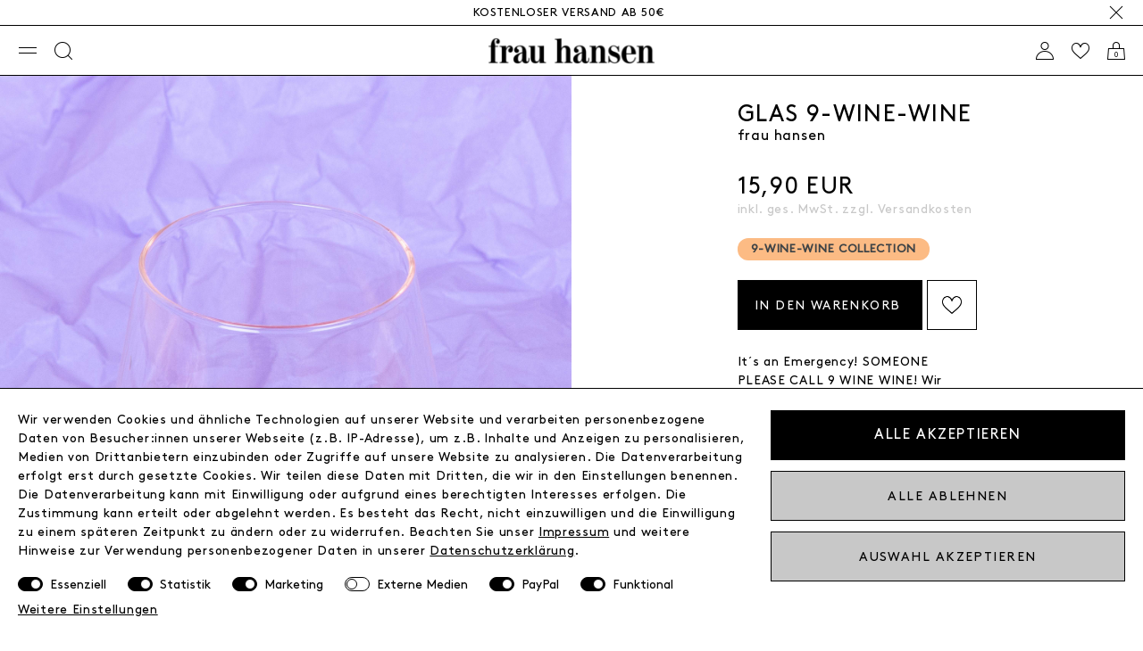

--- FILE ---
content_type: text/html; charset=UTF-8
request_url: https://www.frauhansen.de/glas-9-wine-wine-frau-hansen_34189_31012
body_size: 131290
content:






<!DOCTYPE html>

<html lang="de" data-framework="vue" prefix="og: http://ogp.me/ns#" class="icons-loading">

<head>
                        

    <script type="text/javascript">
    (function() {
        var _availableConsents = {"necessary.consent":[true,[],null],"necessary.notificationBar":[true,["notificationClosedUids"],null],"necessary.consentActiveStatus":[true,["consentActiveStatus","_transaction_ids","cr-freeze"],null],"necessary.externalId":[true,["externalID"],null],"necessary.session":[true,[],null],"necessary.csrf":[true,["XSRF-TOKEN"],null],"necessary.shopbooster_cookie":[true,["plenty_cache"],null],"tracking.googleanalytics":[false,["\/^_gat_UA-\/","\/^_ga_\/","\/^_ga_\\\\S*\/","_ga","_gid","_gat","AMP_TOKEN","__utma","__utmt","__utmb","__utmc","__utmz","__utmv","__utmx","__utmxx","_gaexp","_opt_awcid","_opt_awmid","_opt_awgid","_opt_awkid","_opt_utmc"],true],"tracking.pinterest":[false,["_pinterest_ct_ua","_pinterest_sess","_pinterest_ct","_pinterest_ct_rt","_epik","_derived_epik","_pin_unauth"],true],"marketing.googleads":[false,["\/^_gac_\/","_gcl_aw","_gcl_gs","_gcl_au","IDE","1P_JAR","AID","ANID","CONSENT","DSID","DV","NID","APISID","HSID","SAPISID","SID","SIDCC","SSID","test_cookie"],true],"marketing.facebookpixel":[false,["_fbp","_fbc","act","c_user","datr","fr","m_pixel_ration","pl","presence","sb","spin","wd","xs"],true],"marketing.sendinblue":[false,["sib_cuid","uuid"],true],"media.googleMaps":[null,[],null],"media.reCaptcha":[false,[],false],"paypal.paypal-cookies":[true,["X-PP-SILOVER","X-PP-L7","tsrc","paypalplus_session_v2"],true],"convenience.tagmanager":[true,["no-cookies"],true],"convenience.languageDetection":[null,[],null]};
        var _allowedCookies = ["plenty_cache","no-cookies","consentActiveStatus","_transaction_ids","cr-freeze","externalID","XSRF-TOKEN","notificationClosedUids","X-PP-SILOVER","X-PP-L7","tsrc","paypalplus_session_v2","plenty-shop-cookie","PluginSetPreview","SID_PLENTY_ADMIN_31072","PreviewCookie"] || [];

        window.ConsentManager = (function() {
            var _consents = (function() {
                var _rawCookie = document.cookie.split(";").filter(function (cookie) {
                    return cookie.trim().indexOf("plenty-shop-cookie=") === 0;
                })[0];

                if (!!_rawCookie) {
                    try {
                        _rawCookie = decodeURIComponent(_rawCookie);
                    } catch (e) {
                        document.cookie = "plenty-shop-cookie= ; expires = Thu, 01 Jan 1970 00:00:00 GMT"
                        return null;
                    }

                    try {
                        return JSON.parse(
                            _rawCookie.trim().substr("plenty-shop-cookie=".length)
                        );
                    } catch (e) {
                        return null;
                    }
                }
                return null;
            })();

            Object.keys(_consents || {}).forEach(function(group) {
                if(typeof _consents[group] === 'object' && _consents[group] !== null)
                {
                    Object.keys(_consents[group] || {}).forEach(function(key) {
                        var groupKey = group + "." + key;
                        if(_consents[group][key] && _availableConsents[groupKey] && _availableConsents[groupKey][1].length) {
                            Array.prototype.push.apply(_allowedCookies, _availableConsents[groupKey][1]);
                        }
                    });
                }
            });

            if(!_consents) {
                Object.keys(_availableConsents || {})
                    .forEach(function(groupKey) {
                        if(_availableConsents[groupKey] && ( _availableConsents[groupKey][0] || _availableConsents[groupKey][2] )) {
                            Array.prototype.push.apply(_allowedCookies, _availableConsents[groupKey][1]);
                        }
                    });
            }

            var _setResponse = function(key, response) {
                _consents = _consents || {};
                if(typeof key === "object" && typeof response === "undefined") {
                    _consents = key;
                    document.dispatchEvent(new CustomEvent("consent-change", {
                        detail: {key: null, value: null, data: key}
                    }));
                    _enableScriptsOnConsent();
                } else {
                    var groupKey = key.split(".")[0];
                    var consentKey = key.split(".")[1];
                    _consents[groupKey] = _consents[groupKey] || {};
                    if(consentKey === "*") {
                        Object.keys(_availableConsents).forEach(function(aKey) {
                            if(aKey.split(".")[0] === groupKey) {
                                _consents[groupKey][aKey.split(".")[1]] = response;
                            }
                        });
                    } else {
                        _consents[groupKey][consentKey] = response;
                    }
                    document.dispatchEvent(new CustomEvent("consent-change", {
                        detail: {key: key, value: response, data: _consents}
                    }));
                    _enableScriptsOnConsent();
                }
                if(!_consents.hasOwnProperty('_id')) {
                    _consents['_id'] = "df786e68b6f7b1678e1b0158dfafbf81c49d63d2";
                }

                Object.keys(_availableConsents).forEach(function(key) {
                    if((_availableConsents[key][1] || []).length > 0) {
                        if(_isConsented(key)) {
                            _availableConsents[key][1].forEach(function(cookie) {
                                if(_allowedCookies.indexOf(cookie) < 0) _allowedCookies.push(cookie);
                            });
                        } else {
                            _allowedCookies = _allowedCookies.filter(function(cookie) {
                                return _availableConsents[key][1].indexOf(cookie) < 0;
                            });
                        }
                    }
                });

                document.cookie = "plenty-shop-cookie=" + JSON.stringify(_consents) + "; path=/; expires=" + _expireDate() + "; secure";
            };
            var _hasResponse = function() {
                return _consents !== null;
            };

            var _expireDate = function() {
                var expireSeconds = 0;
                                    expireSeconds = 8640000;
                                const date = new Date();
                date.setSeconds(date.getSeconds() + expireSeconds);
                const offset = date.getTimezoneOffset() / 60;
                date.setHours(date.getHours() - offset)
                return date.toUTCString();
            }
            var _isConsented = function(key) {
                var groupKey = key.split(".")[0];
                var consentKey = key.split(".")[1];

                if (consentKey === "*") {
                    return Object.keys(_availableConsents).some(function (aKey) {
                        var aGroupKey = aKey.split(".")[0];
                        return aGroupKey === groupKey && _isConsented(aKey);
                    });
                } else {
                    if(!_hasResponse()) {
                        return _availableConsents[key][0] || _availableConsents[key][2];
                    }

                    if(_consents.hasOwnProperty(groupKey) && _consents[groupKey].hasOwnProperty(consentKey))
                    {
                        return !!_consents[groupKey][consentKey];
                    }
                    else {
                        if(!!_availableConsents[key])
                        {
                            return _availableConsents[key][0];
                        }

                        console.warn("Cookie has been blocked due to not being registered: " + key);
                        return false;
                    }
                }
            };
            var _getConsents = function() {
                var _result = {};
                Object.keys(_availableConsents).forEach(function(key) {
                    var groupKey = key.split(".")[0];
                    var consentKey = key.split(".")[1];
                    _result[groupKey] = _result[groupKey] || {};
                    if(consentKey !== "*") {
                        _result[groupKey][consentKey] = _isConsented(key);
                    }
                });
                return _result;
            };
            var _isNecessary = function(key) {
                return _availableConsents.hasOwnProperty(key) && _availableConsents[key][0];
            };
            var _enableScriptsOnConsent = function() {
                var elementsToEnable = document.querySelectorAll("script[data-cookie-consent]");
                Array.prototype.slice.call(elementsToEnable).forEach(function(el) {
                    if(el.dataset && el.dataset.cookieConsent && _isConsented(el.dataset.cookieConsent) && el.type !== "application/javascript") {
                        var newScript = document.createElement("script");
                        if(el.src) {
                            newScript.src = el.src;
                        } else {
                            newScript.textContent = el.textContent;
                        }
                        el.parentNode.replaceChild(newScript, el);
                    }
                });
            };
            window.addEventListener("load", _enableScriptsOnConsent);
                        // Cookie proxy
            (function() {
                var _data = {};
                var _splitCookieString = function(cookiesString) {

                    var _allCookies = cookiesString.split(";");
                    var regex = /[^=]+=[^;]*;?((?:expires|path|domain)=[^;]*;)*/gm;
                    var cookies = [];

                    _allCookies.forEach(function(cookie){
                        if(cookie.trim().indexOf("plenty-shop-cookie=") === 0) {
                            var cookieString = decodeURIComponent(cookiesString);
                            var match;
                            while((match = regex.exec(cookieString)) !== null) {
                                if(match.index === match.lastIndex) {
                                    regex.lastIndex++;
                                }
                                cookies.push(match[0]);
                            }
                        } else if(cookie.length) {
                            cookies.push(cookie);
                        }
                    });

                    return cookies;

                };
                var _parseCookies = function (cookiesString) {
                    return _splitCookieString(cookiesString).map(function(cookieString) {
                        return _parseCookie(cookieString);
                    });
                };
                var _parseCookie = function(cookieString) {
                    var cookie = {
                        name: null,
                        value: null,
                        params: {}
                    };
                    var match = /^([^=]+)=([^;]*);*((?:[^;]*;?)*)$/.exec(cookieString.trim());
                    if(match && match[1]) {
                        cookie.name = match[1];
                        cookie.value = match[2];

                        (match[3] || "").split(";").map(function(param) {
                            return /^([^=]+)=([^;]*);?$/.exec(param.trim());
                        }).filter(function(param) {
                            return !!param;
                        }).forEach(function(param) {
                            cookie.params[param[1]] = param[2];
                        });

                        if(cookie.params && !cookie.params.path) {
                            cookie.params.path = "/";
                        }
                    }

                    return cookie;
                };
                var _isAllowed = function(cookieName) {
                    return _allowedCookies.some(function(allowedCookie) {
                        var match = /^\/(.*)\/([gmiy]*)$/.exec(allowedCookie);
                        return (match && match[1] && (new RegExp(match[1], match[2])).test(cookieName))
                            || allowedCookie === cookieName;
                    });
                };
                var _set = function(cookieString) {
                    var cookie = _parseCookie(cookieString);
                                                                    var domainParts = (window.location.host || window.location.hostname).split(".");
                        if(domainParts[0] === "www") {
                            domainParts.shift();
                            cookie.domain = "." + domainParts.join(".");
                        } else {
                            cookie.domain = (window.location.host || window.location.hostname);
                        }
                                        if(cookie && cookie.name) {
                        if(_isAllowed(cookie.name)) {
                            var cookieValue = cookie.value || "";
                            _data[cookie.name] = cookieValue + Object.keys(cookie.params || {}).map(function(paramKey) {
                                                            var date = new Date(_expireDate());
                                if(paramKey === "expires" && (new Date(cookie.params[paramKey]).getTime()) > date.getTime()) {
                                    return "; expires=" + _expireDate();
                                }
                                                            return "; " + paramKey.trim() + "=" + cookie.params[paramKey].trim();
                            }).join("");
                        } else {
                            _data[cookie.name] = null;
                            console.warn("Cookie has been blocked due to privacy settings: " + cookie.name);
                        }
                        _update();
                    }
                };
                var _get = function() {
                    return Object.keys(_data).filter(function (key) {
                        return !!_data[key];
                    }).map(function (key) {
                        return key + "=" + (_data[key].split(";")[0]);
                    }).join("; ");
                };
                var _update = function() {
                    delete document.cookie;
                    var cookies = _parseCookies(document.cookie);
                    Object.keys(_data).forEach(function(key) {
                        if(!_data[key]) {
                            // unset cookie
                            var domains = (window.location.host || window.location.hostname).split(".");
                            while(domains.length > 1) {
                                document.cookie = key + "=; path=/; expires=Thu, 01 Jan 1970 00:00:01 GMT; domain="+domains.join(".");
                                document.cookie = key + "=; path=/; expires=Thu, 01 Jan 1970 00:00:01 GMT; domain=."+domains.join(".");
                                domains.shift();
                            }
                            document.cookie = key + "=; path=/; expires=Thu, 01 Jan 1970 00:00:01 GMT;";
                            delete _data[key];
                        } else {
                            var existingCookie = cookies.find(function(cookie) { return cookie.name === key; });
                            var parsedData = _parseCookie(key + "=" + _data[key]);
                            if(!existingCookie || existingCookie.value !== parsedData.value) {
                                document.cookie = key + "=" + _data[key];
                            } else {
                                // console.log('No changes to cookie: ' + key);
                            }
                        }
                    });

                    if(!document.__defineGetter__) {
                        Object.defineProperty(document, 'cookie', {
                            get: _get,
                            set: _set
                        });
                    } else {
                        document.__defineGetter__('cookie', _get);
                        document.__defineSetter__('cookie', _set);
                    }
                };

                _splitCookieString(document.cookie).forEach(function(cookie)
                {
                    _set(cookie);
                });

                _update();
            })();
            
            return {
                setResponse: _setResponse,
                hasResponse: _hasResponse,
                isConsented: _isConsented,
                getConsents: _getConsents,
                isNecessary: _isNecessary
            };
        })();
    })();
</script>


    
<meta charset="utf-8">
<meta http-equiv="X-UA-Compatible" content="IE=edge">
<meta name="viewport" content="width=device-width, initial-scale=1">
<meta name="generator" content="plentymarkets" />
<meta name="format-detection" content="telephone=no"> 
<link rel="icon" type="image/x-icon" href="/favicon.ico">



            <link rel="canonical" href="https://www.frauhansen.de/glas-9-wine-wine-frau-hansen_34189_31012">
    
                        <link rel="alternate" hreflang="x-default" href="https://www.frauhansen.de/glas-9-wine-wine-frau-hansen_34189_31012"/>
                    <link rel="alternate" hreflang="de" href="https://www.frauhansen.de/glas-9-wine-wine-frau-hansen_34189_31012"/>
            
<style data-font="Custom-Font">
    
                
        .icons-loading .fa { visibility: hidden !important; }
</style>

<link rel="preload" href="https://cdn02.plentymarkets.com/yb15payhzij0/plugin/114/ceres/css/ceres-icons.css" as="style" onload="this.onload=null;this.rel='stylesheet';">
<noscript><link rel="stylesheet" href="https://cdn02.plentymarkets.com/yb15payhzij0/plugin/114/ceres/css/ceres-icons.css"></noscript>


<link rel="preload" as="style" href="https://cdn02.plentymarkets.com/yb15payhzij0/plugin/114/ceres/css/ceres-base.css?v=c22b729b5eb696841f7f2cb887947ab8208aaa1b">


<script type="application/javascript">
    /*! loadCSS. [c]2017 Filament Group, Inc. MIT License */
    /* This file is meant as a standalone workflow for
    - testing support for link[rel=preload]
    - enabling async CSS loading in browsers that do not support rel=preload
    - applying rel preload css once loaded, whether supported or not.
    */
    (function( w ){
        "use strict";
        // rel=preload support test
        if( !w.loadCSS ){
            w.loadCSS = function(){};
        }
        // define on the loadCSS obj
        var rp = loadCSS.relpreload = {};
        // rel=preload feature support test
        // runs once and returns a function for compat purposes
        rp.support = (function(){
            var ret;
            try {
                ret = w.document.createElement( "link" ).relList.supports( "preload" );
            } catch (e) {
                ret = false;
            }
            return function(){
                return ret;
            };
        })();

        // if preload isn't supported, get an asynchronous load by using a non-matching media attribute
        // then change that media back to its intended value on load
        rp.bindMediaToggle = function( link ){
            // remember existing media attr for ultimate state, or default to 'all'
            var finalMedia = link.media || "all";

            function enableStylesheet(){
                // unbind listeners
                if( link.addEventListener ){
                    link.removeEventListener( "load", enableStylesheet );
                } else if( link.attachEvent ){
                    link.detachEvent( "onload", enableStylesheet );
                }
                link.setAttribute( "onload", null );
                link.media = finalMedia;
            }

            // bind load handlers to enable media
            if( link.addEventListener ){
                link.addEventListener( "load", enableStylesheet );
            } else if( link.attachEvent ){
                link.attachEvent( "onload", enableStylesheet );
            }

            // Set rel and non-applicable media type to start an async request
            // note: timeout allows this to happen async to let rendering continue in IE
            setTimeout(function(){
                link.rel = "stylesheet";
                link.media = "only x";
            });
            // also enable media after 3 seconds,
            // which will catch very old browsers (android 2.x, old firefox) that don't support onload on link
            setTimeout( enableStylesheet, 3000 );
        };

        // loop through link elements in DOM
        rp.poly = function(){
            // double check this to prevent external calls from running
            if( rp.support() ){
                return;
            }
            var links = w.document.getElementsByTagName( "link" );
            for( var i = 0; i < links.length; i++ ){
                var link = links[ i ];
                // qualify links to those with rel=preload and as=style attrs
                if( link.rel === "preload" && link.getAttribute( "as" ) === "style" && !link.getAttribute( "data-loadcss" ) ){
                    // prevent rerunning on link
                    link.setAttribute( "data-loadcss", true );
                    // bind listeners to toggle media back
                    rp.bindMediaToggle( link );
                }
            }
        };

        // if unsupported, run the polyfill
        if( !rp.support() ){
            // run once at least
            rp.poly();

            // rerun poly on an interval until onload
            var run = w.setInterval( rp.poly, 500 );
            if( w.addEventListener ){
                w.addEventListener( "load", function(){
                    rp.poly();
                    w.clearInterval( run );
                } );
            } else if( w.attachEvent ){
                w.attachEvent( "onload", function(){
                    rp.poly();
                    w.clearInterval( run );
                } );
            }
        }


        // commonjs
        if( typeof exports !== "undefined" ){
            exports.loadCSS = loadCSS;
        }
        else {
            w.loadCSS = loadCSS;
        }
    }( typeof global !== "undefined" ? global : this ) );

    (function() {
        var checkIconFont = function() {
            if(!document.fonts || document.fonts.check("1em FontAwesome")) {
                document.documentElement.classList.remove('icons-loading');
            }
        };

        if(document.fonts) {
            document.fonts.addEventListener("loadingdone", checkIconFont);
            window.addEventListener("load", checkIconFont);
        }
        checkIconFont();
    })();
</script>

                            <link rel="stylesheet" href="https://cdn02.plentymarkets.com/yb15payhzij0/plugin/114/plentyshopltsmodern/css/ceres-base.css?v=c22b729b5eb696841f7f2cb887947ab8208aaa1b">


<style data-font="Montserrat">
    /* regular */
    
    @font-face {
        font-family: "Montserrat";
        src: url("https://cdn02.plentymarkets.com/yb15payhzij0/plugin/114/plentyshopltsmodern/documents/fonts/montserrat/Montserrat-Regular.woff2") format('woff2');
        font-display: optional;
    }

    /* bold */
    @font-face {
        font-family: "Montserrat";
        src: url("https://cdn02.plentymarkets.com/yb15payhzij0/plugin/114/plentyshopltsmodern/documents/fonts/montserrat/Montserrat-Regular.woff2") format('woff2');
        font-display: optional;
        font-weight: bold;
    }

    /* italic */
    
    @font-face {
        font-family: "Montserrat";
        src: url("https://cdn02.plentymarkets.com/yb15payhzij0/plugin/114/plentyshopltsmodern/documents/fonts/montserrat/Montserrat-Italic.woff2") format('woff2');
        font-display: optional;
        font-style: italic;
    }

    /* bold italic */
    @font-face {
        font-family: "Montserrat";
        src: url("https://cdn02.plentymarkets.com/yb15payhzij0/plugin/114/plentyshopltsmodern/documents/fonts/montserrat/Montserrat-Italic.woff2") format('woff2');
        font-display: optional;
        font-weight: bold;
        font-style: italic;
    }
</style>

            

<!-- Extend the existing style with a template -->
            <link rel="preload" href="https://cdn02.plentymarkets.com/yb15payhzij0/plugin/114/blog/css/blog_entrypoint.css?v=211" as="style">
<link rel="stylesheet" href="https://cdn02.plentymarkets.com/yb15payhzij0/plugin/114/blog/css/blog_entrypoint.css?v=211" media="print" onload="this.media='all'">


                            
    

<script>

    
    function setCookie(name,value,days) {
        var expires = "";
        if (days) {
            var date = new Date();
            date.setTime(date.getTime() + (days*24*60*60*1000));
            expires = "; expires=" + date.toUTCString();
        }
        document.cookie = name + "=" + (value || "")  + expires + "; path=/";
    }
    function getCookie(name) {
        var nameEQ = name + "=";
        var ca = document.cookie.split(';');
        for (var i = 0; i < ca.length; i++) {
            var c = ca[i];
            while (c.charAt(0) == ' ') c = c.substring(1, c.length);
            if (c.indexOf(nameEQ) == 0) return c.substring(nameEQ.length, c.length);
        }
        return null;
    }

    if (getCookie("externalID") == null) {
        setCookie("externalID",  '6970978fec72b' + Math.random(), 100);
    }

    let consentActiveStatus = [{"googleanalytics":"false","googleads":"false","facebookpixel":"true","bingads":"false","pinterest":"true","adcell":"false","econda":"false","channelpilot":"false","sendinblue":"true","hotjar":"false","moebelde":"false","intelligentreach":"false","clarity":"false","awin":"false","belboon":"false"}];
    setCookie("consentActiveStatus",JSON.stringify(consentActiveStatus),100);

    function normalizeString(a) {
        return a.replace(/[^\w\s]/gi, '');
    }

    function convertAttributesToText(attributes){
        var variantText = '';

        if(attributes.length){
            for(let i = 0; i < attributes.length ; i++){
                variantText+= attributes[i]["value"]["names"]["name"];
                if(i !== (attributes.length-1)){
                    variantText+= ", ";
                }
            }
        }
        return variantText;
    }

    function sendProductListClick(position, products) {
        var payload = {
            'ecommerce': {
                'currencyCode': '',
                'click': {
                    'actionField': {'list': ''},
                    'products': new Array(products[position])
                }
            },
            'ga4Event': 'select_item',
            'nonInteractionHit': false,
            'event': 'ecommerceEvent',
            'eventCategory': 'E-Commerce',
            'eventAction': 'Produktklick',
            'eventLabel': '',
            'eventValue': undefined
        };
        dataLayer.push(payload);    }

    function capiCall(payload){
                var xhr = new XMLHttpRequest();
        xhr.open("POST", "/rest/gtm/capi", true);
        xhr.setRequestHeader('Content-Type', 'application/json');
        xhr.send(JSON.stringify(payload));
            }

    window.dataLayer = window.dataLayer || [];
    function gtag() { window.dataLayer.push(arguments);}
    let plentyShopCookie = getCookie("plenty-shop-cookie");
    plentyShopCookie = (typeof plentyShopCookie === "undefined") ? '' : JSON.parse(decodeURIComponent(plentyShopCookie));
    

    
        if(plentyShopCookie) {
            let hasConsentedToMicrosoftAds = false;
            let microsoftConsentObject = {};

            
            if (hasConsentedToMicrosoftAds) {
                microsoftConsentObject = {
                    ad_storage: 'granted'
                };

                window.uetq = window.uetq || [];
                window.uetq.push('consent', 'default', microsoftConsentObject);
            }
        }
    
                    let ad_storage =  'denied';
        let ad_user_data = 'denied';
        let ad_personalization = 'denied';
        let analytics_storage = 'denied';

        if(plentyShopCookie){
            ad_storage=  plentyShopCookie.marketing.googleads ? 'granted' : 'denied';
            ad_user_data=  plentyShopCookie.marketing.googleads ? 'granted' : 'denied';
            ad_personalization=  plentyShopCookie.marketing.googleads ? 'granted' : 'denied';
            analytics_storage=  plentyShopCookie.marketing.googleads ? 'granted' : 'denied';
                    }

        let consentObject = {
            ad_storage: ad_storage,
            ad_user_data: ad_user_data,
            ad_personalization: ad_personalization,
            analytics_storage: analytics_storage
        };

        gtag('consent', 'default', consentObject);
    

    document.addEventListener("consent-change", function (e){

        
        var consentIntervall = setInterval(function(){

            
                let consentObject = {
                    ad_storage: e.detail.data.marketing.googleads ? 'granted' : 'denied',
                    ad_user_data: e.detail.data.marketing.googleads ? 'granted' : 'denied',
                    ad_personalization: e.detail.data.marketing.googleads ? 'granted' : 'denied',
                    analytics_storage: e.detail.data.marketing.googleads ? 'granted' : 'denied'
                };

                gtag('consent', 'update', consentObject );

            
            
                let hasConsentedToMicrosoftAds = false;
                let basicMicrosoftConsentObject = {};

                
                if (hasConsentedToMicrosoftAds) {
                    basicMicrosoftConsentObject = {
                        ad_storage: 'granted'
                    };

                    window.uetq = window.uetq || [];
                    window.uetq.push('consent', 'update', basicMicrosoftConsentObject);
                }

            
            var payload = {
                'event': 'consentChanged'
            };
            dataLayer.push(payload);
            clearInterval(consentIntervall);
        }, 200);
    });
</script>


            



    
    
                
    
    

    
    
    
    
    

                    


<meta name="robots" content="index">
    <meta name="description" content="Jetzt Glas 9-WINE-WINE von frau hansen kaufen! Kauf auf Rechnung ♥ Schnelle Lieferung ♥.">
    <meta name="keywords" content="Tumbler, Glas, Wasserglas, Küche, Kitchen, Geschenk, Home, 9 Wine Wine, Trinken, Someone please call, Wein, Wine, Weinglas">
<meta property="og:title" content="Glas 9-WINE-WINE - frau hansen
         | FRAU HANSEN"/>
<meta property="og:type" content="article"/>
<meta property="og:url" content="https://www.frauhansen.de/glas-9-wine-wine-frau-hansen_34189_31012"/>
<meta property="og:image" content="https://images.frauhansen.de/item/images/34189/full/Glas-9-WINE-WINE-frau-hansen-34189_6.jpg"/>
<meta property="thumbnail" content="https://images.frauhansen.de/item/images/34189/full/Glas-9-WINE-WINE-frau-hansen-34189_6.jpg"/>

<script type="application/ld+json">
            {
                "@context"      : "https://schema.org/",
                "@type"         : "Product",
                "@id"           : "31012",
                "name"          : "Glas 9-WINE-WINE",
                "category"      : "Gläser",
                "releaseDate"   : "",
                "image"         : "https://images.frauhansen.de/item/images/34189/middle/Glas-9-WINE-WINE-frau-hansen-34189_6.jpg",
                "identifier"    : "31012",
                "description"   : "It´s an Emergency! SOMEONE PLEASE CALL 9 WINE WINE! Wir kennen sie doch alle, diese Abende an denen man eigentlich nicht lange bleiben wollte und plötzlich wird´s draußen schon wieder hell. Wir feiern die Feste wie sie fallen! But never forget: DON´T TEXT DRUNK YOUR EX! Never! Cheers!Dieser Tumbler eignet sich hervorragend für einen sommerlichen Drink auf dem Balkon mit deinen&amp;nbsp;Besties&amp;nbsp;- oder aber auch für das wichtige &quot;ZwiWa&quot; (Zwischenwasser!), damit es garnicht erst zum 9-Wine-Wine Emergency kommt :-)Das Glas darf in die Spülmaschine bei max. 60° C.",
                "disambiguatingDescription" : "Glas 9-WINE-WINE von frau hansen",
                "manufacturer"  : {
                    "@type"         : "Organization",
                    "name"          : "frau hansen"
                },
                "brand"         : {
                    "@type"         : "Brand",
                    "name"          : "frau hansen"
                },
                "sku"           : "34189",
                "gtin"          : "4260755781098",
                "gtin13"        : "4260755781098",
                "offers": {
                    "@type"         : "Offer",
                    "priceCurrency" : "EUR",
                    "price"         : "15.90",
                    "url"           : "https://www.frauhansen.de/glas-9-wine-wine-frau-hansen_34189_31012",
                    "priceSpecification":[
                                                {
                            "@type": "UnitPriceSpecification",
                            "price": "15.90",
                            "priceCurrency": "EUR",
                            "priceType": "SalePrice",
                            "referenceQuantity": {
                                "@type": "QuantitativeValue",
                                "value": "1",
                                "unitCode": "C62"
                            }
                        }

                    ],
                    "availability"  : "https://schema.org/InStock",
                    "itemCondition" : "https://schema.org/NewCondition"
                },
                "depth": {
                    "@type"         : "QuantitativeValue",
                    "value"         : "91"
                },
                "width": {
                    "@type"         : "QuantitativeValue",
                    "value"         : "91"
                },
                "height": {
                    "@type"         : "QuantitativeValue",
                    "value"         : "115"
                },
                "weight": {
                    "@type"         : "QuantitativeValue",
                    "value"         : "215"
                }
            }
        </script>

<title>Glas 9-WINE-WINE - frau hansen
         | FRAU HANSEN</title>

            <script>        let isSignUp = false;        document.addEventListener("onSignUpSuccess", function (e) {                        isSignUp = true;            localStorage.setItem("signupTime", new Date().getTime());        });        document.addEventListener("onSetUserData", function (e) {                        if (e.detail.oldState.user.userData == null && e.detail.newState.user.userData !== null) {                let lastSignUpTime = localStorage.getItem("signupTime");                let timeDiff = new Date().getTime() - lastSignUpTime;                let is24HoursPassed = timeDiff > 24 * 60 * 60 * 1000;                if (isSignUp || is24HoursPassed) {                                        var payload = {                        'event': isSignUp ? 'sign_up' : 'login',                        'user_id': e.detail.newState.user.userData.id,                        'pageType': 'tpl.item'                    };                    dataLayer.push(payload);                                        isSignUp = false;                }            }        });        document.addEventListener("onSetComponent", function (e) {            console.log(e.detail);            if(e.detail.payload.component === "basket-preview"){                var payload = {                    'event': 'funnel_event',                    'action': 'OPEN_BASKET_PREVIEW',                };                dataLayer.push(payload);                            }        });        document.addEventListener("onSetCouponCode", function (e) {            console.log(e.detail);            if(e.detail.payload !== null){                var payload = {                    'event': 'funnel_event',                    'action': 'COUPON_CODE_ADDED',                    'couponCode': e.detail.payload                };                dataLayer.push(payload);                            }        });                var payload ={            'event': 'facebookEvent',            'event_id': '6970978fedab1' + Math.random(),            'facebookEventName': 'PageView'        };        dataLayer.push(payload);        capiCall(payload);                document.addEventListener("onAddWishListId", function (e) {            var payload = {                'event': 'AddToWishlist',                'event_id': '6970978fedab1' + Math.random(),                'ga4Event': 'add_to_wishlist',                'content_name': 'Artikeldetailseite',                'content_category': '',                'content_type': 'product',                'content_ids': e.detail.payload,                'contents': '',                'currency': 'EUR',                'value': '0.01'            };            dataLayer.push(payload);                    });        document.addEventListener("onSetWishListItems", function (e) {            console.log(e.detail.payload);            if (typeof e.detail.payload !== 'undefined') {                var products = [];                var idList = [];                var contents = [];                e.detail.payload.forEach(function (item, index) {                    products.push({                        id: item.data.item.id + '',                        name: item.data.texts.name1,                        price: item.data.prices.default.price.value + '',                        brand: item.data.item.manufacturer.externalName,                        category: 'Wohnen\/K\u00FCche\/Gl\u00E4ser',                        variant: convertAttributesToText(item.data.attributes),                        position: index,                        list: 'Wunschliste'                    });                    contents.push({                        id: item.data.item.id,                        quantity: 1,                        item_price: item.data.prices.default.price.value                    });                    idList.push(item.id);                });                var payload = {                    'ecommerce': {                        'currencyCode': 'EUR',                        'impressions': products                    },                    'google_tag_params': {                        'ecomm_prodid': idList,                        'ecomm_pagetype': 'other',                        'ecomm_category': 'Wunschliste',                    },                    'content_ids': idList,                    'content_name': 'Wunschliste',                    'content_type': 'product',                    'contents': contents,                    'currency': 'EUR',                    'value': '0.01',                    'event': 'ecommerceEvent',                    'event_id': '6970978fedab1' + Math.random(),                    'ga4Event': 'view_item_list',                    'eventCategory': 'E-Commerce',                    'eventAction': 'Produktimpression',                    'eventLabel': 'Artikeldetailseite',                    'eventValue': undefined                };                dataLayer.push(payload);                capiCall(payload);            }        });        document.addEventListener("onContactFormSend", function (e) {            var payload ={                'event': 'facebookEvent',                'event_id': '6970978fedab1' + Math.random(),                'facebookEventName': 'Contact',                'currency': 'EUR',                'value': '0.01'            };            dataLayer.push(payload);            capiCall(payload);        });        document.addEventListener("onSetVariationOrderProperty", function (e) {            var payload = {                'event': 'facebookEvent',                'facebookEventName': 'CustomizeProduct',                'event_id': '6970978fedab1' + Math.random(),                'currency': 'EUR',                'value': '0.01'            };            dataLayer.push(payload);            capiCall(payload);        });        document.addEventListener("onAddBasketItem", function (e) {                        var payload = {                'ecommerce': {                    'currencyCode': 'EUR',                    'add': {                        'actionField':                            {'list': 'Artikeldetailseite'},                        'products': [{                            'id': e.detail.payload[0].variationId + '',                            'quantity': e.detail.payload[0].quantity,                            'price': e.detail.payload[0].price+'',                            'variant': convertAttributesToText(e.detail.payload[0].variation.data.attributes),                            'name': e.detail.payload[0].variation.data.texts.name1,                            'brand': e.detail.payload[0].variation.data.item.manufacturer.externalName,                            'category': 'Wohnen\/K\u00FCche\/Gl\u00E4ser'                                                    }]                    }                },                'content_name': 'Artikeldetailseite',                'content_type': 'product',                'content_ids': e.detail.payload[0].variationId,                'contents': [{                    'id': e.detail.payload[0].variationId,                    'quantity': e.detail.payload[0].quantity,                    'item_price': e.detail.payload[0].price                }],                'currency': 'EUR',                'value': '0.01',                'addCartValue':e.detail.payload[0].price+'',                'addCartQty': e.detail.payload[0].quantity,                'addCartId':e.detail.payload[0].variationId + '',                'addCartVariant': convertAttributesToText(e.detail.payload[0].variation.data.attributes),                'addCartName': e.detail.payload[0].variation.data.texts.name1,                'addCartBrand': e.detail.payload[0].variation.data.item.manufacturer.externalName,                'addCartCategory': 'Wohnen\/K\u00FCche\/Gl\u00E4ser',                'addCartImage': e.detail.payload[0].variation.data.images.all[0].url,                'addCartItemLink': "https://www.frauhansen.de/a-" + e.detail.payload[0].variation.data.item.id,                'nonInteractionHit': false,                'event': 'ecommerceEvent',                'event_id': '6970978fedab1' + Math.random(),                'ga4Event': 'add_to_cart',                'eventCategory': 'E-Commerce',                'eventAction': 'addToCart',                'eventLabel': undefined,                'eventValue': undefined            };            dataLayer.push(payload);            capiCall(payload);        }, false);        document.addEventListener("onRemoveBasketItem", function (e) {            changeQty('remove', e);        });        document.addEventListener("onUpdateBasketItemQuantity",function (e) {            function isCurrentItem(item) {                return item.id == e.detail.payload.id;            }            currentBasketItem = e.detail.oldState.basket.items.find(isCurrentItem);            var origQty = currentBasketItem.quantity;            var newQty = e.detail.payload.quantity;            var qtyDiff = newQty - origQty;            if (qtyDiff > 0) {                changeQty("add", e, qtyDiff);            }            else{                changeQty("remove", e, qtyDiff *= -1);            }        });        document.addEventListener("onUpdateBasketItem", function (e) {            function isCurrentItem(item) {                return item.id == e.detail.payload.id;            }            currentBasketItem = e.detail.oldState.basket.items.find(isCurrentItem);            var origQty = currentBasketItem.quantity;            var newQty = e.detail.payload.quantity;            var qtyDiff = newQty - origQty;            if (qtyDiff > 0) {                changeQty("add", e, qtyDiff);            }        });        function changeQty(action, e, qty = e.detail.quantity) {            var currentBasketItem;            if (e.type === "onRemoveBasketItem") {                function isCurrentItem(item) {                    return item.id == e.detail.payload;                }                currentBasketItem = e.detail.oldState.basket.items.find(isCurrentItem);                qty = currentBasketItem.quantity;            } else {                function isCurrentItem(item) {                    return item.variationId == e.detail.payload.variationId;                }                currentBasketItem = e.detail.newState.basket.items.find(isCurrentItem);            }                        var payload = {                'ecommerce': {                    'currencyCode': 'EUR',                    [action]: {                        'products': [{                            'name': currentBasketItem.variation.data.texts.name1,                            'id': currentBasketItem.variationId + '',                            'price': currentBasketItem.price + '',                            'variant': convertAttributesToText(currentBasketItem.variation.data.attributes),                            'brand': currentBasketItem.variation.data.item.manufacturer.externalName,                            'category': 'Wohnen\/K\u00FCche\/Gl\u00E4ser',                            'quantity': qty                                                      }]                    }                },                'content_name': 'Warenkorbvorschau',                'content_type': 'product',                'content_ids': currentBasketItem.variationId,                'contents': [{                    'id': currentBasketItem.variationId,                    'quantity': qty,                    'item_price': currentBasketItem.price                }],                'currency': 'EUR',                'value': '0.01',                'addCartValue':currentBasketItem.price+'',                'addCartQty': currentBasketItem.quantity,                'addCartId':currentBasketItem.variationId + '',                'addCartVariant': convertAttributesToText(currentBasketItem.variation.data.attributes),                'addCartName': currentBasketItem.variation.data.texts.name1,                'addCartBrand': currentBasketItem.variation.data.item.manufacturer.externalName,                'addCartCategory': 'Wohnen\/K\u00FCche\/Gl\u00E4ser',                'addCartImage':  currentBasketItem.variation.data.images.all[0].url,                'addCartItemLink': "https://www.frauhansen.de/a-" +  currentBasketItem.variation.data.item.id,                'nonInteractionHit': false,                'event': 'ecommerceEvent',                'event_id': '6970978fedab1' + Math.random(),                'eventCategory': 'E-Commerce',                'ga4Event' : action + (action === 'add' ? '_to': '_from') + '_cart',                'eventAction': action + 'FromCart',                'eventLabel': undefined,                'eventValue': undefined            };            dataLayer.push(payload);            if(action === "add"){                capiCall(payload);            }        }    </script><script>    var payload ={        'ecommerce': {            'currencyCode': 'EUR',            'detail': {                                'products': [{                    'id': '31012',                    'name': 'Glas\u00209\u002DWINE\u002DWINE',                    'price': '15.9',                    'brand': 'frau\u0020hansen',                    'category': 'Wohnen\/K\u00FCche\/Gl\u00E4ser',                    'variant': ''                }]            }        },        'google_tag_params': {            'ecomm_prodid': '31012',            'ecomm_pagetype': 'product',            'ecomm_totalvalue': '15.9',            'ecomm_category': 'Wohnen\/K\u00FCche\/Gl\u00E4ser'        },        'content_ids': 31012,        'content_name': 'Glas\u00209\u002DWINE\u002DWINE',        'content_type': 'product',        'contents': [{            'id': '31012',            'quantity': 1,            'item_price': 15.9        }],        'currency': 'EUR',        'categoryId': 2177,        'value': '0.01',        'event': 'ecommerceEvent',        'event_id': '6970978fedab1' + Math.random(),        'ga4Event' : 'view_item',        'eventCategory': 'E-Commerce',        'eventAction': 'Produktdetailseite',        'eventLabel': undefined,        'eventValue': undefined    };    dataLayer.push(payload);    capiCall(payload);        document.addEventListener("onVariationChanged", function (e) {            var payload = {                'event': 'facebookEvent',                'facebookEventName': 'CustomizeProduct',                'event_id': '6970978fedab1' + Math.random(),                'currency': 'EUR',                'value': '0.01'            };            dataLayer.push(payload);            capiCall(payload);        var payload = {            'ecommerce': {                'currencyCode': 'EUR',                'detail': {                    'products': [{                        'id': e.detail.documents[0].id + '',                        'name': e.detail.documents[0].data.texts.name1,                        'price': e.detail.documents[0].data.prices.default.price.value + '',                        'brand': e.detail.documents[0].data.item.manufacturer.externalName + '',                        'category': 'Wohnen\/K\u00FCche\/Gl\u00E4ser',                        'variant': convertAttributesToText(e.detail.documents[0].data.attributes)                    }]                }            },            'google_tag_params': {                'ecomm_prodid': e.detail.documents[0].id,                'ecomm_pagetype': 'product',                'ecomm_totalvalue': e.detail.documents[0].data.prices.default.price.value,                'ecomm_category': 'Wohnen\/K\u00FCche\/Gl\u00E4ser'            },            'content_ids': e.detail.documents[0].id,            'content_name': e.detail.documents[0].data.texts.name1,            'content_type': 'product',            'currency': 'EUR',            'value': '0.01',            'event': 'ecommerceEvent',            'event_id': '6970978fedab1' + Math.random(),            'ga4Event' : 'view_item',            'nonInteractionHit': false,            'eventCategory': 'E-Commerce',            'eventAction': 'Produktdetailseite',            'eventLabel': undefined,            'eventValue': undefined        };        dataLayer.push(payload);        capiCall(payload);    }, false);</script><!-- Google Tag Manager --><script type="text/plain" data-cookie-consent="convenience.tagmanager">        (function (w, d, s, l, i) {            w[l] = w[l] || [];            w[l].push({                'gtm.start':                    new Date().getTime(), event: 'gtm.js'            });            var f = d.getElementsByTagName(s)[0],                j = d.createElement(s), dl = l != 'dataLayer' ? '&l=' + l : '';            j.async = true;            j.src =                'https://www.googletagmanager.com/gtm.js?id=' + i + dl;            f.parentNode.insertBefore(j, f);        })(window, document, 'script', 'dataLayer', 'GTM-T56TRX8');</script><!-- End Google Tag Manager -->
                <link href="https://cdn02.plentymarkets.com/yb15payhzij0/plugin/114/magiczoomplus/css/magiczoomplus.min.css" rel="stylesheet"/>
            
<script type="x/template" data-component="mobile-navigation">
    <div class="mobile-nav-wrapper">
        <div class="mobile-nav-overlay" @click="closeNavigation()"></div>
        <div class="mobile-navigation" :class="{ 'open': isMobileNavigationOpen }">
            <div v-show="isNavigationInitialized">
                <ul class="breadcrumb d-block px-3 py-0 m-0">
                    <li class="btn-close" @click="closeNavigation()"> schließen</li>

                    <li class="breadcrumb-item" @click="slideTo(null, true)">
                        <a :href="this.$ceres.urls.home"><i class="fa fa-home" aria-hidden="true"></i></a>
                    </li>

                    <li class="breadcrumb-item" v-for="breadcrumb in breadcrumbs"
                        @click="slideTo(breadcrumb.parent, true)">
                        <a :href="breadcrumb.parent.url">${ breadcrumb.name }</a>
                    </li>
                </ul>
                <ul v-menu id="menu-1" class="mainmenu w-100 p-0 m-0 menu-active">
                    <li class="ddown" v-if="dataContainer1.parent"
                        @click="slideTo(dataContainer1.parent && dataContainer1.parent.parent || null, true)">
                    <span class="nav-direction btn-up">
                        <i class="fa fa-chevron-left" aria-hidden="true"></i>
                    </span>
                        <span class="nav-direction d-inline-block text-left">zur Übersicht</span>
                    </li>

                    <li class="ddown" v-if="dataContainer1.parent && dataContainer1.parent.url">
                        <a :href="getCategoryUrl(dataContainer1.parent.url)"><b>Alles in ${
                                dataContainer1.parent.details[0].name }</b></a>
                    </li>

                    <li class="ddown" v-for="category in dataContainer1.categories">
                        <span v-if="category.childCount" @click="slideTo(category)" class="pseudo-link">${ category.details[0].name }</span>
                        <a :href="getCategoryUrl(category.url)" v-else>${ category.details[0].name }</a>
                        <span class="nav-direction" v-if="category.childCount" @click="slideTo(category)">
                        <i class="fa fa-chevron-right" aria-hidden="true"></i>
                    </span>
                    </li>
                    <template v-if="dataContainer1.categories[0]">
                        <li class="ddown"
                            v-for="number in dataContainer1.categories[0].siblingCount - dataContainer1.categories.length">
                            <span class="nav-placeholder m-3" :style="{width: (Math.random() * 20 + 60) + '%'}"></span>
                        </li>
                    </template>
                    <template v-else-if="dataContainer1.parent">
                        <li class="ddown" v-for="number in dataContainer1.parent.childCount">
                            <span class="nav-placeholder m-3" :style="{width: (Math.random() * 20 + 60) + '%'}"></span>
                        </li>
                    </template>
                </ul>

                <ul v-menu id="menu-2" class="mainmenu w-100 p-0 m-0">
                    <li class="ddown" v-if="dataContainer2.parent"
                        @click="slideTo(dataContainer2.parent && dataContainer2.parent.parent || null, true)">
                    <span class="nav-direction btn-up">
                        <i class="fa fa-chevron-left" aria-hidden="true"></i>
                    </span>
                        <span class="nav-direction d-inline-block text-left">zur Übersicht</span>
                    </li>

                    <li class="ddown" v-if="dataContainer2.parent && dataContainer2.parent.url">
                        <a :href="getCategoryUrl(dataContainer2.parent.url)"><b>Alles in ${
                                dataContainer2.parent.details[0].name }</b></a>
                    </li>

                    <li class="ddown" v-for="category in dataContainer2.categories">
                        <span v-if="category.childCount" @click="slideTo(category)" class="pseudo-link">${ category.details[0].name }</span>
                        <a :href="getCategoryUrl(category.url)" v-else>${ category.details[0].name }</a>
                        <span class="nav-direction" v-if="category.childCount" @click="slideTo(category)">
                        <i class="fa fa-chevron-right" aria-hidden="true"></i>
                    </span>
                    </li>
                    <template v-if="dataContainer2.categories[0]">
                        <li class="ddown"
                            v-for="number in dataContainer2.categories[0].siblingCount - dataContainer2.categories.length">
                            <span class="nav-placeholder m-3" :style="{width: (Math.random() * 20 + 60) + '%'}"></span>
                        </li>
                    </template>
                    <template v-else-if="dataContainer2.parent">
                        <li class="ddown" v-for="number in dataContainer2.parent.childCount">
                            <span class="nav-placeholder m-3" :style="{width: (Math.random() * 20 + 60) + '%'}"></span>
                        </li>
                    </template>
                </ul>
            </div>

            <template v-if="!isNavigationInitialized">
                <ul class="breadcrumb">
                    <li class="btn-close" @click="closeNavigation()"></li>

                    <li class="breadcrumb-item">
                        <i class="fa fa-home" aria-hidden="true"></i>
                    </li>
                </ul>

                <loading-animation></loading-animation>
            </template>
        </div>
    </div>
</script>


<style>

    .mobile-nav-wrapper{
        z-index: 99999;
    }

    body.menu-is-visible .mobile-nav-overlay{
        background: rgba(0, 0, 0, 0.25);
        position: fixed;
        left: 0;
        right: 0;
        top: 0;
        bottom: 0;
        z-index: 99998;
    }

    .mobile-navigation{
        background: #fff;
        color: #000000;
    }

    .mobile-navigation .breadcrumb li:nth-child(3n+1) {
        display: none;
    }

    .mobile-navigation .breadcrumb li.btn-close{
        display: inline-block;
    }

    .mobile-navigation .mainmenu .btn-up{
        -ms-transform: none;
        transform: none;
        -webkit-transform: none;
    }

    .mobile-navigation .mainmenu li a, .mobile-navigation .mainmenu li .pseudo-link {
        display: inline-block;
        -webkit-box-flex: 1;
        -ms-flex: 1 0 80%;
        flex: 1 0 80%;
        padding: 1rem;
        color: inherit;
    }

    .mobile-navigation .mainmenu li{
        border-bottom: 1px solid  #ffffff;
    }

    .mobile-navigation ul.breadcrumb {
    background: #ffffff;
    }

    .mobile-navigation ul.breadcrumb a, .mobile-navigation ul.breadcrumb li {
        color: #fff;
    }

    .mobile-navigation .breadcrumb-item+.breadcrumb-item::before {
        color: #fff;
        font-weight: bold;
    }

    .mobile-navigation .breadcrumb li:not(:first-of-type) a::before{
        display: none;
    }

    @media(min-width: 576px){
        .mobile-navigation{
            left: auto;
            width: 75%;
        }
    }

    @media(min-width: 768px){
        .mobile-navigation{
            width: 60%;
        }
    }

    .mobile-navigation .breadcrumb {
        white-space: nowrap;
        overflow-x: hidden;
        -o-text-overflow: ellipsis;
        text-overflow: ellipsis;
    }

</style>
            <style>
    #paypal_loading_screen {
        display: none;
        position: fixed;
        z-index: 2147483640;
        top: 0;
        left: 0;
        width: 100%;
        height: 100%;
        overflow: hidden;

        transform: translate3d(0, 0, 0);

        background-color: black;
        background-color: rgba(0, 0, 0, 0.8);
        background: radial-gradient(ellipse closest-corner, rgba(0,0,0,0.6) 1%, rgba(0,0,0,0.8) 100%);

        color: #fff;
    }

    #paypal_loading_screen .paypal-checkout-modal {
        font-family: "HelveticaNeue", "HelveticaNeue-Light", "Helvetica Neue Light", helvetica, arial, sans-serif;
        font-size: 14px;
        text-align: center;

        box-sizing: border-box;
        max-width: 350px;
        top: 50%;
        left: 50%;
        position: absolute;
        transform: translateX(-50%) translateY(-50%);
        cursor: pointer;
        text-align: center;
    }

    #paypal_loading_screen.paypal-overlay-loading .paypal-checkout-message, #paypal_loading_screen.paypal-overlay-loading .paypal-checkout-continue {
        display: none;
    }

    .paypal-checkout-loader {
        display: none;
    }

    #paypal_loading_screen.paypal-overlay-loading .paypal-checkout-loader {
        display: block;
    }

    #paypal_loading_screen .paypal-checkout-modal .paypal-checkout-logo {
        cursor: pointer;
        margin-bottom: 30px;
        display: inline-block;
    }

    #paypal_loading_screen .paypal-checkout-modal .paypal-checkout-logo img {
        height: 36px;
    }

    #paypal_loading_screen .paypal-checkout-modal .paypal-checkout-logo img.paypal-checkout-logo-pp {
        margin-right: 10px;
    }

    #paypal_loading_screen .paypal-checkout-modal .paypal-checkout-message {
        font-size: 15px;
        line-height: 1.5;
        padding: 10px 0;
    }

    #paypal_loading_screen.paypal-overlay-context-iframe .paypal-checkout-message, #paypal_loading_screen.paypal-overlay-context-iframe .paypal-checkout-continue {
        display: none;
    }

    .paypal-spinner {
        height: 30px;
        width: 30px;
        display: inline-block;
        box-sizing: content-box;
        opacity: 1;
        filter: alpha(opacity=100);
        animation: rotation .7s infinite linear;
        border-left: 8px solid rgba(0, 0, 0, .2);
        border-right: 8px solid rgba(0, 0, 0, .2);
        border-bottom: 8px solid rgba(0, 0, 0, .2);
        border-top: 8px solid #fff;
        border-radius: 100%
    }

    .paypalSmartButtons div {
        margin-left: 10px;
        margin-right: 10px;
    }
</style>            
<script type="x/template" data-component="wish-list-item">
    <li class="col-12 col-sm-6 col-md-4 col-lg-3">
        <category-item
                :item-data="wishListItem"
                :decimal-count="0">
        </category-item>
        <button class="btn btn-primary remove-wishlist-btn" @click="removeItem()">
            <i v-waiting-animation-infinite class="fa fa-trash-o default-float" aria-hidden="true"></i> ${ $translate("Ceres::Template.wishListDelete") }
        </button>
    </li>
</script>


<script type="x/template" data-component="wish-list">
    <div>
        <transition-group name="list-transition" tag="ul" class="grid product-list row">
            <wish-list-item
                    v-for="wishListItem in wishListItems"
                    :key="wishListItem.id"
                    :wish-list-item-raw="wishListItem"
                    :item-details-data="itemDetailsData">
            </wish-list-item>
        </transition-group>

       <div class="col-12">
           <p class="h4 text-muted text-center my-5" v-if="!isLoading && (!wishListItems || wishListItems.length === 0)">${ $translate("Ceres::Template.wishListNoItems") }</p>
           <loading-animation v-if="isLoading"></loading-animation>
       </div>
    </div>
</script>

<style>.remove-wishlist-btn{
        position: absolute;
        left: 22px;
        top: 7px;
        z-index: 10;
    }
</style>
            <link rel="stylesheet" href="https://cdn02.plentymarkets.com/yb15payhzij0/plugin/114/cfourowlsliderwidget5/css/main.css" />
            <link rel="stylesheet" href="https://cdn02.plentymarkets.com/yb15payhzij0/plugin/114/notificationwidget/css/main.css?v=c22b729b5eb696841f7f2cb887947ab8208aaa1b">

                <style>@import "https://cdn02.plentymarkets.com/yb15payhzij0/frontend/CSS/LTS_Modern_CSS_V54_3.css";</style>
                <script src="https://scripts.sirv.com/sirvjs/v3/sirv.js?modules=lazyimage,video" defer></script>
<link rel="preconnect" href="https://scripts.sirv.com" crossorigin>
<link rel="preconnect" href="https://cdn.frauhansen.de" crossorigin>
<link rel="dns-prefetch" href="https://scripts.sirv.com">
<link rel="dns-prefetch" href="https://cdn.frauhansen.de">
    <script></script>
                
                                    
    </head>

<body class="page-singleitem item-34189 variation-31012 ">

                    

<script>
    if('ontouchstart' in document.documentElement)
    {
        document.body.classList.add("touch");
    }
    else
    {
        document.body.classList.add("no-touch");
    }
</script>

<div id="vue-app" data-server-rendered="true" class="app"><div template="#vue-notifications" class="notification-wrapper"></div> <header id="page-header" class="sticky-top"><div class="container-max"><div class="row flex-row-reverse position-relative"><div id="page-header-parent" data-header-offset class="col-12 header-container"><div data-notification-uid="692a153ea8e46" class="widget-notification header-fw closable cookie-strategy show"><div class="widget-inner" style="background-color:#ffffff;color:#000000;"><div class="container-max notification-container"><!----> <div class="widget-inner-content " style="font-size:16px;"><div class="notification-content"><p>KOSTENLOSER VERSAND AB 50€</p></div> <div class="notification-close nf-close-btn" style="color:#000;"><span aria-hidden="true">×</span></div></div></div></div></div> <div class="widget widget-code widget-none"><div class="widget-inner bg-appearance"><a href="/" title="Frau Hansen"><img data-src="https://cdn.frauhansen.de/icons/frau-hansen-logo.png" alt="Frau Hansen Logo" class="Sirv logo-frauhansen" style="height:28px; width: auto"></a> <div style="display:none;">
(function () {
  var icon = document.querySelector('#accountMenuList .fa.fa-user');
  if (!icon) return;

  var startY = 0, pulling = false;

  window.addEventListener('touchstart', function (e) {
    if (window.scrollY &lt;= 0) {
      pulling = true;
      startY = e.touches[0].clientY;
    }
  }, { passive: true });

  window.addEventListener('touchmove', function (e) {
    if (!pulling) return;
    var diff = e.touches[0].clientY - startY;
    if (diff &gt; 0) {
      // Begrenzen, damit es nicht „wegfliegt“
      icon.style.transform = 'translateY(' + Math.min(diff, 120) + 'px)';
    }
  }, { passive: true });

  window.addEventListener('touchend', function () {
    if (!pulling) return;
    pulling = false;
    icon.style.transition = 'transform 180ms ease';
    icon.style.transform = '';
    icon.addEventListener('transitionend', function () {
      icon.style.transition = '';
    }, { once: true });
  }, { passive: true });
})();
</div></div></div> <div class="top-bar header-fw"><div class="container-max px-0 pr-lg-3"><div class="row mx-0 flex-row-reverse position-relative"><ul class="blog-entrypoint controls-list list-inline"><li class="list-inline-item"><a href="/journal">Journal</a></li></ul> <div class="top-bar-items "><div class="controls"><ul id="controlsList" class="controls-list mb-0 d-flex list-inline pl-2 pl-sm-1 pl-md-0"><li class="list-inline-item control-user"><!----></li> <li class="list-inline-item control-search"><a data-toggle="collapse" href="#searchBox" aria-expanded="false" aria-controls="searchBox" data-testing="searchbox-select" data-parent="#controlsList" aria-label="Suche" class="anicon anicon-search-xcross nav-link"><span aria-hidden="true" class="anicon-search-item"></span></a></li> <li class="list-inline-item control-wish-list"><a href="/wunschliste" rel="nofollow" aria-label="Wishlist" class="nav-link"><span class="badge-right mr-1 d-none d-sm-inline">0</span> <i aria-hidden="true" class="fa fa-heart-o"></i></a></li> <li class="list-inline-item control-basket position-relative"><a href="#" class="toggle-basket-preview nav-link"><span class="mr-2">0</span> <i aria-hidden="true" class="fa fa-shopping-cart"></i></a> <!----></li></ul></div></div></div></div> <div class="container-max px-0 px-lg-3"><div class="row mx-0 flex-row-reverse"><div id="searchBox" class="cmp cmp-search-box collapse"><!----></div></div></div></div> <div class="widget widget-code widget-none hamburger-menu"><div class="widget-inner bg-appearance"><div id="ham-menu"><input type="checkbox" id="hamburg"> <label for="hamburg" class="hamburg"><span class="line"></span> <span class="line"></span> <span class="line"></span></label></div> <div style="display:none;">
$( &quot;#hamburg&quot; ).click(function() {
  $( &quot;nav.navbar&quot; ).toggle();
});
</div></div></div> <nav class="navbar header-fw p-0 border-bottom megamenu"><div class="container-max d-block"><div class="row mx-0 position-relative d-flex"><div class="brand-wrapper px-lg-3 d-flex flex-fill"><a href="/" class="navbar-brand py-2"><picture data-alt="FRAU HANSEN"><source srcset="https://cdn02.plentymarkets.com/yb15payhzij0/frontend/frau-hansen-logo.png"> <img src="https://cdn02.plentymarkets.com/yb15payhzij0/frontend/frau-hansen-logo.png" alt="Frau Hansen Logo" class="img-fluid"></picture></a> <button id="mobile-navigation-toggler" type="button" class="navbar-toggler d-lg-none p-3">
                    ☰
                </button></div> <div class="main-navbar-collapsable d-none d-lg-block"><ul class="mainmenu p-0 m-0 d-flex"><li class="ddown"><a href="/neu" itemprop="name">
                        Neu
                    </a> <ul data-level="1" class="collapse nav-dropdown-0"><li><ul class="collapse-inner"><li class="level1"><a href="/neu/new-arrivals" itemprop="name">New Arrivals</a></li></ul></li></ul></li> <li class="ddown"><a href="/geschenke" itemprop="name">
                        Geschenke
                    </a> <ul data-level="1" class="collapse nav-dropdown-1"><li><ul class="collapse-inner"><li class="level1"><a href="/geschenke/gutscheine" itemprop="name">Gutscheine</a></li></ul></li> <li><ul class="collapse-inner"><li class="level1"><a href="/geschenke/fuer-sie" itemprop="name">Für Sie</a></li></ul></li> <li><ul class="collapse-inner"><li class="level1"><a href="/geschenke/fuer-ihn" itemprop="name">Für Ihn</a></li></ul></li> <li><ul class="collapse-inner"><li class="level1"><a href="/geschenke/fuer-kinder" itemprop="name">Für Kinder</a></li></ul></li> <li><ul class="collapse-inner"><li class="level1"><a href="/geschenke/anlaesse" itemprop="name">Anlässe</a></li> <li class="level2"><a href="/geschenke/anlaesse/valentinstag" itemprop="name">Valentinstag</a></li> <li class="level2"><a href="/geschenke/anlaesse/geburtstag" itemprop="name">Geburtstag</a></li> <li class="level2"><a href="/geschenke/anlaesse/muttertag" itemprop="name">Muttertag</a></li> <li class="level2"><a href="/geschenke/anlaesse/vatertag" itemprop="name">Vatertag</a></li> <li class="level2"><a href="/geschenke/anlaesse/zur-geburt" itemprop="name">Zur Geburt</a></li> <li class="level2"><a href="/geschenke/anlaesse/einzug" itemprop="name">Einzug</a></li> <li class="level2"><a href="/geschenke/anlaesse/schulstart" itemprop="name">Schulstart</a></li></ul></li> <li><ul class="collapse-inner"><li class="level1"><a href="/geschenke/geschenkboxen" itemprop="name">Geschenkboxen</a></li> <li class="level2"><a href="/geschenke/geschenkboxen/muttertag" itemprop="name">Muttertag</a></li> <li class="level2"><a href="/geschenke/geschenkboxen/vatertag" itemprop="name">Vatertag</a></li> <li class="level2"><a href="/geschenke/geschenkboxen/fuer-sie" itemprop="name">Für Sie</a></li></ul></li></ul></li> <li class="ddown"><a href="/trend" itemprop="name">
                        Trend
                    </a> <ul data-level="1" class="collapse nav-dropdown-2"><li><ul class="collapse-inner"><li class="level1"><a href="/trend/herbst-vibes" itemprop="name">Herbst Vibes</a></li></ul></li> <li><ul class="collapse-inner"><li class="level1"><a href="/trend/summer-vibes" itemprop="name">Summer Vibes</a></li></ul></li></ul></li> <li><a href="/meine-kollektion" itemprop="name">
                        Meine Kollektion
                    </a></li> <li class="ddown"><a href="/wohnen" itemprop="name">
                        Wohnen
                    </a> <ul data-level="1" class="collapse nav-dropdown-3"><li><ul class="collapse-inner"><li class="level1"><a href="/wohnen/wohnaccessoires" itemprop="name">Wohnaccessoires</a></li> <li class="level2"><a href="/wohnen/wohnaccessoires/dekoration" itemprop="name">Dekoration</a></li> <li class="level2"><a href="/wohnen/wohnaccessoires/kerzen" itemprop="name">Kerzen</a></li> <li class="level2"><a href="/wohnen/wohnaccessoires/kerzenstaender" itemprop="name">Kerzenständer</a></li> <li class="level2"><a href="/wohnen/wohnaccessoires/vasen-pflanztoepfe" itemprop="name">Vasen + Pflanztöpfe</a></li> <li class="level2"><a href="/wohnen/wohnaccessoires/aufbewahrung" itemprop="name">Aufbewahrung</a></li> <li class="level2"><a href="/wohnen/wohnaccessoires/tabletts" itemprop="name">Tabletts</a></li> <li class="level2"><a href="/wohnen/wohnaccessoires/bilderrahmen" itemprop="name">Bilderrahmen</a></li></ul></li> <li><ul class="collapse-inner"><li class="level1"><a href="/wohnen/wohntextilien" itemprop="name">Wohntextilien</a></li> <li class="level2"><a href="/wohnen/wohntextilien/decken" itemprop="name">Decken</a></li> <li class="level2"><a href="/wohnen/wohntextilien/teppiche" itemprop="name">Teppiche</a></li></ul></li> <li><ul class="collapse-inner"><li class="level1"><a href="/wohnen/kueche" itemprop="name">Küche</a></li> <li class="level2"><a href="/wohnen/kueche/aufbewahrung" itemprop="name">Aufbewahrung</a></li> <li class="level2"><a href="/wohnen/kueche/becher-tassen" itemprop="name">Becher + Tassen</a></li> <li class="level2"><a href="/wohnen/kueche/besteck" itemprop="name">Besteck</a></li> <li class="level2"><a href="/wohnen/kueche/glaeser" itemprop="name">Gläser</a></li> <li class="level2"><a href="/wohnen/kueche/servieren" itemprop="name">Servieren</a></li> <li class="level2"><a href="/wohnen/kueche/teller-schalen" itemprop="name">Teller + Schalen</a></li> <li class="level2"><a href="/wohnen/kueche/kuechentextilien" itemprop="name">Küchentextilien</a></li> <li class="level2"><a href="/wohnen/kueche/kuechenutensilien" itemprop="name">Küchenutensilien</a></li></ul></li> <li><ul class="collapse-inner"><li class="level1"><a href="/wohnen/bad" itemprop="name">Bad</a></li> <li class="level2"><a href="/wohnen/bad/badtextilien" itemprop="name">Badtextilien</a></li> <li class="level2"><a href="/wohnen/bad/badzubehoer" itemprop="name">Badzubehör</a></li> <li class="level2"><a href="/wohnen/bad/badausstattung" itemprop="name">Badausstattung</a></li></ul></li> <li><ul class="collapse-inner"><li class="level1"><a href="/wohnen/spiele" itemprop="name">Spiele</a></li></ul></li></ul></li> <li class="ddown"><a href="/mode" itemprop="name">
                        Mode
                    </a> <ul data-level="1" class="collapse nav-dropdown-4"><li><ul class="collapse-inner"><li class="level1"><a href="/mode/kleider" itemprop="name">Kleider</a></li></ul></li> <li><ul class="collapse-inner"><li class="level1"><a href="/mode/roecke" itemprop="name">Röcke</a></li></ul></li> <li><ul class="collapse-inner"><li class="level1"><a href="/mode/hosen-shorts" itemprop="name">Hosen + Shorts</a></li></ul></li> <li><ul class="collapse-inner"><li class="level1"><a href="/mode/shirts-tops" itemprop="name">Shirts + Tops</a></li></ul></li> <li><ul class="collapse-inner"><li class="level1"><a href="/mode/hemden-blusen" itemprop="name">Hemden + Blusen</a></li></ul></li> <li><ul class="collapse-inner"><li class="level1"><a href="/mode/pullover-cardigans" itemprop="name">Pullover + Cardigans</a></li></ul></li> <li><ul class="collapse-inner"><li class="level1"><a href="/mode/blazer" itemprop="name">Blazer</a></li></ul></li> <li><ul class="collapse-inner"><li class="level1"><a href="/mode/jacken-maentel" itemprop="name">Jacken + Mäntel</a></li></ul></li> <li><ul class="collapse-inner"><li class="level1"><a href="/mode/huete-muetzen" itemprop="name">Hüte + Mützen</a></li></ul></li> <li><ul class="collapse-inner"><li class="level1"><a href="/mode/schals" itemprop="name">Schals</a></li></ul></li> <li><ul class="collapse-inner"><li class="level1"><a href="/mode/accessoires" itemprop="name">Accessoires</a></li> <li class="level2"><a href="/mode/accessoires/struempfe" itemprop="name">Strümpfe</a></li></ul></li></ul></li> <li class="ddown"><a href="/accessoires" itemprop="name">
                        Accessoires
                    </a> <ul data-level="1" class="collapse nav-dropdown-5"><li><ul class="collapse-inner"><li class="level1"><a href="/accessoires/schmuck" itemprop="name">Schmuck</a></li> <li class="level2"><a href="/accessoires/schmuck/ketten" itemprop="name">Ketten</a></li> <li class="level2"><a href="/accessoires/schmuck/ringe" itemprop="name">Ringe</a></li> <li class="level2"><a href="/accessoires/schmuck/ohrringe" itemprop="name">Ohrringe</a></li> <li class="level2"><a href="/accessoires/schmuck/armbaender" itemprop="name">Armbänder</a></li> <li class="level2"><a href="/accessoires/schmuck/uhren" itemprop="name">Uhren</a></li></ul></li> <li><ul class="collapse-inner"><li class="level1"><a href="/accessoires/haaraccessoires" itemprop="name">Haaraccessoires</a></li></ul></li> <li><ul class="collapse-inner"><li class="level1"><a href="/accessoires/taschen" itemprop="name">Taschen</a></li></ul></li> <li><ul class="collapse-inner"><li class="level1"><a href="/accessoires/patches" itemprop="name">Patches</a></li></ul></li> <li><ul class="collapse-inner"><li class="level1"><a href="/accessoires/schluesselanhaenger" itemprop="name">Schlüsselanhänger</a></li></ul></li> <li><ul class="collapse-inner"><li class="level1"><a href="/accessoires/sleeves" itemprop="name">Sleeves</a></li></ul></li></ul></li> <li class="ddown"><a href="/beauty" itemprop="name">
                        Beauty
                    </a> <ul data-level="1" class="collapse nav-dropdown-6"><li><ul class="collapse-inner"><li class="level1"><a href="/beauty/nagelpflege" itemprop="name">Nagelpflege</a></li></ul></li> <li><ul class="collapse-inner"><li class="level1"><a href="/beauty/parfuem" itemprop="name">Parfüm</a></li></ul></li> <li><ul class="collapse-inner"><li class="level1"><a href="/beauty/perpflege" itemprop="name">Pflege</a></li></ul></li></ul></li> <li class="ddown"><a href="/kinder" itemprop="name">
                        Kinder
                    </a> <ul data-level="1" class="collapse nav-dropdown-7"><li><ul class="collapse-inner"><li class="level1"><a href="/kinder/dekoration" itemprop="name">Dekoration</a></li></ul></li> <li><ul class="collapse-inner"><li class="level1"><a href="/kinder/mode" itemprop="name">Mode</a></li> <li class="level2"><a href="/kinder/mode/bodys-jumpsuits" itemprop="name">Bodys + Jumpsuits</a></li> <li class="level2"><a href="/kinder/mode/kleider" itemprop="name">Kleider</a></li> <li class="level2"><a href="/kinder/mode/hosen" itemprop="name">Hosen</a></li> <li class="level2"><a href="/kinder/mode/schuhe" itemprop="name">Schuhe</a></li> <li class="level2"><a href="/kinder/mode/socken" itemprop="name">Socken</a></li> <li class="level2"><a href="/kinder/mode/huete-muetzen" itemprop="name">Hüte + Mützen</a></li> <li class="level2"><a href="/kinder/mode/bademode" itemprop="name">Bademode</a></li> <li class="level2"><a href="/kinder/mode/tuecher" itemprop="name">Tücher</a></li> <li class="level2"><a href="/kinder/mode/schnullerketten" itemprop="name">Schnullerketten</a></li></ul></li> <li><ul class="collapse-inner"><li class="level1"><a href="/kinder/accessoires" itemprop="name">Accessoires</a></li> <li class="level2"><a href="/kinder/accessoires/haaraccessoires" itemprop="name">Haaraccessoires</a></li> <li class="level2"><a href="/kinder/accessoires/brillen" itemprop="name">Brillen</a></li></ul></li> <li><ul class="collapse-inner"><li class="level1"><a href="/kinder/schule" itemprop="name">Schule</a></li> <li class="level2"><a href="/kinder/schule/schulanfang" itemprop="name">Schulanfang</a></li> <li class="level2"><a href="/kinder/schule/brotdosen" itemprop="name">Brotdosen</a></li> <li class="level2"><a href="/kinder/schule/trinkflaschen" itemprop="name">Trinkflaschen</a></li> <li class="level2"><a href="/kinder/schule/schreibutensilien" itemprop="name">Schreibutensilien</a></li></ul></li> <li><ul class="collapse-inner"><li class="level1"><a href="/kinder/geschirr" itemprop="name">Geschirr</a></li></ul></li> <li><ul class="collapse-inner"><li class="level1"><a href="/kinder/spielen" itemprop="name">Spielen</a></li></ul></li> <li><ul class="collapse-inner"><li class="level1"><a href="/kinder/schlafen" itemprop="name">Schlafen</a></li></ul></li> <li><ul class="collapse-inner"><li class="level1"><a href="/kinder/kuscheltiere" itemprop="name">Kuscheltiere</a></li></ul></li> <li><ul class="collapse-inner"><li class="level1"><a href="/kinder/sommer" itemprop="name">Sommer</a></li></ul></li> <li><ul class="collapse-inner"><li class="level1"><a href="/kinder/zur-geburt" itemprop="name">Zur Geburt</a></li></ul></li></ul></li> <li class="ddown"><a href="/papeterie" itemprop="name">
                        Papeterie
                    </a> <ul data-level="1" class="collapse nav-dropdown-8"><li><ul class="collapse-inner"><li class="level1"><a href="/papeterie/karten" itemprop="name">Karten</a></li> <li class="level2"><a href="/papeterie/karten/geburtstag" itemprop="name">Geburtstag</a></li> <li class="level2"><a href="/papeterie/karten/zur-geburt" itemprop="name">Zur Geburt</a></li> <li class="level2"><a href="/papeterie/karten/hochzeit" itemprop="name">Hochzeit</a></li> <li class="level2"><a href="/papeterie/karten/liebe" itemprop="name">Liebe</a></li> <li class="level2"><a href="/papeterie/karten/einfach-so" itemprop="name">Einfach So</a></li> <li class="level2"><a href="/papeterie/karten/valentinstag" itemprop="name">Valentinstag</a></li> <li class="level2"><a href="/papeterie/karten/weihnachten" itemprop="name">Weihnachten</a></li></ul></li> <li><ul class="collapse-inner"><li class="level1"><a href="/papeterie/prints-poster" itemprop="name">Prints + Poster</a></li></ul></li> <li><ul class="collapse-inner"><li class="level1"><a href="/papeterie/geschenkverpackungen" itemprop="name">Geschenkverpackungen</a></li></ul></li> <li><ul class="collapse-inner"><li class="level1"><a href="/papeterie/partydekoration" itemprop="name">Partydekoration</a></li></ul></li> <li><ul class="collapse-inner"><li class="level1"><a href="/papeterie/kunst" itemprop="name">Kunst</a></li> <li class="level2"><a href="/papeterie/kunst/farben" itemprop="name">Farben</a></li> <li class="level2"><a href="/papeterie/kunst/kunstutensilien" itemprop="name">Kunstutensilien</a></li></ul></li></ul></li> <li class="ddown"><a href="/food" itemprop="name">
                        Food
                    </a> <ul data-level="1" class="collapse nav-dropdown-9"><li><ul class="collapse-inner"><li class="level1"><a href="/food/suess" itemprop="name">Süß</a></li> <li class="level2"><a href="/food/suess/schokolade" itemprop="name">Schokolade</a></li> <li class="level2"><a href="/food/suess/marmeladen-cremes" itemprop="name">Marmeladen + Cremes</a></li> <li class="level2"><a href="/food/suess/backen" itemprop="name">Backen</a></li></ul></li> <li><ul class="collapse-inner"><li class="level1"><a href="/food/wuerzig" itemprop="name">Würzig</a></li></ul></li> <li><ul class="collapse-inner"><li class="level1"><a href="/food/kaffee" itemprop="name">Kaffee</a></li></ul></li> <li><ul class="collapse-inner"><li class="level1"><a href="/food/getraenke" itemprop="name">Getränke</a></li> <li class="level2"><a href="/food/getraenke/wein" itemprop="name">Wein</a></li> <li class="level2"><a href="/food/getraenke/likoer" itemprop="name">Likör</a></li></ul></li></ul></li> <li class="ddown"><a href="/sale" itemprop="name">
                        Sale
                    </a> <ul data-level="1" class="collapse nav-dropdown-10"><li><ul class="collapse-inner"><li class="level1"><a href="/sale/mode" itemprop="name">Mode</a></li></ul></li> <li><ul class="collapse-inner"><li class="level1"><a href="/sale/food" itemprop="name">Food</a></li></ul></li></ul></li> <li><a href="/journal" itemprop="name">
                        Journal
                    </a></li> <li class="ddown"><a href="/marken" itemprop="name">
                        Marken
                    </a> <ul data-level="1" class="collapse nav-dropdown-11"><li><ul class="collapse-inner"><li class="level1"><a href="/marken/aykasa" itemprop="name">Aykasa</a></li></ul></li> <li><ul class="collapse-inner"><li class="level1"><a href="/marken/coppenrath-die-spieleburg" itemprop="name">Coppenrath Die Spiegelburg</a></li></ul></li> <li><ul class="collapse-inner"><li class="level1"><a href="/marken/edited" itemprop="name">EDITED</a></li></ul></li> <li><ul class="collapse-inner"><li class="level1"><a href="/marken/egg-back-home" itemprop="name">Egg Back Home</a></li></ul></li> <li><ul class="collapse-inner"><li class="level1"><a href="/marken/fazit" itemprop="name">Fazit</a></li></ul></li> <li><ul class="collapse-inner"><li class="level1"><a href="/marken/glo-pals" itemprop="name">Glo Pals</a></li></ul></li> <li><ul class="collapse-inner"><li class="level1"><a href="/marken/heylenochka-berlin" itemprop="name">HEYLENOCHKA BERLIN</a></li></ul></li> <li><ul class="collapse-inner"><li class="level1"><a href="/marken/ivan-summersky" itemprop="name">Ivan Summersky</a></li></ul></li> <li><ul class="collapse-inner"><li class="level1"><a href="/marken/izipizi" itemprop="name">Izipizi</a></li></ul></li> <li><ul class="collapse-inner"><li class="level1"><a href="/marken/kure-bazaar" itemprop="name">Kure Bazaar</a></li></ul></li> <li><ul class="collapse-inner"><li class="level1"><a href="/marken/la-petite-epicerie" itemprop="name">La Petite Épicerie</a></li></ul></li> <li><ul class="collapse-inner"><li class="level1"><a href="/marken/label-k" itemprop="name">Label K</a></li></ul></li> <li><ul class="collapse-inner"><li class="level1"><a href="/marken/laessig" itemprop="name">Lässig</a></li></ul></li> <li><ul class="collapse-inner"><li class="level1"><a href="/marken/lou-loto" itemprop="name">Lou Loto.</a></li></ul></li> <li><ul class="collapse-inner"><li class="level1"><a href="/marken/maanesten" itemprop="name">Maanesten</a></li></ul></li> <li><ul class="collapse-inner"><li class="level1"><a href="/marken/magazin-minori" itemprop="name">Magazin Minori</a></li></ul></li> <li><ul class="collapse-inner"><li class="level1"><a href="/marken/mo-man-tai" itemprop="name">Mo Man Tai</a></li></ul></li> <li><ul class="collapse-inner"><li class="level1"><a href="/marken/no-bad-days-club" itemprop="name">No Bad Days Club</a></li></ul></li> <li><ul class="collapse-inner"><li class="level1"><a href="/marken/out-of-the-blue" itemprop="name">Out of the blue</a></li></ul></li> <li><ul class="collapse-inner"><li class="level1"><a href="/marken/petit-boum" itemprop="name">Petit Boum</a></li></ul></li> <li><ul class="collapse-inner"><li class="level1"><a href="/marken/rockahula-kids" itemprop="name">Rockahula Kids</a></li></ul></li> <li><ul class="collapse-inner"><li class="level1"><a href="/marken/rose-in-april" itemprop="name">rose in april</a></li></ul></li> <li><ul class="collapse-inner"><li class="level1"><a href="/marken/suns-care" itemprop="name">Suns Care</a></li></ul></li> <li><ul class="collapse-inner"><li class="level1"><a href="/marken/tinyday" itemprop="name">tinyday</a></li></ul></li> <li><ul class="collapse-inner"><li class="level1"><a href="/marken/van-manen" itemprop="name">Van Manen</a></li></ul></li> <li><ul class="collapse-inner"><li class="level1"><a href="/marken/vicioso-studios" itemprop="name">VICIOSO STUDIOS</a></li></ul></li> <li><ul class="collapse-inner"><li class="level1"><a href="/marken/yiayia-and-friends" itemprop="name">yiayia and friends</a></li></ul></li> <li><ul class="collapse-inner"><li class="level1"><a href="/marken/klevering" itemprop="name">&amp;Klevering</a></li></ul></li> <li><ul class="collapse-inner"><li class="level1"><a href="/marken/ava-yves" itemprop="name">Ava&amp;Yves</a></li></ul></li> <li><ul class="collapse-inner"><li class="level1"><a href="/marken/bastisrike" itemprop="name">BastisRIKE</a></li></ul></li> <li><ul class="collapse-inner"><li class="level1"><a href="/marken/bloomingville" itemprop="name">Bloomingville</a></li></ul></li> <li><ul class="collapse-inner"><li class="level1"><a href="/marken/cluse" itemprop="name">CLUSE</a></li></ul></li> <li><ul class="collapse-inner"><li class="level1"><a href="/marken/design-letters" itemprop="name">Design Letters</a></li></ul></li> <li><ul class="collapse-inner"><li class="level1"><a href="/marken/done-by-deer-a-s" itemprop="name">Done by Deer</a></li></ul></li> <li><ul class="collapse-inner"><li class="level1"><a href="/marken/ferm-living" itemprop="name">Ferm Living</a></li></ul></li> <li><ul class="collapse-inner"><li class="level1"><a href="/marken/frau-hansen" itemprop="name">frau hansen</a></li></ul></li> <li><ul class="collapse-inner"><li class="level1"><a href="/marken/gift-company" itemprop="name">Gift Company</a></li></ul></li> <li><ul class="collapse-inner"><li class="level1"><a href="/marken/gur" itemprop="name">GUR</a></li></ul></li> <li><ul class="collapse-inner"><li class="level1"><a href="/marken/ila-y-ela" itemprop="name">ILA Y ELA</a></li></ul></li> <li><ul class="collapse-inner"><li class="level1"><a href="/marken/liewood" itemprop="name">Liewood</a></li></ul></li> <li><ul class="collapse-inner"><li class="level1"><a href="/marken/maileg" itemprop="name">maileg</a></li></ul></li> <li><ul class="collapse-inner"><li class="level1"><a href="/marken/moves" itemprop="name">moves</a></li></ul></li> <li><ul class="collapse-inner"><li class="level1"><a href="/marken/moss-copenhagen" itemprop="name">MSCH COPENHAGEN</a></li></ul></li> <li><ul class="collapse-inner"><li class="level1"><a href="/marken/petit-monkey" itemprop="name">Petit Monkey</a></li></ul></li> <li><ul class="collapse-inner"><li class="level1"><a href="/marken/rico-design" itemprop="name">Rico Design</a></li></ul></li> <li><ul class="collapse-inner"><li class="level1"><a href="/marken/royal-republiq" itemprop="name">Royal Republiq</a></li></ul></li> <li><ul class="collapse-inner"><li class="level1"><a href="/marken/silkeborg-uldspinderi" itemprop="name">Silkeborg Uldspinderi</a></li></ul></li> <li><ul class="collapse-inner"><li class="level1"><a href="/marken/sunnylife" itemprop="name">Sunnylife</a></li></ul></li> <li><ul class="collapse-inner"><li class="level1"><a href="/marken/the-gift-label" itemprop="name">The Gift Label</a></li></ul></li> <li><ul class="collapse-inner"><li class="level1"><a href="/marken/vissevasse" itemprop="name">ViSSEVASSE</a></li></ul></li> <li><ul class="collapse-inner"><li class="level1"><a href="/marken/wouf" itemprop="name">Wouf</a></li></ul></li></ul></li> <li><a href="/store" itemprop="name">
                        Store
                    </a></li> <li><a href="/mein-konto" itemprop="name">
                        Mein Konto
                    </a></li></ul></div></div></div></nav></div></div></div></header> <div><div class="mobile-nav-wrapper"><div class="mobile-nav-overlay"></div> <div class="mobile-navigation"><div style="display:none;"><ul class="breadcrumb d-block px-3 py-0 m-0"><li class="btn-close"> schließen</li> <li class="breadcrumb-item"><a href="/"><i aria-hidden="true" class="fa fa-home"></i></a></li> </ul> <ul id="menu-1" class="mainmenu w-100 p-0 m-0 menu-active"><li class="ddown"><span class="nav-direction btn-up"><i aria-hidden="true" class="fa fa-chevron-left"></i></span> <span class="nav-direction d-inline-block text-left">zur Übersicht</span></li> <!---->  </ul> <ul id="menu-2" class="mainmenu w-100 p-0 m-0"><li class="ddown"><span class="nav-direction btn-up"><i aria-hidden="true" class="fa fa-chevron-left"></i></span> <span class="nav-direction d-inline-block text-left">zur Übersicht</span></li> <!---->  </ul></div> <ul class="breadcrumb"><li class="btn-close"></li> <li class="breadcrumb-item"><i aria-hidden="true" class="fa fa-home"></i></li></ul> <div class="loading d-flex text-center"><div class="loading-animation m-auto"><div class="rect1 bg-appearance"></div> <div class="rect2 bg-appearance"></div> <div class="rect3 bg-appearance"></div> <div class="rect4 bg-appearance"></div> <div class="rect5 bg-appearance"></div></div></div></div></div></div> <div id="page-body" class="main"><div class="single container-max page-content"><div class="row"><div class="col"><div item-data="6970979018554" attributes-data="697097901859f" variations="69709790185a0"><div class="widget widget-grid widget-two-col row mt-5 item-info"><div class="widget-inner col-xl-6 widget-prop-xl-3-1 col-lg-6 widget-prop-lg-3-1 col-md-12 widget-prop-md-3-1 widget-stacked-tablet col-sm-12 widget-prop-sm-3-1 widget-stacked-mobile col-12 widget-prop-3-1 widget-stacked-mobile"><div><div class="widget widget-item-image widget-primary
    "><div itemscope="itemscope" itemtype="http://schema.org/Thing" class="mzp-image-carousel"><div id="MZOuterWrapper"><div id="MZInnerWrapper"><!----></div></div> <div id="thumb-carousel" class="owl-thumbs owl-carousel owl-theme owl-single-item" style="display:;"><a data-zoom-id="MagicImage" href="https://images.frauhansen.de/item/images/34189/full/Glas-9-WINE-WINE-frau-hansen-34189_6.jpg" data-image="https://images.frauhansen.de/item/images/34189/full/Glas-9-WINE-WINE-frau-hansen-34189_6.jpg" title="Glas 9-WINE-WINE"><picture data-iesrc="https://images.frauhansen.de/item/images/34189/preview/Glas-9-WINE-WINE-frau-hansen-34189_6.jpg" data-picture-class="owl-thumb" data-alt="Glas 9-WINE-WINE" data-title="Glas 9-WINE-WINE" class="active"> <source srcset="https://images.frauhansen.de/item/images/34189/preview/Glas-9-WINE-WINE-frau-hansen-34189_6.jpg" type="image/jpeg"> <!----> <!----> <!----></picture></a><a data-zoom-id="MagicImage" href="https://images.frauhansen.de/item/images/34189/full/Glas-9-WINE-WINE-frau-hansen-34189.jpg" data-image="https://images.frauhansen.de/item/images/34189/full/Glas-9-WINE-WINE-frau-hansen-34189.jpg" title="Glas 9-WINE-WINE"><picture data-iesrc="https://images.frauhansen.de/item/images/34189/preview/Glas-9-WINE-WINE-frau-hansen-34189.jpg" data-picture-class="owl-thumb" data-alt="Glas 9-WINE-WINE" data-title="Glas 9-WINE-WINE"> <source srcset="https://images.frauhansen.de/item/images/34189/preview/Glas-9-WINE-WINE-frau-hansen-34189.jpg" type="image/jpeg"> <!----> <!----> <!----></picture></a><a data-zoom-id="MagicImage" href="https://images.frauhansen.de/item/images/34189/full/Glas-9-WINE-WINE-frau-hansen-34189_5.jpg" data-image="https://images.frauhansen.de/item/images/34189/full/Glas-9-WINE-WINE-frau-hansen-34189_5.jpg" title="Glas 9-WINE-WINE"><picture data-iesrc="https://images.frauhansen.de/item/images/34189/preview/Glas-9-WINE-WINE-frau-hansen-34189_5.jpg" data-picture-class="owl-thumb" data-alt="Glas 9-WINE-WINE" data-title="Glas 9-WINE-WINE"> <source srcset="https://images.frauhansen.de/item/images/34189/preview/Glas-9-WINE-WINE-frau-hansen-34189_5.jpg" type="image/jpeg"> <!----> <!----> <!----></picture></a><a data-zoom-id="MagicImage" href="https://images.frauhansen.de/item/images/34189/full/34189-Glas-9-WINE-WINE-8.jpg" data-image="https://images.frauhansen.de/item/images/34189/full/34189-Glas-9-WINE-WINE-8.jpg" title="Glas 9-WINE-WINE"><picture data-iesrc="https://images.frauhansen.de/item/images/34189/preview/34189-Glas-9-WINE-WINE-8.jpg" data-picture-class="owl-thumb" data-alt="Glas 9-WINE-WINE" data-title="Glas 9-WINE-WINE"> <source srcset="https://images.frauhansen.de/item/images/34189/preview/34189-Glas-9-WINE-WINE-8.jpg" type="image/jpeg"> <!----> <!----> <!----></picture></a><a data-zoom-id="MagicImage" href="https://images.frauhansen.de/item/images/34189/full/34189-Glas-9-WINE-WINE-9.jpg" data-image="https://images.frauhansen.de/item/images/34189/full/34189-Glas-9-WINE-WINE-9.jpg" title="Glas 9-WINE-WINE"><picture data-iesrc="https://images.frauhansen.de/item/images/34189/preview/34189-Glas-9-WINE-WINE-9.jpg" data-picture-class="owl-thumb" data-alt="Glas 9-WINE-WINE" data-title="Glas 9-WINE-WINE"> <source srcset="https://images.frauhansen.de/item/images/34189/preview/34189-Glas-9-WINE-WINE-9.jpg" type="image/jpeg"> <!----> <!----> <!----></picture></a><a data-zoom-id="MagicImage" href="https://images.frauhansen.de/item/images/34189/full/34189-Glas-9-WINE-WINE-10.jpg" data-image="https://images.frauhansen.de/item/images/34189/full/34189-Glas-9-WINE-WINE-10.jpg" title="Glas 9-WINE-WINE"><picture data-iesrc="https://images.frauhansen.de/item/images/34189/preview/34189-Glas-9-WINE-WINE-10.jpg" data-picture-class="owl-thumb" data-alt="Glas 9-WINE-WINE" data-title="Glas 9-WINE-WINE"> <source srcset="https://images.frauhansen.de/item/images/34189/preview/34189-Glas-9-WINE-WINE-10.jpg" type="image/jpeg"> <!----> <!----> <!----></picture></a><a data-zoom-id="MagicImage" href="https://images.frauhansen.de/item/images/34189/full/34189-Glas-9-WINE-WINE-11.jpg" data-image="https://images.frauhansen.de/item/images/34189/full/34189-Glas-9-WINE-WINE-11.jpg" title="Glas 9-WINE-WINE"><picture data-iesrc="https://images.frauhansen.de/item/images/34189/preview/34189-Glas-9-WINE-WINE-11.jpg" data-picture-class="owl-thumb" data-alt="Glas 9-WINE-WINE" data-title="Glas 9-WINE-WINE"> <source srcset="https://images.frauhansen.de/item/images/34189/preview/34189-Glas-9-WINE-WINE-11.jpg" type="image/jpeg"> <!----> <!----> <!----></picture></a><a data-zoom-id="MagicImage" href="https://images.frauhansen.de/item/images/34189/full/34189-Glas-9-WINE-WINE-12.jpg" data-image="https://images.frauhansen.de/item/images/34189/full/34189-Glas-9-WINE-WINE-12.jpg" title="Glas 9-WINE-WINE"><picture data-iesrc="https://images.frauhansen.de/item/images/34189/preview/34189-Glas-9-WINE-WINE-12.jpg" data-picture-class="owl-thumb" data-alt="Glas 9-WINE-WINE" data-title="Glas 9-WINE-WINE"> <source srcset="https://images.frauhansen.de/item/images/34189/preview/34189-Glas-9-WINE-WINE-12.jpg" type="image/jpeg"> <!----> <!----> <!----></picture></a><a data-zoom-id="MagicImage" href="https://images.frauhansen.de/item/images/34189/full/34189-Glas-9-WINE-WINE-13.jpg" data-image="https://images.frauhansen.de/item/images/34189/full/34189-Glas-9-WINE-WINE-13.jpg" title="Glas 9-WINE-WINE"><picture data-iesrc="https://images.frauhansen.de/item/images/34189/preview/34189-Glas-9-WINE-WINE-13.jpg" data-picture-class="owl-thumb" data-alt="Glas 9-WINE-WINE" data-title="Glas 9-WINE-WINE"> <source srcset="https://images.frauhansen.de/item/images/34189/preview/34189-Glas-9-WINE-WINE-13.jpg" type="image/jpeg"> <!----> <!----> <!----></picture></a><a data-zoom-id="MagicImage" href="https://images.frauhansen.de/item/images/34189/full/Glas-9-WINE-WINE-frau-hansen-34189_1.jpg" data-image="https://images.frauhansen.de/item/images/34189/full/Glas-9-WINE-WINE-frau-hansen-34189_1.jpg" title="Glas 9-WINE-WINE"><picture data-iesrc="https://images.frauhansen.de/item/images/34189/preview/Glas-9-WINE-WINE-frau-hansen-34189_1.jpg" data-picture-class="owl-thumb" data-alt="Glas 9-WINE-WINE" data-title="Glas 9-WINE-WINE"> <source srcset="https://images.frauhansen.de/item/images/34189/preview/Glas-9-WINE-WINE-frau-hansen-34189_1.jpg" type="image/jpeg"> <!----> <!----> <!----></picture></a><a data-zoom-id="MagicImage" href="https://images.frauhansen.de/item/images/34189/full/Glas-9-WINE-WINE-frau-hansen-34189_3.jpg" data-image="https://images.frauhansen.de/item/images/34189/full/Glas-9-WINE-WINE-frau-hansen-34189_3.jpg" title="Glas 9-WINE-WINE"><picture data-iesrc="https://images.frauhansen.de/item/images/34189/preview/Glas-9-WINE-WINE-frau-hansen-34189_3.jpg" data-picture-class="owl-thumb" data-alt="Glas 9-WINE-WINE" data-title="Glas 9-WINE-WINE"> <source srcset="https://images.frauhansen.de/item/images/34189/preview/Glas-9-WINE-WINE-frau-hansen-34189_3.jpg" type="image/jpeg"> <!----> <!----> <!----></picture></a><a data-zoom-id="MagicImage" href="https://images.frauhansen.de/item/images/34189/full/Glas-9-WINE-WINE-frau-hansen-34189_2.jpg" data-image="https://images.frauhansen.de/item/images/34189/full/Glas-9-WINE-WINE-frau-hansen-34189_2.jpg" title="Glas 9-WINE-WINE"><picture data-iesrc="https://images.frauhansen.de/item/images/34189/preview/Glas-9-WINE-WINE-frau-hansen-34189_2.jpg" data-picture-class="owl-thumb" data-alt="Glas 9-WINE-WINE" data-title="Glas 9-WINE-WINE"> <source srcset="https://images.frauhansen.de/item/images/34189/preview/Glas-9-WINE-WINE-frau-hansen-34189_2.jpg" type="image/jpeg"> <!----> <!----> <!----></picture></a><a data-zoom-id="MagicImage" href="https://images.frauhansen.de/item/images/34189/full/Glas-9-WINE-WINE-frau-hansen-34189_4.jpg" data-image="https://images.frauhansen.de/item/images/34189/full/Glas-9-WINE-WINE-frau-hansen-34189_4.jpg" title="Glas 9-WINE-WINE"><picture data-iesrc="https://images.frauhansen.de/item/images/34189/preview/Glas-9-WINE-WINE-frau-hansen-34189_4.jpg" data-picture-class="owl-thumb" data-alt="Glas 9-WINE-WINE" data-title="Glas 9-WINE-WINE"> <source srcset="https://images.frauhansen.de/item/images/34189/preview/Glas-9-WINE-WINE-frau-hansen-34189_4.jpg" type="image/jpeg"> <!----> <!----> <!----></picture></a></div> <div style="display:none;">MagicZoom.start(&quot;MagicImage&quot;);</div></div></div></div></div> <div class="widget-inner col-xl-6 widget-prop-xl-3-1 col-lg-6 widget-prop-lg-3-1 col-md-12 widget-prop-md-3-1 col-sm-12 widget-prop-sm-3-1 col-12 widget-prop-3-1"><div><div class="widget widget-sticky pl-md-3"><div class="widget-inner"><div class="widget widget-text widget-none title-outer item-name"><div class="widget-inner bg-appearance pt-0 pr-0 pb-0 pl-0"><h1><span>Glas 9-WINE-WINE</span></h1></div></div> <div class="widget widget-text widget-none producertag h6 producer text-muted mt-0 mb-0"><div class="widget-inner bg-appearance pt-0 pr-0 pb-2 pl-0"><span>frau hansen</span></div></div> <div class="widget widget-item-price widget-none
         mt-3 mb-0"><div><!----> <span class="price h1"><span>
                15,90 EUR
            </span> <sup></sup></span> <!----> <!----> <div class="base-price text-muted my-3 color-gray-700 is-single-piece"><div>
            Inhalt
            <span>1 </span> <span>Stück</span></div> <!----></div></div></div> <div class="widget widget-code widget-none vat small text-muted m-0"><div class="widget-inner bg-appearance mt-0 mb-3"><p class="mb-0"> inkl. ges. MwSt. zzgl. <a data-toggle="modal" href="#shippingscosts" title="Versandkosten">Versandkosten</a></p></div></div> <div class="widget widget-tag      fragen"><div class="pt-1 pb-1"><a href="/9-wine-wine_collection_t5" class="badge mr-1 mt-0 mr-0 mb-3 ml-0 text-dark" style="background-color:#fcbb84;"><span>9-Wine-Wine Collection</span></a></div></div> <div class="widget widget-graduate-price widget-primary
     vat small text-muted     mt-0 mr-0 mb-0 ml-0"><div class="widget-inner"><!----></div></div> <div class="widget widget-order-property widget-primary  bestelleigenschaften"><!----></div> <div class="widget widget-attribute widget-primary
        "><div class="row"></div></div> <div class="widget widget-add-to-basket widget-primary
     mt-3 mb-3     widget-dark"><div class="w-100"><div data-testing="single-add-to-basket-button" padding-inline-styles=""><!----> <!----> <div class="d-inline"><div class="add-to-basket-container"><div class="quantity-input-container"><div class="qty-box d-flex h-100"><input type="text" aria-label="Mengeneingabe" value="1" class="qty-input text-center"> <div class="qty-btn-container d-flex flex-column"><button data-toggle="tooltip" data-placement="top" data-testing="quantity-btn-increase" title="Maximale Bestellmenge: " aria-label="Menge erhöhen" class="btn qty-btn flex-fill d-flex justify-content-center p-0"><i aria-hidden="true" class="fa fa-plus default-float"></i></button> <button data-toggle="tooltip" data-placement="bottom" data-testing="quantity-btn-decrease" title="Minimale Bestellmenge: 1" aria-label="Menge verringern" class="btn qty-btn flex-fill d-flex justify-content-center p-0 disabled"><i aria-hidden="true" class="fa fa-minus default-float"></i></button></div></div></div> <button class="btn btn-block btn-primary btn-appearance"><i aria-hidden="true" class="fa fa-shopping-cart"></i>
                In den Warenkorb
            </button></div></div> <!----></div></div></div> <div class="widget widget-add-to-wish-list widget-danger
                 mt-0 mb-3"><button data-toggle="tooltip" data-placement="top" title="Auf die Wishlist setzen" class="btn btn-link btn-sm text-muted color-gray-700"><i aria-hidden="true" class="fa default-float fa-heart"></i>
    Auf die Wishlist setzen
</button></div> <div id="smart" class="widget paypal-smart-button widget-secondary paypal-fast-button mt-3"><div style="display:none;">
    if(!document.getElementById('paypal-smart-payment-script'))
    {
        var script = document.createElement(&quot;script&quot;);
        script.type = &quot;module&quot;;
        script.id = &quot;paypal-smart-payment-script&quot;;
        script.src = &quot;https://cdn02.plentymarkets.com/yb15payhzij0/plugin/114/paypal/js/smartPaymentScript.min.js&quot;;
        script.setAttribute(&quot;data-client-id&quot;, &quot;AfslQana4f4CQjHvRBnUc6vBJg5jgJuZFwM-SbrTiGKUAqB7MrxQv3QWFdQ6U1h7ogMDokT1DNBzRxMw&quot;);
        script.setAttribute(&quot;data-currency&quot;, &quot;EUR&quot;);
        script.setAttribute(&quot;data-merchant-id&quot;, &quot;DMP2NLC6P5NLL&quot;);
        script.setAttribute(&quot;data-append-trailing-slash&quot;, &quot;&quot;);
        script.setAttribute(&quot;data-locale&quot;, &quot;de_DE&quot;);
        document.body.appendChild(script);
    }
</div> <div id="paypal-button-container_1031139187" data-uuid="1031139187" class="paypalSmartButtons"><div style="display:none;">
                                        
            if (typeof paypal_plenty_sdk === 'undefined' || typeof renderPayPalButtons !== 'function') {
                document.addEventListener('payPalScriptInitialized', () =&gt; {
                    renderPayPalButtons(
                        '1031139187',
                        'paypal',
                        'buynow',
                        'rect' ,
                        'black'
                    )
                });
            } else {
                renderPayPalButtons(
                    '1031139187',
                    'paypal',
                    'buynow',
                    'rect' ,
                    'black'
                )
            }
        </div></div></div> <div class="widget widget-item-availability-notification widget-primary"><!----></div> <div class="widget widget-item-bundle widget-primary
     mt-3     artikelpaket"><div><div></div></div></div> <div class="widget widget-text widget-none beschreibungs-text"><div class="widget-inner bg-appearance"><p>It´s an Emergency! SOMEONE PLEASE CALL 9 WINE WINE! Wir kennen sie doch alle, diese Abende an denen man eigentlich nicht lange bleiben wollte und plötzlich wird´s draußen schon wieder hell. Wir feiern die Feste wie sie fallen! But never forget: DON´T TEXT DRUNK YOUR EX! Never! Cheers!</p><p>Dieser Tumbler eignet sich hervorragend für einen sommerlichen Drink auf dem Balkon mit deinen Besties - oder aber auch für das wichtige &quot;ZwiWa&quot; (Zwischenwasser!), damit es garnicht erst zum 9-Wine-Wine Emergency kommt :-)</p><p>Das Glas darf in die Spülmaschine bei max. 60° C.</p></div></div> <div class="widget widget-code widget-none fragen m-0"><div class="widget-inner bg-appearance mt-3"><img src="https://cdn02.plentymarkets.com/yb15payhzij0/frontend/icons/FRH-Arrow-Right.png" alt="Frage stellen!" height="13px" width="13px"> <a href="mailto:shop@frauhansen.de?subject=Frage zum Artikel" id="frage">Fragen zum Produkt?</a> <div style="display:none;">
$('#frage').each(function () {
    var href = $(this).attr('href');
    $(this).attr('href', href + ' ' + $( &quot;.item-name&quot; ).text());
});
</div></div></div> <div class="widget widget-code widget-none technical-data"><div class="widget-inner bg-appearance"><label class="dropdown"><div class="dd-button">
    Produktdetails
  </div> <input type="checkbox" id="test" class="dd-input"> <ul class="dd-menu"><div class="widget widget-tab product-details"><div><p>&nbsp;</p><ul><li>Maße: Ø8,7cm x 11cm</li><li>Material: bedrucktes Glas&nbsp;</li><li>Füllmenge: 0,25l / Randvoll: 0,4l</li><li>Farbe: klar, weiß</li><li>Hergestellt in Frankreich, bedruckt in Deutschland</li><li>Pflegehinweise: Spülmaschinenfest bis 60° C</li></ul></div></div></ul></label></div></div> <div class="widget widget-code widget-none technical-data"><div class="widget-inner bg-appearance"><label class="dropdowngpsr"><div class="dd-button">
    Angaben zur Produktsicherheit
  </div> <input type="checkbox" id="test" class="dd-input"> <ul class="dd-menu"><div class="widget widget-tab product-details"><table border="0"><tbody><tr style="border-collapse:collapse;"><td>Hersteller:</td></tr> <tr style="border-collapse:collapse;"><td>Frau Hansen GmbH</td></tr> <tr style="border-collapse:collapse;"><td>Osterstraße 170</td></tr> <tr style="border-collapse:collapse;"><td>20255 Hamburg</td></tr> <tr style="border-collapse:collapse;"><td>Deutschland</td></tr> <tr style="border-collapse:collapse;"><td> </td></tr> <tr style="border-collapse:collapse;"><td>Kontakt:</td></tr> <tr style="border-collapse:collapse;"><td>https://www.frauhansen.de</td></tr> <!----></tbody></table></div></ul></label></div></div> <div class="widget widget-code widget-none small text-muted"><div class="widget-inner bg-appearance"></div></div></div></div></div></div></div> <div class="widget widget-item-list widget-primary artikelliste cross-selling mb-5 item-vat-hidden btn-outline"><div class="widget-inner"><div class="widget-caption widget-item-list-caption mb-3 bg-appearance"><div class="widget-item-list-inline-caption"><h3>Das könnte Dir auch gefallen</h3></div></div> <div class="row"><div class="col-12 col-sm-6 col-md-3"><article data-testing="37441" item-data-ref="6970979017950" class="cmp cmp-product-thumb"><div><div data-testing="item-add-to-basket"><div data-toggle="tooltip" data-placement="top" title="In den Warenkorb" class="add-to-basket-lg-container d-none d-lg-block"><i aria-hidden="true" class="fa fa-lg mobile-icon-right fa-cart-plus"></i></div> <!----> <!----> <!----></div> <div class="thumb-image"><div class="prop-1-1"><a href="/glas-more-bubbles-frau-hansen_40820_37441" aria-label="Glas More Bubbles"><picture data-iesrc="https://images.frauhansen.de/item/images/40820/middle/Glas-More-Bubbles-frau-hansen-40820.jpg" data-picture-class="img-fluid" data-alt="Glas More Bubbles"> <source srcset="https://images.frauhansen.de/item/images/40820/middle/Glas-More-Bubbles-frau-hansen-40820.jpg" type="image/jpeg"> <!----> <!----> <!----></picture></a></div></div> <!----> <div class="thumb-content"><a href="/glas-more-bubbles-frau-hansen_40820_37441" class="thumb-title small">
                    Glas More Bubbles</a> <div class="thumb-meta mt-2"> <div class="prices"><!----> <div class="price">
                                15,90 EUR *
                            </div></div></div>  <!----> <!----> <div><!----> <!----> <!----> <div class="d-inline d-lg-none"><div role="group" aria-label="Thumb Control" class="btn-group"><button type="button" class="btn btn-primary btn-appearance mobile-width-button"><i aria-hidden="true" class="fa fa-lg mobile-icon-right fa-shopping-cart"></i>
                In den Warenkorb
            </button></div></div></div> <div class="vat small text-muted">
                    * <span>inkl. ges. MwSt.</span>
                    zzgl.
                    <a data-toggle="modal" href="#shippingscosts" class="text-appearance">Versandkosten</a></div></div></div></article></div><div class="col-12 col-sm-6 col-md-3"><article data-testing="37440" item-data-ref="6970979017c82" class="cmp cmp-product-thumb"><div><div data-testing="item-add-to-basket"><div data-toggle="tooltip" data-placement="top" title="In den Warenkorb" class="add-to-basket-lg-container d-none d-lg-block"><i aria-hidden="true" class="fa fa-lg mobile-icon-right fa-cart-plus"></i></div> <!----> <!----> <!----></div> <div class="thumb-image"><div class="prop-1-1"><a href="/glas-sip-sip-hooray-frau-hansen_40819_37440" aria-label="Glas Sip Sip Hooray"><picture data-iesrc="https://images.frauhansen.de/item/images/40819/middle/Glas-Sip-Sip-Hooray-frau-hansen-40819_2.jpg" data-picture-class="img-fluid" data-alt="Glas Sip Sip Hooray"> <source srcset="https://images.frauhansen.de/item/images/40819/middle/Glas-Sip-Sip-Hooray-frau-hansen-40819_2.jpg" type="image/jpeg"> <!----> <!----> <!----></picture></a></div></div> <!----> <div class="thumb-content"><a href="/glas-sip-sip-hooray-frau-hansen_40819_37440" class="thumb-title small">
                    Glas Sip Sip Hooray</a> <div class="thumb-meta mt-2"> <div class="prices"><!----> <div class="price">
                                15,90 EUR *
                            </div></div></div>  <!----> <!----> <div><!----> <!----> <!----> <div class="d-inline d-lg-none"><div role="group" aria-label="Thumb Control" class="btn-group"><button type="button" class="btn btn-primary btn-appearance mobile-width-button"><i aria-hidden="true" class="fa fa-lg mobile-icon-right fa-shopping-cart"></i>
                In den Warenkorb
            </button></div></div></div> <div class="vat small text-muted">
                    * <span>inkl. ges. MwSt.</span>
                    zzgl.
                    <a data-toggle="modal" href="#shippingscosts" class="text-appearance">Versandkosten</a></div></div></div></article></div><div class="col-12 col-sm-6 col-md-3"><article data-testing="28007" item-data-ref="6970979017ef1" class="cmp cmp-product-thumb"><div><div data-testing="item-add-to-basket"><!----> <div data-toggle="tooltip" data-placement="top" title="Artikel anzeigen" class="add-to-basket-lg-container d-none d-lg-block"><i aria-hidden="true" class="fa fa-arrow-right fa-lg d-none d-sm-block"></i></div> <!----> <!----></div> <div class="thumb-image"><div class="prop-1-1"><a href="/sweater-9-wine-wine-natural-raw-frau-hansen_31369_28007" aria-label="Sweater 9 WINE WINE Natural Raw"><picture data-iesrc="https://images.frauhansen.de/item/images/31369/middle/31369-Sweater-9-WINE-WINE-Natural-Raw.JPG" data-picture-class="img-fluid" data-alt="Sweater 9 WINE WINE Natural Raw"> <source srcset="https://images.frauhansen.de/item/images/31369/middle/31369-Sweater-9-WINE-WINE-Natural-Raw.JPG" type="image/jpeg"> <!----> <!----> <!----></picture></a></div></div> <!----> <div class="thumb-content"><a href="/sweater-9-wine-wine-natural-raw-frau-hansen_31369_28007" class="thumb-title small">
                    Sweater 9 WINE WINE Natural Raw</a> <div class="thumb-meta mt-2"> <div class="prices"><!----> <div class="price">
                                74,90 EUR *
                            </div></div></div>  <!----> <!----> <div><!----> <!----> <!----> <div class="d-inline d-lg-none"><div role="group" aria-label="Thumb Control" class="btn-group"><button type="button" class="btn btn-primary btn-appearance mobile-width-button"><i aria-hidden="true" class="fa fa-arrow-right fa-lg d-none d-sm-block"></i>
                Artikel anzeigen
            </button></div></div></div> <div class="vat small text-muted">
                    * <span>inkl. ges. MwSt.</span>
                    zzgl.
                    <a data-toggle="modal" href="#shippingscosts" class="text-appearance">Versandkosten</a></div></div></div></article></div><div class="col-12 col-sm-6 col-md-3"><article data-testing="28012" item-data-ref="6970979018117" class="cmp cmp-product-thumb"><div><div data-testing="item-add-to-basket"><!----> <div data-toggle="tooltip" data-placement="top" title="Artikel anzeigen" class="add-to-basket-lg-container d-none d-lg-block"><i aria-hidden="true" class="fa fa-arrow-right fa-lg d-none d-sm-block"></i></div> <!----> <!----></div> <div class="thumb-image"><div class="prop-1-1"><a href="/sweater-9-wine-wine-white-frau-hansen_31374_28012" aria-label="Sweater 9 WINE WINE White"><picture data-iesrc="https://images.frauhansen.de/item/images/31374/middle/31374-Sweater-9-WINE-WINE-White.JPG" data-picture-class="img-fluid" data-alt="Sweater 9 WINE WINE White"> <source srcset="https://images.frauhansen.de/item/images/31374/middle/31374-Sweater-9-WINE-WINE-White.JPG" type="image/jpeg"> <!----> <!----> <!----></picture></a></div></div> <!----> <div class="thumb-content"><a href="/sweater-9-wine-wine-white-frau-hansen_31374_28012" class="thumb-title small">
                    Sweater 9 WINE WINE White</a> <div class="thumb-meta mt-2"> <div class="prices"><!----> <div class="price">
                                74,90 EUR *
                            </div></div></div>  <!----> <!----> <div><!----> <!----> <!----> <div class="d-inline d-lg-none"><div role="group" aria-label="Thumb Control" class="btn-group"><button type="button" class="btn btn-primary btn-appearance mobile-width-button"><i aria-hidden="true" class="fa fa-arrow-right fa-lg d-none d-sm-block"></i>
                Artikel anzeigen
            </button></div></div></div> <div class="vat small text-muted">
                    * <span>inkl. ges. MwSt.</span>
                    zzgl.
                    <a data-toggle="modal" href="#shippingscosts" class="text-appearance">Versandkosten</a></div></div></div></article></div></div></div></div></div></div></div></div></div> <div class="footer container-max d-print-none"><div class="row"><div class="col clearfix"><div class="widget widget-code widget-none seitenanfang"><div class="widget-inner bg-appearance"><div class="back-to-top">
Zum Seitenanfang
</div></div></div> <div class="widget widget-grid widget-four-col row"><div class="widget-inner col-12 col-md-3 widget-prop-md-1-1"><div><div class="widget widget-code widget-none phone"><div class="widget-inner bg-appearance"><address><a href="tel:+494085358525" class="telephone-number">+49 40 8535 8525</a></address></div></div> <div class="widget widget-text widget-none telefonfooter mt-0"><div class="widget-inner bg-appearance pt-0"><p>Telefonische Unterstützung und Beratung<br>von Mo-Fr 10:00 - 18:00 Uhr</p></div></div> <div class="widget widget-text widget-none"><div class="widget-inner bg-appearance"><p>© 2025 FRAU HANSEN GmbH</p></div></div></div></div> <div class="widget-inner col-12 col-md-3 widget-prop-md-1-1"><div><div class="widget widget-list"><div class="widget-inner"><p class="h4">FRAU HANSEN</p> <ul class="list-unstyled"><li><a href="/store" class="d-inline-block">
                                    Store
                                </a></li> <li><a href="https://www.frauhansen.de/journal" class="d-inline-block">
                                    Journal
                                </a></li> <li><a href="/wir" class="d-inline-block">
                                    Wir
                                </a></li> <li><a href="/jobs" class="d-inline-block">
                                    Jobs
                                </a></li> <li><a href="/wholesale" class="d-inline-block">
                                    Wholesale
                                </a></li> <li><a target="_blank" href="https://www.instagram.com/frauhansenshop/" class="d-inline-block">
                                    Instagram
                                </a></li> <li><a target="_blank" href="https://www.facebook.com/FrauHansenShop/" class="d-inline-block">
                                    Facebook
                                </a></li> <li><a href="/kontakt" class="d-inline-block">
                                    Kontakt
                                </a></li></ul></div></div></div></div> <div class="widget-inner col-12 col-md-3 widget-prop-md-1-1"><div><div class="widget widget-list footer-information mb-5"><div class="widget-inner"><p class="h4">INFORMATIONEN</p> <ul class="list-unstyled"><li><a href="/faq" class="d-inline-block">
                                    FAQ
                                </a></li> <li><a href="https://www.frauhansen.de/faq#payment" class="d-inline-block">
                                    Zahlungsinformationen
                                </a></li> <li><a href="https://www.frauhansen.de/faq#shipment" class="d-inline-block">
                                    Versand
                                </a></li> <li><a href="https://www.frauhansen.de/faq#retoure" class="d-inline-block">
                                    Retoure
                                </a></li> <li><a href="https://www.frauhansen.de/cancellation-rights" class="d-inline-block">
                                    Widerrufsrecht
                                </a></li> <li><a href="https://www.frauhansen.de/privacy-policy" class="d-inline-block">
                                    Datenschutz
                                </a></li> <li><a href="https://www.frauhansen.de/gtc" class="d-inline-block">
                                    AGB
                                </a></li> <li><a href="https://www.frauhansen.de/legal-disclosure" class="d-inline-block">
                                    Impressum
                                </a></li></ul></div></div></div></div> <div class="widget-inner col-12 col-md-3 widget-prop-md-1-1"><div><div class="widget widget-title-bar widget-primary mt-0 mr-0 mb-0 ml-0"><div class="widget-inner bg-appearance pt-0 pr-0 pb-0 pl-0"><h3>NEWSLETTER</h3></div></div> <div class="widget widget-code widget-none footer-newsletter m-0"><div class="widget-inner bg-appearance"><div class="newsletter-header-text">Erhalte exklusive Neuigkeiten!</div> <div id="form"><form id="nl2go_form" method="POST"><div class="row newsletter-container"><div class="col-10"><input type="email" name="email" id="input_NL2Go" placeholder="E-Mail" class="newsletter-email required"> <label for="input_NL2Go">E-Mail</label></div> <div class="col-2 text-right"><button type="submit" aria-label="Newsletter-Button" class="newsletter-button"><img src="https://cdn02.plentymarkets.com/yb15payhzij0/frontend/icons/FRH-Arrow-Right.png" alt="Newsletter-Button"></button></div></div> <input type="checkbox" value id="84wsjOPY_0" name="84wsjOPY" required="required" class="required" style="float:left"> <p for="84wsjOPY_0"><label for="84wsjOPY_0" class="nl2go-checkbox">Ich bestätige die <a href="https://nl2go-prod-api-account.s3.eu-central-1.amazonaws.com/app_files/de/N2G_DSE.pdf" target="_blank">Datenschutzbestimmung</a></label></p></form></div> <div style="display:none;">
    //Formular initialisieren
    ! function(e, t, n, c, r, a, i) {
      e.Newsletter2GoTrackingObject = r, e[r] = e[r] || function() {
        (e[r].q = e[r].q || []).push(arguments)
      }, e[r].l = 1 * new Date, a = t.createElement(n), i = t.getElementsByTagName(n)[0], a.async = 1, a.src = c, i.parentNode.insertBefore(a, i)
    }(window, document, &quot;script&quot;, &quot;https://static.newsletter2go.com/utils.js&quot;, &quot;n2g&quot;);
    n2g('create', 'pqirhzsn-f8nr24hz-x6');

    //Formular nach Abschicken auswerten
    $('#nl2go_form').on('submit', function(e) {

      e.preventDefault();

      //Felder als JSON speichern
      var recipient = $(this).serializeArray().map(function(x) {
        this[x.name] = x.value;
        return this;
      }.bind({}))[0];;


      //Daten an Newsletter2Go senden
      n2g(
        'subscribe:send', {
          recipient: recipient
        },
        function(data) {
          if (data.status == 201) {

            //Ausgabe der Statusmeldung anstelle des Formulars
            $('#form').html(&quot;<p>Anmeldung erfolgreich!</p>&quot;);
          } else if (data.status == 200) {

            //Ausgabe der Statusmeldung anstelle des Formulars
            $('#form').html(&quot;<p>Du bist bereits angemeldet!</p>&quot;);
          } else {

            //Ausgabe der Statusmeldung anstelle des Formulars
            $('#form').html(&quot;<p>Es ist ein Fehler aufgetreten!</p>&quot;);
          }
        },
        function(data) {

          //Ausgabe der Statusmeldung anstelle des Formulars
          $('#form').html(&quot;<p>Es ist ein Fehler aufgetreten!</p>&quot;);
        }
      );

    });
  </div></div></div> <div class="widget widget-text widget-none foot-note mr-0 mb-0 ml-0"><div class="widget-inner bg-appearance pt-0 pr-0 pb-0 pl-0"><p>* inkl. MwSt. zzgl. Versandkosten</p></div></div></div></div></div> <div class="widget-cookie-bar widget-none order-1-2-3"><div class="widget-inner"><div data-testing="cookie-bar" class="cookie-bar border-top bg-white fixed-bottom" style="display:none;"><div class="container-max"><div class="row py-3" style="display:;"><div class="col-12 col-md-8"><p>Wir verwenden Cookies und ähnliche Technologien auf unserer Website und verarbeiten personenbezogene Daten von Besucher:innen unserer Webseite (z.B. IP-Adresse), um z.B. Inhalte und Anzeigen zu personalisieren, Medien von Drittanbietern einzubinden oder Zugriffe auf unsere Website zu analysieren. Die Datenverarbeitung erfolgt erst durch gesetzte Cookies. Wir teilen diese Daten mit Dritten, die wir in den Einstellungen benennen.<br>Die Datenverarbeitung kann mit Einwilligung oder aufgrund eines berechtigten Interesses erfolgen. Die Zustimmung kann erteilt oder abgelehnt werden. Es besteht das Recht, nicht einzuwilligen und die Einwilligung zu einem späteren Zeitpunkt zu ändern oder zu widerrufen. Beachten Sie unser <a class="text-appearance" href="/impressum" target="_blank">Impressum</a> und weitere Hinweise zur Verwendung personenbezogener Daten in unserer <a class="text-appearance" href="/datenschutz" target="_blank">Daten&shy;schutz&shy;erklärung</a>.</p> <div><span class="custom-control custom-switch custom-control-appearance d-md-inline-block mr-3"><input type="checkbox" id="_cookie-bar_-group-necessary" disabled="disabled" checked="checked" class="custom-control-input"> <label for="_cookie-bar_-group-necessary" class="custom-control-label">
                                    Essenziell
                                </label></span><span class="custom-control custom-switch custom-control-appearance d-md-inline-block mr-3"><input type="checkbox" id="_cookie-bar_-group-tracking" class="custom-control-input"> <label for="_cookie-bar_-group-tracking" class="custom-control-label">
                                    Statistik
                                </label></span><span class="custom-control custom-switch custom-control-appearance d-md-inline-block mr-3"><input type="checkbox" id="_cookie-bar_-group-marketing" class="custom-control-input"> <label for="_cookie-bar_-group-marketing" class="custom-control-label">
                                    Marketing
                                </label></span><span class="custom-control custom-switch custom-control-appearance d-md-inline-block mr-3"><input type="checkbox" id="_cookie-bar_-group-media" class="custom-control-input"> <label for="_cookie-bar_-group-media" class="custom-control-label">
                                    Externe Medien
                                </label></span><span class="custom-control custom-switch custom-control-appearance d-md-inline-block mr-3"><input type="checkbox" id="_cookie-bar_-group-paypal" disabled="disabled" checked="checked" class="custom-control-input"> <label for="_cookie-bar_-group-paypal" class="custom-control-label">
                                    PayPal
                                </label></span><span class="custom-control custom-switch custom-control-appearance d-md-inline-block mr-3"><input type="checkbox" id="_cookie-bar_-group-convenience" class="custom-control-input"> <label for="_cookie-bar_-group-convenience" class="custom-control-label">
                                    Funktional
                                </label></span> <a href="#" data-testing="cookie-bar-show-more-information" class="text-primary text-appearance d-block d-md-inline-block">Weitere Einstellungen</a></div></div> <div class="button-order col-12 col-md-4 pt-3 pt-md-0"><button data-testing="cookie-bar-accept-all" class="btn btn-block btn-default btn-appearance button-order-1 mb-2 mt-0">
                    Alle akzeptieren
                </button> <button data-testing="cookie-bar-deny-all" class="btn btn-block btn-default btn-appearance button-order-2 mb-2 mt-0">
                    Alle ablehnen
                </button> <button data-testing="cookie-bar-save" class="btn btn-block btn-default button-order-3 mb-2 mt-0">
                    Auswahl akzeptieren
                </button></div></div> <!----></div></div></div></div></div></div> <div class="btn text-center border mx-auto rounded-lg p-0 back-to-top btn-secondary pt-1"><i aria-hidden="true" class="fa fa-chevron-up fa-2x default-float"></i></div> <div class="btn btn-secondary d-block d-md-none text-center p-2"><i aria-hidden="true" class="fa fa-arrow-up fa-2x default-float"></i></div></div> <div id="login-modal-wrapper"><div id="login" tabindex="-1" role="dialog" aria-labelledby="modal-title" aria-modal="true" class="modal fade login-modal"><div class="modal-dialog"><div class="modal-content"><div class="modal-header"><h3 id="modal-title" class="modal-title">Anmelden</h3> <button type="button" data-dismiss="modal" aria-label="Schließen" class="close">×</button></div> <!----></div></div></div></div> <div id="simple-registration-modal-wrapper"><div id="registration" tabindex="-1" role="dialog" aria-labelledby="modal-title" aria-modal="true" class="modal fade"><div class="modal-dialog"><!----></div></div></div> <!----> <!----> <div id="shippingscosts-modal-wrapper"><div id="shippingscosts" tabindex="-1" role="dialog" aria-labelledby="modal-title" aria-modal="true" class="modal fade"><div class="modal-dialog"><div class="modal-content"><div class="modal-header"><h3 id="modal-title" class="modal-title">Versandkosten</h3> <button type="button" data-dismiss="modal" aria-hidden="true" aria-label="Schließen" class="close">×</button></div> <div class="modal-body"><div class="widget widget-code widget-none m-0"><div class="widget-inner bg-appearance pr-0 pl-0 mt-5"><h1 class="container">Fragen und Antworten</h1></div></div> <div class="widget widget-code widget-none m-0"><div class="widget-inner bg-appearance mt-3"><p id="generalinformation" class="marker-faq"></p> <h3 class="container">Allgemeines</h3></div></div> <div id="accordion_68f26a0b3d6e8" class="widget widget-accordion widget-primary container mt-1 mb-1"><div class="card"><button id="heading_68f26a0b3d6e8_1" type="button" data-toggle="collapse" data-target="#collapse_68f26a0b3d6e8_1" aria-expanded="false" aria-controls="collapse_68f26a0b3d6e8_1" class="card-header btn btn-link text-appearance collapsed  pt-0 pr-0 pb-0 pl-0"><h5 class="h5 pr-5 mb-0">
                        Wie erreiche ich den Kundenservice?
                        <i aria-hidden="true" class="fa fa-chevron-down"></i></h5></button> <div id="collapse_68f26a0b3d6e8_1" aria-labelledby="heading_68f26a0b3d6e8_1" data-parent="#accordion_68f26a0b3d6e8" class="collapse"><div class="card-body"><p>Du kannst uns Montags bis Freitags von 10-18 Uhr telefonisch unter <a href="tel:+494085358525">+49 40 8535 8525</a> erreichen. Oder du schickst uns eine E-Mail mit deinem Anliegen an <a href="mailto:shop@frauhansen.de" rel="noopener noreferrer" target="_blank"><u>shop@frauhansen.de</u></a>.</p><p> </p><p>Unser Store-Team erreichst du telefonisch unter <a href="tel:+4940767999950">+49 40 767 9999 50</a>.</p></div></div></div> <div class="card"><button id="heading_68f26a0b3d6e8_2" type="button" data-toggle="collapse" data-target="#collapse_68f26a0b3d6e8_2" aria-expanded="false" aria-controls="collapse_68f26a0b3d6e8_2" class="card-header btn btn-link text-appearance collapsed  pt-0 pr-0 pb-0 pl-0"><h5 class="h5 pr-5 mb-0">
                        Wie sind eure Öffnungszeiten?
                        <i aria-hidden="true" class="fa fa-chevron-down"></i></h5></button> <div id="collapse_68f26a0b3d6e8_2" aria-labelledby="heading_68f26a0b3d6e8_2" data-parent="#accordion_68f26a0b3d6e8" class="collapse"><div class="card-body"><p>ONLINE SHOP</p><p>Montag-Freitag: 10-18 Uhr</p><p>Samstag + Sonntag: <i>geschlossen</i></p><p> </p><p>STORE</p><p>Montag-Freitag: 11-19 Uhr</p><p>Samstag: 11-18 Uhr</p><p>Sonntag: <i>geschlossen</i></p><p> </p><p>Abholungen sind Montag-Freitag zwischen 17-19 Uhr möglich. Am Wochenende oder Feiertags sind Abholungen nicht möglich.</p></div></div></div> <div class="card"><button id="heading_68f26a0b3d6e8_3" type="button" data-toggle="collapse" data-target="#collapse_68f26a0b3d6e8_3" aria-expanded="false" aria-controls="collapse_68f26a0b3d6e8_3" class="card-header btn btn-link text-appearance collapsed  pt-0 pr-0 pb-0 pl-0"><h5 class="h5 pr-5 mb-0">
                        Wie kann ich mich für den Newsletter an- oder abmelden?
                        <i aria-hidden="true" class="fa fa-chevron-down"></i></h5></button> <div id="collapse_68f26a0b3d6e8_3" aria-labelledby="heading_68f26a0b3d6e8_3" data-parent="#accordion_68f26a0b3d6e8" class="collapse"><div class="card-body"><p>Du findest die Anmeldemaske für den Newsletter ganz unten auf der Seite (im Footer). Sobald du deine E-Mail Adresse eingegeben und die Datenschutzbestimmungen akzeptiert hast, schicken wir dir per E-Mail einen Bestätigungslink. Wenn du die Anmeldung bestätigt hast, bist du erfolgreich angemeldet und bleibst stets auf dem Laufenden.</p><p> </p><p>Wenn du dich abmelden möchtest, dann kannst du dich über den &quot;Abbestellen&quot;-Link in der E-Mail austragen. Alternativ kannst du uns auch eine kurze E-Mail mit deinem Anliegen an <a href="mailto:shop@frauhansen.de" rel="noopener noreferrer" target="_blank"><u>shop@frauhansen.de</u></a> schicken.</p></div></div></div> <div class="card"><button id="heading_68f26a0b3d6e8_4" type="button" data-toggle="collapse" data-target="#collapse_68f26a0b3d6e8_4" aria-expanded="false" aria-controls="collapse_68f26a0b3d6e8_4" class="card-header btn btn-link text-appearance collapsed  pt-0 pr-0 pb-0 pl-0"><h5 class="h5 pr-5 mb-0">
                        Kann man bei euch Gutscheine kaufen?
                        <i aria-hidden="true" class="fa fa-chevron-down"></i></h5></button> <div id="collapse_68f26a0b3d6e8_4" aria-labelledby="heading_68f26a0b3d6e8_4" data-parent="#accordion_68f26a0b3d6e8" class="collapse"><div class="card-body"><p>Ja, du kannst bei uns Gutscheine in der Stückelung 20, 30, 40, 50, 75, 100, 150 und 200 EUR kaufen. Eine Übersicht der Gutscheine findest du <a href="https://www.frauhansen.de/geschenke/gutscheine" rel="noopener noreferrer" target="_blank"><u>hier</u></a>.</p><p> </p><p>Im Store kannst du den Gutscheinbetrag frei wählen.</p></div></div></div> <div class="card"><button id="heading_68f26a0b3d6e8_5" type="button" data-toggle="collapse" data-target="#collapse_68f26a0b3d6e8_5" aria-expanded="false" aria-controls="collapse_68f26a0b3d6e8_5" class="card-header btn btn-link text-appearance collapsed  pt-0 pr-0 pb-0 pl-0"><h5 class="h5 pr-5 mb-0">
                        Sind meine Daten bei euch sicher?
                        <i aria-hidden="true" class="fa fa-chevron-down"></i></h5></button> <div id="collapse_68f26a0b3d6e8_5" aria-labelledby="heading_68f26a0b3d6e8_5" data-parent="#accordion_68f26a0b3d6e8" class="collapse"><div class="card-body"><p>Ja. Uns ist deine Privatsphäre und der Schutz deiner personenbezogenen Daten sehr wichtig. Unter Beachtung der datenschutzrechtlichen Vorschriften verarbeiten wir deine personenbezogenen Daten nur, wenn uns eine gesetzliche Vorschrift dies erlaubt oder wenn du deine Einwilligung erklärt hast. Einige deiner personenbezogenen Daten (wie deine E-Mail-Adresse) sind erforderlich, um ein Kundenkonto eröffnen zu können oder für die Anmeldung zum Newsletter. Die Angabe aller anderen personenbezogenen Daten ist freiwillig, kann aber notwendig sein, um einen Kaufvertrag abschließen und durchführen zu können. In unserer <a href="https://www.frauhansen.de/privacy-policy" rel="noopener noreferrer" target="_blank"><u>Datenschutzerklärung</u></a> werden die Erhebung, Verwendung, Weitergabe, Speicherung und der Schutz deiner personenbezogenen Daten detailliert beschrieben.</p></div></div></div> <div class="card"><button id="heading_68f26a0b3d6e8_6" type="button" data-toggle="collapse" data-target="#collapse_68f26a0b3d6e8_6" aria-expanded="false" aria-controls="collapse_68f26a0b3d6e8_6" class="card-header btn btn-link text-appearance collapsed  pt-0 pr-0 pb-0 pl-0"><h5 class="h5 pr-5 mb-0">
                        Wie kann ich mein Kundenkonto löschen?
                        <i aria-hidden="true" class="fa fa-chevron-down"></i></h5></button> <div id="collapse_68f26a0b3d6e8_6" aria-labelledby="heading_68f26a0b3d6e8_6" data-parent="#accordion_68f26a0b3d6e8" class="collapse"><div class="card-body"><p>Aktuell kannst du dein Kundenkonto leider nicht selbst löschen. Bitte melde dich hierfür am besten mit deiner registrierten E-Mail Adresse bei <a href="mailto:shop@frauhansen.de" rel="noopener noreferrer" target="_blank"><u>shop@frauhansen.de</u></a>.</p><p> </p><p>Wir werden dein Kundenkonto dann umgehend löschen. Bitte beachte, dass dies nicht rückgängig gemacht werden kann. Aus rechtlichen Gründen werden die Auftragsdaten bis zur Verjährung gespeichert.</p></div></div></div> <div class="card"><button id="heading_68f26a0b3d6e8_7" type="button" data-toggle="collapse" data-target="#collapse_68f26a0b3d6e8_7" aria-expanded="false" aria-controls="collapse_68f26a0b3d6e8_7" class="card-header btn btn-link text-appearance collapsed  pt-0 pr-0 pb-0 pl-0"><h5 class="h5 pr-5 mb-0">
                        Seid ihr an Kooperationen interessiert?
                        <i aria-hidden="true" class="fa fa-chevron-down"></i></h5></button> <div id="collapse_68f26a0b3d6e8_7" aria-labelledby="heading_68f26a0b3d6e8_7" data-parent="#accordion_68f26a0b3d6e8" class="collapse"><div class="card-body"><p>Wir freuen uns stets, wenn sich jemand mit FRAU HANSEN identifizieren kann. Wenn du denkst, dass wir zusammenpassen könnten, dann melde dich gern per E-Mail an <a href="mailto:hallo@frauhansen.de" rel="noopener noreferrer" target="_blank"><u>hallo@frauhansen.de</u></a> oder über <a href="https://www.instagram.com/frauhansenshop/" rel="noopener noreferrer" target="_blank"><u>Instagram</u></a>.</p></div></div></div> <div class="card"><button id="heading_68f26a0b3d6e8_8" type="button" data-toggle="collapse" data-target="#collapse_68f26a0b3d6e8_8" aria-expanded="false" aria-controls="collapse_68f26a0b3d6e8_8" class="card-header btn btn-link text-appearance collapsed  pt-0 pr-0 pb-0 pl-0"><h5 class="h5 pr-5 mb-0">
                        Habt ihr offene Stellenanzeigen?
                        <i aria-hidden="true" class="fa fa-chevron-down"></i></h5></button> <div id="collapse_68f26a0b3d6e8_8" aria-labelledby="heading_68f26a0b3d6e8_8" data-parent="#accordion_68f26a0b3d6e8" class="collapse"><div class="card-body"><p>Offen Stellen findest du <a href="https://www.frauhansen.de/jobs" rel="noopener noreferrer" target="_blank"><u>hier</u></a>. Sollte derzeit keine passende Stelle dabei sein, du aber findest, dass du perfekt ins Team passen würdest, dann freuen wir uns auch über deine Initiativbewerbung per E-Mail an <a href="mailto:jobs@frauhansen.de" rel="noopener noreferrer" target="_blank"><u>jobs@frauhansen.de</u></a></p></div></div></div></div> <div style="display:none;">
        {
            &quot;@context&quot;:&quot;http://schema.org/&quot;,
            &quot;@id&quot;: &quot;https://www.frauhansen.de/glas-9-wine-wine-frau-hansen_34189_31012#faq&quot;,
            &quot;@type&quot;:&quot;FAQPage&quot;,
            &quot;mainEntity&quot;: [{&quot;@type&quot;:&quot;Question&quot;,&quot;name&quot;:&quot;Wie erreiche ich den Kundenservice?&quot;,&quot;answerCount&quot;:1,&quot;acceptedAnswer&quot;:{&quot;@type&quot;:&quot;Answer&quot;,&quot;text&quot;:&quot;Du kannst uns Montags bis Freitags von 10-18 Uhr telefonisch unter +49 40 8535 8525 erreichen. Oder du schickst uns eine E-Mail mit deinem Anliegen an shop@frauhansen.de. Unser Store-Team erreichst du telefonisch unter +49 40 767 9999 50.&quot;}},{&quot;@type&quot;:&quot;Question&quot;,&quot;name&quot;:&quot;Wie sind eure \u00d6ffnungszeiten?&quot;,&quot;answerCount&quot;:1,&quot;acceptedAnswer&quot;:{&quot;@type&quot;:&quot;Answer&quot;,&quot;text&quot;:&quot;ONLINE SHOPMontag-Freitag: 10-18 UhrSamstag + Sonntag: geschlossen STOREMontag-Freitag: 11-19 UhrSamstag: 11-18 UhrSonntag: geschlossen Abholungen sind Montag-Freitag zwischen 17-19 Uhr m\u00f6glich. Am Wochenende oder Feiertags sind Abholungen nicht m\u00f6glich.&quot;}},{&quot;@type&quot;:&quot;Question&quot;,&quot;name&quot;:&quot;Wie kann ich mich f\u00fcr den Newsletter an- oder abmelden?&quot;,&quot;answerCount&quot;:1,&quot;acceptedAnswer&quot;:{&quot;@type&quot;:&quot;Answer&quot;,&quot;text&quot;:&quot;Du findest die Anmeldemaske f\u00fcr den Newsletter ganz unten auf der Seite (im Footer). Sobald du deine E-Mail Adresse eingegeben und die Datenschutzbestimmungen akzeptiert hast, schicken wir dir per E-Mail einen Best\u00e4tigungslink. Wenn du die Anmeldung best\u00e4tigt hast, bist du erfolgreich angemeldet und bleibst stets auf dem Laufenden. Wenn du dich abmelden m\u00f6chtest, dann kannst du dich \u00fcber den \&quot;Abbestellen\&quot;-Link in der E-Mail austragen. Alternativ kannst du uns auch eine kurze E-Mail mit deinem Anliegen an shop@frauhansen.de schicken.&quot;}},{&quot;@type&quot;:&quot;Question&quot;,&quot;name&quot;:&quot;Kann man bei euch Gutscheine kaufen?&quot;,&quot;answerCount&quot;:1,&quot;acceptedAnswer&quot;:{&quot;@type&quot;:&quot;Answer&quot;,&quot;text&quot;:&quot;Ja, du kannst bei uns Gutscheine in der St\u00fcckelung 20, 30, 40, 50, 75, 100, 150 und 200 EUR kaufen. Eine \u00dcbersicht der Gutscheine findest du hier. Im Store kannst du den Gutscheinbetrag frei w\u00e4hlen.&quot;}},{&quot;@type&quot;:&quot;Question&quot;,&quot;name&quot;:&quot;Sind meine Daten bei euch sicher?&quot;,&quot;answerCount&quot;:1,&quot;acceptedAnswer&quot;:{&quot;@type&quot;:&quot;Answer&quot;,&quot;text&quot;:&quot;Ja. Uns ist deine Privatsph\u00e4re und der Schutz deiner personenbezogenen Daten sehr wichtig. Unter Beachtung der datenschutzrechtlichen Vorschriften verarbeiten wir deine personenbezogenen Daten nur, wenn uns eine gesetzliche Vorschrift dies erlaubt oder wenn du deine Einwilligung erkl\u00e4rt hast. Einige deiner personenbezogenen Daten (wie deine E-Mail-Adresse) sind erforderlich, um ein Kundenkonto er\u00f6ffnen zu k\u00f6nnen oder f\u00fcr die Anmeldung zum Newsletter. Die Angabe aller anderen personenbezogenen Daten ist freiwillig, kann aber notwendig sein, um einen Kaufvertrag abschlie\u00dfen und durchf\u00fchren zu k\u00f6nnen. In unserer Datenschutzerkl\u00e4rung werden die Erhebung, Verwendung, Weitergabe, Speicherung und der Schutz deiner personenbezogenen Daten detailliert beschrieben.&quot;}},{&quot;@type&quot;:&quot;Question&quot;,&quot;name&quot;:&quot;Wie kann ich mein Kundenkonto l\u00f6schen?&quot;,&quot;answerCount&quot;:1,&quot;acceptedAnswer&quot;:{&quot;@type&quot;:&quot;Answer&quot;,&quot;text&quot;:&quot;Aktuell kannst du dein Kundenkonto leider nicht selbst l\u00f6schen. Bitte melde dich hierf\u00fcr am besten mit deiner registrierten E-Mail Adresse bei shop@frauhansen.de. Wir werden dein Kundenkonto dann umgehend l\u00f6schen. Bitte beachte, dass dies nicht r\u00fcckg\u00e4ngig gemacht werden kann. Aus rechtlichen Gr\u00fcnden werden die Auftragsdaten bis zur Verj\u00e4hrung gespeichert.&quot;}},{&quot;@type&quot;:&quot;Question&quot;,&quot;name&quot;:&quot;Seid ihr an Kooperationen interessiert?&quot;,&quot;answerCount&quot;:1,&quot;acceptedAnswer&quot;:{&quot;@type&quot;:&quot;Answer&quot;,&quot;text&quot;:&quot;Wir freuen uns stets, wenn sich jemand mit FRAU HANSEN identifizieren kann. Wenn du denkst, dass wir zusammenpassen k\u00f6nnten, dann melde dich gern per E-Mail an hallo@frauhansen.de oder \u00fcber Instagram.&quot;}},{&quot;@type&quot;:&quot;Question&quot;,&quot;name&quot;:&quot;Habt ihr offene Stellenanzeigen?&quot;,&quot;answerCount&quot;:1,&quot;acceptedAnswer&quot;:{&quot;@type&quot;:&quot;Answer&quot;,&quot;text&quot;:&quot;Offen Stellen findest du hier. Sollte derzeit keine passende Stelle dabei sein, du aber findest, dass du perfekt ins Team passen w\u00fcrdest, dann freuen wir uns auch \u00fcber deine Initiativbewerbung per E-Mail an jobs@frauhansen.de&quot;}}]
        }
    </div> <div class="widget widget-code widget-none m-0"><div class="widget-inner bg-appearance pt-3"><p id="payment" class="marker-faq"></p> <h3 class="container">Bestellung und Bezahlung</h3></div></div> <div id="accordion_68f26a0b3daf8" class="widget widget-accordion widget-primary container mt-1 mb-1"><div class="card"><button id="heading_68f26a0b3daf8_1" type="button" data-toggle="collapse" data-target="#collapse_68f26a0b3daf8_1" aria-expanded="false" aria-controls="collapse_68f26a0b3daf8_1" class="card-header btn btn-link text-appearance collapsed  pt-1 pb-1"><h5 class="h5 pr-5 mb-0">
                        Kann ich einen Wunschversandtermin angeben?
                        <i aria-hidden="true" class="fa fa-chevron-down"></i></h5></button> <div id="collapse_68f26a0b3daf8_1" aria-labelledby="heading_68f26a0b3daf8_1" data-parent="#accordion_68f26a0b3daf8" class="collapse"><div class="card-body"><p>Ja. Bitte teile uns deinen Wunschtermin während des Bestellvorgangs im Feld &quot;HINWEISE UND WÜNSCHE&quot; mit.</p></div></div></div> <div class="card"><button id="heading_68f26a0b3daf8_2" type="button" data-toggle="collapse" data-target="#collapse_68f26a0b3daf8_2" aria-expanded="false" aria-controls="collapse_68f26a0b3daf8_2" class="card-header btn btn-link text-appearance collapsed  pt-1 pb-1"><h5 class="h5 pr-5 mb-0">
                        Wie kann ich einen Bestellkommentar hinterlassen?
                        <i aria-hidden="true" class="fa fa-chevron-down"></i></h5></button> <div id="collapse_68f26a0b3daf8_2" aria-labelledby="heading_68f26a0b3daf8_2" data-parent="#accordion_68f26a0b3daf8" class="collapse"><div class="card-body"><p>Du kannst uns während des Bestellvorgangs im Feld &quot;HINWEISE UND WÜNSCHE&quot; eine Nachricht zukommen lassen.</p></div></div></div> <div class="card"><button id="heading_68f26a0b3daf8_3" type="button" data-toggle="collapse" data-target="#collapse_68f26a0b3daf8_3" aria-expanded="false" aria-controls="collapse_68f26a0b3daf8_3" class="card-header btn btn-link text-appearance collapsed  pt-1 pb-1"><h5 class="h5 pr-5 mb-0">
                        Benötige ich zum Bestellen ein Kundenkonto?
                        <i aria-hidden="true" class="fa fa-chevron-down"></i></h5></button> <div id="collapse_68f26a0b3daf8_3" aria-labelledby="heading_68f26a0b3daf8_3" data-parent="#accordion_68f26a0b3daf8" class="collapse"><div class="card-body"><p>Nein. Du kannst bei uns auch als Gast bestellen. Dabei benötigen wir zwar auch deine üblichen Bestelldaten, jedoch wird kein Kundenkonto angelegt. Bitte beachte, dass du nur mit einem Kundenkonto den Status deiner Bestellung unter &quot;Mein Konto&quot; einsehen kannst.</p></div></div></div> <div class="card"><button id="heading_68f26a0b3daf8_4" type="button" data-toggle="collapse" data-target="#collapse_68f26a0b3daf8_4" aria-expanded="false" aria-controls="collapse_68f26a0b3daf8_4" class="card-header btn btn-link text-appearance collapsed  pt-1 pb-1"><h5 class="h5 pr-5 mb-0">
                        Könnt ihr die Bestellung als Geschenk verpacken?
                        <i aria-hidden="true" class="fa fa-chevron-down"></i></h5></button> <div id="collapse_68f26a0b3daf8_4" aria-labelledby="heading_68f26a0b3daf8_4" data-parent="#accordion_68f26a0b3daf8" class="collapse"><div class="card-body"><p>Wir verpacken alle Bestellungen mit viel Liebe. Das heißt konkret, dass wir jeden Artikel vorsichtig verpacken und mit Seidenpapier einwickeln. Hinzu kommt ein handgeschriebener Gruß. Das Paket wird zudem mit Klebeband verschlossen, auf dem die Winkekatze abgebildet ist.</p><p> </p><p>Wenn du einen speziellen Wunsch hast, dann kontaktiere uns am besten vor deiner Bestellung. Gemeinsam können wir dann alle weiteren Optionen besprechen. Entweder per E-Mail an <a href="mailto:shop@frauhansen.de" rel="noopener noreferrer" target="_blank"><u>shop@frauhansen.de</u></a> oder telefonisch von Mo-Fr zwischen 10-18 Uhr unter +49 40 8535 8525.</p></div></div></div> <div class="card"><button id="heading_68f26a0b3daf8_5" type="button" data-toggle="collapse" data-target="#collapse_68f26a0b3daf8_5" aria-expanded="false" aria-controls="collapse_68f26a0b3daf8_5" class="card-header btn btn-link text-appearance collapsed  pt-1 pb-1"><h5 class="h5 pr-5 mb-0">
                        Welche Zahlungsmöglichkeiten habe ich?
                        <i aria-hidden="true" class="fa fa-chevron-down"></i></h5></button> <div id="collapse_68f26a0b3daf8_5" aria-labelledby="heading_68f26a0b3daf8_5" data-parent="#accordion_68f26a0b3daf8" class="collapse"><div class="card-body"><ul><li><span style="color:rgb(0,0,0);">Bezahlung per Vorkasse</span></li><li><span style="color:rgb(0,0,0);">PayPal</span></li><li><span style="color:rgb(0,0,0);">Kauf auf Rechnung mit Ratepay</span></li><li><span style="color:rgb(0,0,0);">SEPA-Lastschrift via PayPal Checkout</span></li><li><span style="color:rgb(0,0,0);">Kreditkarte via PayPal Checkout</span></li><li><span style="color:rgb(0,0,0);">SOFORT via PayPal Checkout</span></li><li><span style="color:rgb(0,0,0);">giropay via PayPal Checkout</span></li><li><span style="color:rgb(0,0,0);">Google Pay via PayPal Checkout</span></li><li><span style="color:rgb(0,0,0);">Apple Pay via Paypal Checkout</span></li><li><span style="color:rgb(0,0,0);">Klarna via Mollie</span></li><li><span style="color:rgb(0,0,0);">Bezahlung mit Geschenkgutscheinen</span></li></ul></div></div></div> <div class="card"><button id="heading_68f26a0b3daf8_6" type="button" data-toggle="collapse" data-target="#collapse_68f26a0b3daf8_6" aria-expanded="false" aria-controls="collapse_68f26a0b3daf8_6" class="card-header btn btn-link text-appearance collapsed  pt-1 pb-1"><h5 class="h5 pr-5 mb-0">
                        + Vorkasse
                        <i aria-hidden="true" class="fa fa-chevron-down"></i></h5></button> <div id="collapse_68f26a0b3daf8_6" aria-labelledby="heading_68f26a0b3daf8_6" data-parent="#accordion_68f26a0b3daf8" class="collapse"><div class="card-body"><p>Du erhältst bei einer Vorkassen-Zahlung von uns nach Abschluss einer Bestellung automatisch eine E-Mail mit allen benötigten Angaben für deine Überweisung.</p><p><br></p><p>Sobald wir deinen Zahlungseingang auf unserem Konto verbuchen konnten, wird deine Ware versendet. Eine Überweisung dauert innerhalb Deutschlands etwa 1-2 Werktage, bei Auslandsüberweisungen etwa 4-5 Werktage.</p></div></div></div> <div class="card"><button id="heading_68f26a0b3daf8_7" type="button" data-toggle="collapse" data-target="#collapse_68f26a0b3daf8_7" aria-expanded="false" aria-controls="collapse_68f26a0b3daf8_7" class="card-header btn btn-link text-appearance collapsed  pt-1 pb-1"><h5 class="h5 pr-5 mb-0">
                        + PayPal
                        <i aria-hidden="true" class="fa fa-chevron-down"></i></h5></button> <div id="collapse_68f26a0b3daf8_7" aria-labelledby="heading_68f26a0b3daf8_7" data-parent="#accordion_68f26a0b3daf8" class="collapse"><div class="card-body"><p>Sicher und entspannt shoppen mit dem PayPal Käuferschutz. Deine Bestellung wird schnellst möglich nach Eingang der PayPal-Zahlungsbestätigung versendet. Für die Direktbezahlung per PayPal ist ein Konto erforderlich. Ein PayPal-Konto kann unter <a href="http://www.paypal.de/anmeldung" rel="noopener noreferrer" target="_blank"><u>www.paypal.de/anmeldung</u></a> eröffnet werden. Sobald dein Bankkonto oder deine Kreditkarte hinterlegt ist kannst du diese Zahlart nutzen.</p><p> </p><p>PayPal bucht den fälligen Rechnungsbetrag automatisch von deinem Bankkonto bzw. deiner Kreditkarte ab, wenn wir deine Bestellung verschickt haben.</p></div></div></div> <div class="card"><button id="heading_68f26a0b3daf8_8" type="button" data-toggle="collapse" data-target="#collapse_68f26a0b3daf8_8" aria-expanded="false" aria-controls="collapse_68f26a0b3daf8_8" class="card-header btn btn-link text-appearance collapsed  pt-1 pb-1"><h5 class="h5 pr-5 mb-0">
                        + Rechnungskauf mit Ratepay
                        <i aria-hidden="true" class="fa fa-chevron-down"></i></h5></button> <div id="collapse_68f26a0b3daf8_8" aria-labelledby="heading_68f26a0b3daf8_8" data-parent="#accordion_68f26a0b3daf8" class="collapse"><div class="card-body"><p>Wie funktioniert Zahlung auf Rechnung mit Ratepay?</p><p> </p><p>Nach deiner Bestellung bekommst du von Ratepay eine Email mit allen zur Überweisung benötigten Daten. Das Zahlungsziel beträgt 14 Tage nach Bestellung. Der fällige Betrag muss auf das Bankkonto von Ratepay (nicht auf das Konto der FRAU HANSEN GmbH) überwiesen werden.</p><p> </p><p>Zwar bleibt die FRAU HANSEN GmbH weiterhin dein Vertragspartner, der von dir geschuldete Gesamtbetrag und die daraus resultierende Forderung wird in diesem Fall aber an Ratepayl abgetreten.</p><p> </p><p>Benötige ich ein PayPal Konto?</p><p> </p><p>Nein, für diese Zahlart benötigst du kein PayPal Konto. Durch deinen Kauf wird auch kein PayPal Konto angelegt.</p><p> </p><p>Fallen für mich Gebühren an?</p><p> </p><p>Die Nutzung von Ratepay beim Kauf auf Rechnung ist für dich kostenlos. Die damit verbundenen Servicegebühren seitens Ratepay übernehmen wir.</p><p> </p><p>Es kann jedoch passieren, dass Mahnkosten entstehen, wenn du nicht, oder nicht rechtzeitig den fälligen Rechnungsbetrag an Ratepay überweist. Dein Zahlungsziel liegt bei 14 Tagen nach Bestellung.</p><p> </p><p>Wird meine Bonität beim Kauf auf Rechnung geprüft?</p><p> </p><p>Ja, beim Kauf auf Rechnung führt Ratepay eine Risikoprüfung durch. Hierbei kann es zur Einholung von Bonitätsauskünften bei verschiedenen Auskunfteien kommen.</p><p> </p><p>Wie hoch muss bzw. darf der Bestellwert sein?</p><p> </p><p>Der Kauf auf Rechnung mit Ratepay ist ab einem Bestellwert von 1,50 EUR möglich. Der Maximalbetrag, bei entsprechender Bonität, liegt bei 1.500,00 EUR.</p><p> </p><p>Was passiert, wenn Ratepay den Kauf auf Rechnung ablehnt?</p><p> </p><p>Falls Ratepay den Kauf auf Rechnung ablehnt, wird dir umgehend eine entsprechende Mitteilung angezeigt. Du wirst anschliessend von uns in den Bestellvorgang zurückgeleitet, wo du eine andere Zahlungsmethode auswählen kannst.</p><p> </p><p>Ich habe irrtümlich auf das FRAU HANSEN GmbH Bankkonto überweisen - was soll ich tun?</p><p> </p><p>Wenn du die Überweisung des Gesamtbetrages irrtümlicherweise auf unser Bankkonto vorgenommen haben, kontaktiere uns bitte schnellstmöglich am besten per E-Mail: <a href="mailto:shop@frauhansen.de">shop@frauhansen.de</a> oder telefonisch unter <a href="tel:+494085358525">+49 40 8535 8525</a> (Mo.-Fr. von 10-18 Uhr)</p><p> </p><p>Wir werden dann deine Zahlung schnellstmöglich zurück überweisen. Bitte beachte, dass du trotzdem bei Ratepay nicht in Zahlungsverzug kommst, um mögliche Folgekosten zu vermeiden. Im Zweifelsfall kannst du dich auch zusätzlich telefonisch an den PayPal Kundenservice unter 0800 7234730 wenden.</p><p> </p><p>Müssen Rechnungsanschrift und Lieferanschrift identisch sein?</p><p> </p><p>Innerhalb Deutschlands ist der Rechnungskauf mit unterschiedlicher Rechnungs- und Lieferanschrift möglich.</p></div></div></div> <div class="card"><button id="heading_68f26a0b3daf8_9" type="button" data-toggle="collapse" data-target="#collapse_68f26a0b3daf8_9" aria-expanded="false" aria-controls="collapse_68f26a0b3daf8_9" class="card-header btn btn-link text-appearance collapsed  pt-1 pb-1"><h5 class="h5 pr-5 mb-0">
                        + SEPA-Lastschrift via PayPal Checkout
                        <i aria-hidden="true" class="fa fa-chevron-down"></i></h5></button> <div id="collapse_68f26a0b3daf8_9" aria-labelledby="heading_68f26a0b3daf8_9" data-parent="#accordion_68f26a0b3daf8" class="collapse"><div class="card-body"><p>Einfach und bequem. Du gibst deine Bankverbindung an und musst dich um nichts weiter kümmern. PayPal zieht den Kaufpreis von deinem Konto ein und deine Bestellung wird schnellst möglich nach Eingang der PayPal-Zahlungsbestätigung versendet.</p><p> </p><p><span style="color:rgb(0,0,0);">Dafür benötigst du kein PayPal Konto und es wird auch kein Konto automatisch angelegt.</span></p></div></div></div> <div class="card"><button id="heading_68f26a0b3daf8_10" type="button" data-toggle="collapse" data-target="#collapse_68f26a0b3daf8_10" aria-expanded="false" aria-controls="collapse_68f26a0b3daf8_10" class="card-header btn btn-link text-appearance collapsed  pt-1 pb-1"><h5 class="h5 pr-5 mb-0">
                        + Kreditkarte via PayPal Checkout
                        <i aria-hidden="true" class="fa fa-chevron-down"></i></h5></button> <div id="collapse_68f26a0b3daf8_10" aria-labelledby="heading_68f26a0b3daf8_10" data-parent="#accordion_68f26a0b3daf8" class="collapse"><div class="card-body"><p>Gewohnt sicher mit SSL-Verschlüsselung einkaufen. PayPal belastet deine Kreditkarte mit dem Kaufpreis und deine Bestellung wird schnellst möglich nach Eingang der PayPal-Zahlungsbestätigung versendet.</p><p> </p><p>Dafür benötigst du kein PayPal Konto und es wird auch kein Konto automatisch angelegt.</p></div></div></div> <div class="card"><button id="heading_68f26a0b3daf8_11" type="button" data-toggle="collapse" data-target="#collapse_68f26a0b3daf8_11" aria-expanded="false" aria-controls="collapse_68f26a0b3daf8_11" class="card-header btn btn-link text-appearance collapsed  pt-1 pb-1"><h5 class="h5 pr-5 mb-0">
                        + Google Pay via PayPal Checkout
                        <i aria-hidden="true" class="fa fa-chevron-down"></i></h5></button> <div id="collapse_68f26a0b3daf8_11" aria-labelledby="heading_68f26a0b3daf8_11" data-parent="#accordion_68f26a0b3daf8" class="collapse"><div class="card-body"><p>Du kannst im Rahmen des Bestellvorgangs mit Google Pay bezahlen. Hierfür musst Du die Zahlung über die mobile App „Google Pay“ auf einem unterstützten Endgerät unter Einhaltung von Verifizierungsschritten bestätigen. Google Pay verwendet für die Transaktion die von Dir in der App hinterlegten Zahlungsdaten. Weitere Informationen findest Du unter <a href="https://support.google.com/pay/merchants/answer/6345242?hl=de" target="_blank" rel="noopener noreferrer">https://support.google.com/pay/merchants/answer/6345242?hl=de</a></p></div></div></div> <div class="card"><button id="heading_68f26a0b3daf8_12" type="button" data-toggle="collapse" data-target="#collapse_68f26a0b3daf8_12" aria-expanded="false" aria-controls="collapse_68f26a0b3daf8_12" class="card-header btn btn-link text-appearance collapsed  pt-1 pb-1"><h5 class="h5 pr-5 mb-0">
                        + Apple Pay via PayPal Checkout
                        <i aria-hidden="true" class="fa fa-chevron-down"></i></h5></button> <div id="collapse_68f26a0b3daf8_12" aria-labelledby="heading_68f26a0b3daf8_12" data-parent="#accordion_68f26a0b3daf8" class="collapse"><div class="card-body"><p>Du kannst im Rahmen des Bestellvorgangs mit Apple Pay bezahlen. Hierfür musst Du die Zahlung über den Dienst „Apple Pay“ auf einem unterstützten Apple-Endgerät unter Einhaltung von Verifizierungsschritten bestätigen. Apple Pay verwendet für die Transaktion die von Dir in der Apple-Wallet-App hinterlegten Zahlungsdaten. Weitere Informationen findest Du unter <a href="https://support.apple.com/de-de/HT201469" target="_blank" rel="noopener noreferrer">https://support.apple.com/de-de/HT201469</a></p></div></div></div> <div class="card"><button id="heading_68f26a0b3daf8_13" type="button" data-toggle="collapse" data-target="#collapse_68f26a0b3daf8_13" aria-expanded="false" aria-controls="collapse_68f26a0b3daf8_13" class="card-header btn btn-link text-appearance collapsed  pt-1 pb-1"><h5 class="h5 pr-5 mb-0">
                        + Klarna via Mollie
                        <i aria-hidden="true" class="fa fa-chevron-down"></i></h5></button> <div id="collapse_68f26a0b3daf8_13" aria-labelledby="heading_68f26a0b3daf8_13" data-parent="#accordion_68f26a0b3daf8" class="collapse"><div class="card-body"><p>In Zusammenarbeit mit Klarna Bank AB (publ), Sveavägen 46, 111 34 Stockholm, Schweden, bieten wir die folgenden Zahlungsoptionen an. Die Zahlung erfolgt jeweils an Klarna:</p><p><br></p><ul><li>Rechnung: Die Zahlungsfrist beträgt 30 Tage ab Versand der Ware/ des Tickets/ oder, bei sonstigen Dienstleistungen, der Zurverfügungstellung der Dienstleistung. Die Rechnungsbedingungen Rechnungskauf für Lieferungen nach Deutschland findest Du unter <a href="https://cdn.klarna.com/1.0/shared/content/legal/terms/EID/de_de/invoice?fee=0" target="_blank" rel="noopener noreferrer">https://cdn.klarna.com/1.0/shared/content/legal/terms/EID/de_de/invoice?fee=0</a> und für Lieferungen nach Österreich unter <a href="https://cdn.klarna.com/1.0/shared/content/legal/terms/EID/de_at/invoice?fee=0" target="_blank" rel="noopener noreferrer">https://cdn.klarna.com/1.0/shared/content/legal/terms/EID/de_at/invoice?fee=0</a>.</li><li>Ratenkauf : Mit dem Finanzierungsservice von Klarna kannst Du deinen Einkauf flexibel in monatlichen Raten von mindestens 1/24 des Gesamtbetrages (mindestens jedoch 6,95 EUR) oder unter den sonst in der Kasse angegebenen Bedingungen bezahlen. Die Ratenzahlung ist jeweils zum Ende des Monats nach Übersendung einer Monatsrechnung durch Klarna fällig. Weitere Informationen zum Ratenkauf einschließlich der Allgemeinen Geschäftsbedingungen und der europäischen Standardinformationen für Verbraucherkredite findest Du hier: <a href="https://cdn.klarna.com/1.0/shared/content/legal/terms/EID/de_de/account" target="_blank" rel="noopener noreferrer">https://cdn.klarna.com/1.0/shared/content/legal/terms/EID/de_de/account</a></li><li>Sofort: Die Belastung deines Kontos erfolgt unmittelbar nach Abgabe der Bestellung.</li><li>Lastschrift: Die Abbuchung erfolgt nach Versand der Ware. Der Zeitpunkt wird dir per E-Mail mitgeteilt. (Bitte führe hier nur solche Zahlungsarten auf, die auch von dir angeboten werden.)</li></ul><p><br></p><p>Die Nutzung der Zahlungsarten Rechnung, Ratenkauf und Lastschrift setzt eine positive Bonitätsprüfung voraus. Insofern leiten wir deine Daten im Rahmen der Kaufanbahnung und Abwicklung des Kaufvertrages an Klarna zum Zwecke der Adress- und Bonitätsprüfung weiter. Bitte habe Verständnis dafür, dass wir dir nur diejenigen Zahlarten anbieten können, die aufgrund der Ergebnisse der Bonitätsprüfung zulässig sind. Weitere Informationen und Klarnas Nutzungsbedingungen für Deutschland findest Du hier: <a href="https://cdn.klarna.com/1.0/shared/content/legal/terms/K502554/de_de/user" target="_blank" rel="noopener noreferrer">https://cdn.klarna.com/1.0/shared/content/legal/terms/K502554/de_de/user</a> und für Österreich hier: <a href="https://cdn.klarna.com/1.0/shared/content/legal/terms/K502554/de_at/user" target="_blank" rel="noopener noreferrer">https://cdn.klarna.com/1.0/shared/content/legal/terms/K502554/de_at/user</a>. Allgemeine Informationen zu Klarna erhältst du hier: <a href="http://www.klarna.com" target="_blank" rel="noopener noreferrer">www.klarna.com</a>. Deine Personenangaben werden von Klarna in Übereinstimmung mit den geltenden Datenschutzbestimmungen und entsprechend den Angaben in Klarnas Datenschutzbestimmung Deutschland/ Österreich behandelt.</p></div></div></div> <div class="card"><button id="heading_68f26a0b3daf8_14" type="button" data-toggle="collapse" data-target="#collapse_68f26a0b3daf8_14" aria-expanded="false" aria-controls="collapse_68f26a0b3daf8_14" class="card-header btn btn-link text-appearance collapsed  pt-1 pb-1"><h5 class="h5 pr-5 mb-0">
                        + Geschenkgutschein
                        <i aria-hidden="true" class="fa fa-chevron-down"></i></h5></button> <div id="collapse_68f26a0b3daf8_14" aria-labelledby="heading_68f26a0b3daf8_14" data-parent="#accordion_68f26a0b3daf8" class="collapse"><div class="card-body"><p>Du kannst deine Bestellung auch mit unseren eigenen Geschenkgutscheinen bezahlen. Gutscheine von FRAU HANSEN sind in den Höhen von 20, 30, 40, 50, 75, 100, 150 und 200 EUR erhältlich. Die Einlösung erfolgt während des Bestellprozesses über das Gutscheinfeld.</p><p> </p><p>Wenn du für weniger als den Gutscheinwert bestellt hast, dann kannst du das Restguthaben bei deinem nächsten Kauf einlösen. Übersteigt der Bestellwert den Gutscheinwert, stehen dir alle weiteren Zahlarten zur Verfügung.</p><p> </p><p>Pro Bestellung kann regulär nur ein Gutschein genutzt werden. Wenn du mehrere Gutscheine einlösen möchtest, dann wende dich bitte per E-Mail (<a href="mailto:shop@frauhansen.de" rel="noopener noreferrer" target="_blank"><u>shop@frauhansen.de</u></a>) oder telefonisch unter +49 40 8535 8525 an unseren Kundenservice.</p></div></div></div></div> <div style="display:none;">
        {
            &quot;@context&quot;:&quot;http://schema.org/&quot;,
            &quot;@id&quot;: &quot;https://www.frauhansen.de/glas-9-wine-wine-frau-hansen_34189_31012#faq&quot;,
            &quot;@type&quot;:&quot;FAQPage&quot;,
            &quot;mainEntity&quot;: [{&quot;@type&quot;:&quot;Question&quot;,&quot;name&quot;:&quot;Kann ich einen Wunschversandtermin angeben?&quot;,&quot;answerCount&quot;:1,&quot;acceptedAnswer&quot;:{&quot;@type&quot;:&quot;Answer&quot;,&quot;text&quot;:&quot;Ja. Bitte teile uns deinen Wunschtermin w\u00e4hrend des Bestellvorgangs im Feld \&quot;HINWEISE UND W\u00dcNSCHE\&quot; mit.&quot;}},{&quot;@type&quot;:&quot;Question&quot;,&quot;name&quot;:&quot;Wie kann ich einen Bestellkommentar hinterlassen?&quot;,&quot;answerCount&quot;:1,&quot;acceptedAnswer&quot;:{&quot;@type&quot;:&quot;Answer&quot;,&quot;text&quot;:&quot;Du kannst uns w\u00e4hrend des Bestellvorgangs im Feld \&quot;HINWEISE UND W\u00dcNSCHE\&quot; eine Nachricht zukommen lassen.&quot;}},{&quot;@type&quot;:&quot;Question&quot;,&quot;name&quot;:&quot;Ben\u00f6tige ich zum Bestellen ein Kundenkonto?&quot;,&quot;answerCount&quot;:1,&quot;acceptedAnswer&quot;:{&quot;@type&quot;:&quot;Answer&quot;,&quot;text&quot;:&quot;Nein. Du kannst bei uns auch als Gast bestellen. Dabei ben\u00f6tigen wir zwar auch deine \u00fcblichen Bestelldaten, jedoch wird kein Kundenkonto angelegt. Bitte beachte, dass du nur mit einem Kundenkonto den Status deiner Bestellung unter \&quot;Mein Konto\&quot; einsehen kannst.&quot;}},{&quot;@type&quot;:&quot;Question&quot;,&quot;name&quot;:&quot;K\u00f6nnt ihr die Bestellung als Geschenk verpacken?&quot;,&quot;answerCount&quot;:1,&quot;acceptedAnswer&quot;:{&quot;@type&quot;:&quot;Answer&quot;,&quot;text&quot;:&quot;Wir verpacken alle Bestellungen mit viel Liebe. Das hei\u00dft konkret, dass wir jeden Artikel vorsichtig verpacken und mit Seidenpapier einwickeln. Hinzu kommt ein handgeschriebener Gru\u00df. Das Paket wird zudem mit Klebeband verschlossen, auf dem die Winkekatze abgebildet ist. Wenn du einen speziellen Wunsch hast, dann kontaktiere uns am besten vor deiner Bestellung. Gemeinsam k\u00f6nnen wir dann alle weiteren Optionen besprechen. Entweder per E-Mail an shop@frauhansen.de oder telefonisch von Mo-Fr zwischen 10-18 Uhr unter +49 40 8535 8525.&quot;}},{&quot;@type&quot;:&quot;Question&quot;,&quot;name&quot;:&quot;Welche Zahlungsm\u00f6glichkeiten habe ich?&quot;,&quot;answerCount&quot;:1,&quot;acceptedAnswer&quot;:{&quot;@type&quot;:&quot;Answer&quot;,&quot;text&quot;:&quot;Bezahlung per VorkassePayPalKauf auf Rechnung mit RatepaySEPA-Lastschrift via PayPal CheckoutKreditkarte via PayPal CheckoutSOFORT via PayPal Checkoutgiropay via PayPal CheckoutGoogle Pay via PayPal CheckoutApple Pay via Paypal CheckoutKlarna via MollieBezahlung mit Geschenkgutscheinen&quot;}},{&quot;@type&quot;:&quot;Question&quot;,&quot;name&quot;:&quot;+ Vorkasse&quot;,&quot;answerCount&quot;:1,&quot;acceptedAnswer&quot;:{&quot;@type&quot;:&quot;Answer&quot;,&quot;text&quot;:&quot;Du erh\u00e4ltst bei einer Vorkassen-Zahlung von uns nach Abschluss einer Bestellung automatisch eine E-Mail mit allen ben\u00f6tigten Angaben f\u00fcr deine \u00dcberweisung.Sobald wir deinen Zahlungseingang auf unserem Konto verbuchen konnten, wird deine Ware versendet. Eine \u00dcberweisung dauert innerhalb Deutschlands etwa 1-2 Werktage, bei Auslands\u00fcberweisungen etwa 4-5 Werktage.&quot;}},{&quot;@type&quot;:&quot;Question&quot;,&quot;name&quot;:&quot;+ PayPal&quot;,&quot;answerCount&quot;:1,&quot;acceptedAnswer&quot;:{&quot;@type&quot;:&quot;Answer&quot;,&quot;text&quot;:&quot;Sicher und entspannt shoppen mit dem PayPal K\u00e4uferschutz. Deine Bestellung wird schnellst m\u00f6glich nach Eingang der PayPal-Zahlungsbest\u00e4tigung versendet. F\u00fcr die Direktbezahlung per PayPal ist ein Konto erforderlich. Ein PayPal-Konto kann unter www.paypal.de\/anmeldung er\u00f6ffnet werden. Sobald dein Bankkonto oder deine Kreditkarte hinterlegt ist kannst du diese Zahlart nutzen. PayPal bucht den f\u00e4lligen Rechnungsbetrag automatisch von deinem Bankkonto bzw. deiner Kreditkarte ab, wenn wir deine Bestellung verschickt haben.&quot;}},{&quot;@type&quot;:&quot;Question&quot;,&quot;name&quot;:&quot;+ Rechnungskauf mit Ratepay&quot;,&quot;answerCount&quot;:1,&quot;acceptedAnswer&quot;:{&quot;@type&quot;:&quot;Answer&quot;,&quot;text&quot;:&quot;Wie funktioniert Zahlung auf Rechnung mit Ratepay? Nach deiner Bestellung bekommst du von Ratepay eine Email mit allen zur \u00dcberweisung ben\u00f6tigten Daten. Das Zahlungsziel betr\u00e4gt 14 Tage nach Bestellung. Der f\u00e4llige Betrag muss auf das Bankkonto von Ratepay (nicht auf das Konto der FRAU HANSEN GmbH) \u00fcberwiesen werden. Zwar bleibt die FRAU HANSEN GmbH weiterhin dein Vertragspartner, der von dir geschuldete Gesamtbetrag und die daraus resultierende Forderung wird in diesem Fall aber an Ratepayl abgetreten. Ben\u00f6tige ich ein PayPal Konto? Nein, f\u00fcr diese Zahlart ben\u00f6tigst du kein PayPal Konto. Durch deinen Kauf wird auch kein PayPal Konto angelegt. Fallen f\u00fcr mich Geb\u00fchren an? Die Nutzung von Ratepay beim Kauf auf Rechnung ist f\u00fcr dich kostenlos. Die damit verbundenen Servicegeb\u00fchren seitens Ratepay \u00fcbernehmen wir. Es kann jedoch passieren, dass Mahnkosten entstehen, wenn du nicht, oder nicht rechtzeitig den f\u00e4lligen Rechnungsbetrag an Ratepay \u00fcberweist. Dein Zahlungsziel liegt bei 14 Tagen nach Bestellung. Wird meine Bonit\u00e4t beim Kauf auf Rechnung gepr\u00fcft? Ja, beim Kauf auf Rechnung f\u00fchrt Ratepay eine Risikopr\u00fcfung durch. Hierbei kann es zur Einholung von Bonit\u00e4tsausk\u00fcnften bei verschiedenen Auskunfteien kommen. Wie hoch muss bzw. darf der Bestellwert sein? Der Kauf auf Rechnung mit Ratepay ist ab einem Bestellwert von 1,50 EUR m\u00f6glich. Der Maximalbetrag, bei entsprechender Bonit\u00e4t, liegt bei 1.500,00 EUR. Was passiert, wenn Ratepay den Kauf auf Rechnung ablehnt? Falls Ratepay den Kauf auf Rechnung ablehnt, wird dir umgehend eine entsprechende Mitteilung angezeigt. Du wirst anschliessend von uns in den Bestellvorgang zur\u00fcckgeleitet, wo du eine andere Zahlungsmethode ausw\u00e4hlen kannst. Ich habe irrt\u00fcmlich auf das FRAU HANSEN GmbH Bankkonto \u00fcberweisen - was soll ich tun? Wenn du die \u00dcberweisung des Gesamtbetrages irrt\u00fcmlicherweise auf unser Bankkonto vorgenommen haben, kontaktiere uns bitte schnellstm\u00f6glich am besten per E-Mail: shop@frauhansen.de oder telefonisch unter +49 40 8535 8525 (Mo.-Fr. von 10-18 Uhr) Wir werden dann deine Zahlung schnellstm\u00f6glich zur\u00fcck \u00fcberweisen. Bitte beachte, dass du trotzdem bei Ratepay nicht in Zahlungsverzug kommst, um m\u00f6gliche Folgekosten zu vermeiden. Im Zweifelsfall kannst du dich auch zus\u00e4tzlich telefonisch an den PayPal Kundenservice unter 0800 7234730 wenden. M\u00fcssen Rechnungsanschrift und Lieferanschrift identisch sein? Innerhalb Deutschlands ist der Rechnungskauf mit unterschiedlicher Rechnungs- und Lieferanschrift m\u00f6glich.&quot;}},{&quot;@type&quot;:&quot;Question&quot;,&quot;name&quot;:&quot;+ SEPA-Lastschrift via PayPal Checkout&quot;,&quot;answerCount&quot;:1,&quot;acceptedAnswer&quot;:{&quot;@type&quot;:&quot;Answer&quot;,&quot;text&quot;:&quot;Einfach und bequem. Du gibst deine Bankverbindung an und musst dich um nichts weiter k\u00fcmmern. PayPal zieht den Kaufpreis von deinem Konto ein und deine Bestellung wird schnellst m\u00f6glich nach Eingang der PayPal-Zahlungsbest\u00e4tigung versendet. Daf\u00fcr ben\u00f6tigst du kein PayPal Konto und es wird auch kein Konto automatisch angelegt.&quot;}},{&quot;@type&quot;:&quot;Question&quot;,&quot;name&quot;:&quot;+ Kreditkarte via PayPal Checkout&quot;,&quot;answerCount&quot;:1,&quot;acceptedAnswer&quot;:{&quot;@type&quot;:&quot;Answer&quot;,&quot;text&quot;:&quot;Gewohnt sicher mit SSL-Verschl\u00fcsselung einkaufen. PayPal belastet deine Kreditkarte mit dem Kaufpreis und deine Bestellung wird schnellst m\u00f6glich nach Eingang der PayPal-Zahlungsbest\u00e4tigung versendet. Daf\u00fcr ben\u00f6tigst du kein PayPal Konto und es wird auch kein Konto automatisch angelegt.&quot;}},{&quot;@type&quot;:&quot;Question&quot;,&quot;name&quot;:&quot;+ Google Pay via PayPal Checkout&quot;,&quot;answerCount&quot;:1,&quot;acceptedAnswer&quot;:{&quot;@type&quot;:&quot;Answer&quot;,&quot;text&quot;:&quot;Du kannst im Rahmen des Bestellvorgangs mit Google Pay bezahlen. Hierf\u00fcr musst Du die Zahlung \u00fcber die mobile App \u201eGoogle Pay\u201c auf einem unterst\u00fctzten Endger\u00e4t unter Einhaltung von Verifizierungsschritten best\u00e4tigen. Google Pay verwendet f\u00fcr die Transaktion die von Dir in der App hinterlegten Zahlungsdaten. Weitere Informationen findest Du unter https:\/\/support.google.com\/pay\/merchants\/answer\/6345242?hl=de&quot;}},{&quot;@type&quot;:&quot;Question&quot;,&quot;name&quot;:&quot;+ Apple Pay via PayPal Checkout&quot;,&quot;answerCount&quot;:1,&quot;acceptedAnswer&quot;:{&quot;@type&quot;:&quot;Answer&quot;,&quot;text&quot;:&quot;Du kannst im Rahmen des Bestellvorgangs mit Apple Pay bezahlen. Hierf\u00fcr musst Du die Zahlung \u00fcber den Dienst \u201eApple Pay\u201c auf einem unterst\u00fctzten Apple-Endger\u00e4t unter Einhaltung von Verifizierungsschritten best\u00e4tigen. Apple Pay verwendet f\u00fcr die Transaktion die von Dir in der Apple-Wallet-App hinterlegten Zahlungsdaten. Weitere Informationen findest Du unter https:\/\/support.apple.com\/de-de\/HT201469&quot;}},{&quot;@type&quot;:&quot;Question&quot;,&quot;name&quot;:&quot;+ Klarna via Mollie&quot;,&quot;answerCount&quot;:1,&quot;acceptedAnswer&quot;:{&quot;@type&quot;:&quot;Answer&quot;,&quot;text&quot;:&quot;In Zusammenarbeit mit Klarna Bank AB (publ), Sveav\u00e4gen 46, 111 34 Stockholm, Schweden, bieten wir die folgenden Zahlungsoptionen an. Die Zahlung erfolgt jeweils an Klarna:Rechnung: Die Zahlungsfrist betr\u00e4gt 30 Tage ab Versand der Ware\/ des Tickets\/ oder, bei sonstigen Dienstleistungen, der Zurverf\u00fcgungstellung der Dienstleistung. Die Rechnungsbedingungen Rechnungskauf f\u00fcr Lieferungen nach Deutschland findest Du unter https:\/\/cdn.klarna.com\/1.0\/shared\/content\/legal\/terms\/EID\/de_de\/invoice?fee=0 und f\u00fcr Lieferungen nach \u00d6sterreich unter https:\/\/cdn.klarna.com\/1.0\/shared\/content\/legal\/terms\/EID\/de_at\/invoice?fee=0.Ratenkauf : Mit dem Finanzierungsservice von Klarna kannst Du deinen Einkauf flexibel in monatlichen Raten von mindestens 1\/24 des Gesamtbetrages (mindestens jedoch 6,95 EUR) oder unter den sonst in der Kasse angegebenen Bedingungen bezahlen. Die Ratenzahlung ist jeweils zum Ende des Monats nach \u00dcbersendung einer Monatsrechnung durch Klarna f\u00e4llig. Weitere Informationen zum Ratenkauf einschlie\u00dflich der Allgemeinen Gesch\u00e4ftsbedingungen und der europ\u00e4ischen Standardinformationen f\u00fcr Verbraucherkredite findest Du hier: https:\/\/cdn.klarna.com\/1.0\/shared\/content\/legal\/terms\/EID\/de_de\/accountSofort: Die Belastung deines Kontos erfolgt unmittelbar nach Abgabe der Bestellung.Lastschrift: Die Abbuchung erfolgt nach Versand der Ware. Der Zeitpunkt wird dir per E-Mail mitgeteilt. (Bitte f\u00fchre hier nur solche Zahlungsarten auf, die auch von dir angeboten werden.)Die Nutzung der Zahlungsarten Rechnung, Ratenkauf und Lastschrift setzt eine positive Bonit\u00e4tspr\u00fcfung voraus. Insofern leiten wir deine Daten im Rahmen der Kaufanbahnung und Abwicklung des Kaufvertrages an Klarna zum Zwecke der Adress- und Bonit\u00e4tspr\u00fcfung weiter. Bitte habe Verst\u00e4ndnis daf\u00fcr, dass wir dir nur diejenigen Zahlarten anbieten k\u00f6nnen, die aufgrund der Ergebnisse der Bonit\u00e4tspr\u00fcfung zul\u00e4ssig sind. Weitere Informationen und Klarnas Nutzungsbedingungen f\u00fcr Deutschland findest Du hier: https:\/\/cdn.klarna.com\/1.0\/shared\/content\/legal\/terms\/K502554\/de_de\/user und f\u00fcr \u00d6sterreich hier: https:\/\/cdn.klarna.com\/1.0\/shared\/content\/legal\/terms\/K502554\/de_at\/user. Allgemeine Informationen zu Klarna erh\u00e4ltst du hier: www.klarna.com. Deine Personenangaben werden von Klarna in \u00dcbereinstimmung mit den geltenden Datenschutzbestimmungen und entsprechend den Angaben in Klarnas Datenschutzbestimmung Deutschland\/ \u00d6sterreich behandelt.&quot;}},{&quot;@type&quot;:&quot;Question&quot;,&quot;name&quot;:&quot;+ Geschenkgutschein&quot;,&quot;answerCount&quot;:1,&quot;acceptedAnswer&quot;:{&quot;@type&quot;:&quot;Answer&quot;,&quot;text&quot;:&quot;Du kannst deine Bestellung auch mit unseren eigenen Geschenkgutscheinen bezahlen. Gutscheine von FRAU HANSEN sind in den H\u00f6hen von 20, 30, 40, 50, 75, 100, 150 und 200 EUR erh\u00e4ltlich. Die Einl\u00f6sung erfolgt w\u00e4hrend des Bestellprozesses \u00fcber das Gutscheinfeld. Wenn du f\u00fcr weniger als den Gutscheinwert bestellt hast, dann kannst du das Restguthaben bei deinem n\u00e4chsten Kauf einl\u00f6sen. \u00dcbersteigt der Bestellwert den Gutscheinwert, stehen dir alle weiteren Zahlarten zur Verf\u00fcgung. Pro Bestellung kann regul\u00e4r nur ein Gutschein genutzt werden. Wenn du mehrere Gutscheine einl\u00f6sen m\u00f6chtest, dann wende dich bitte per E-Mail (shop@frauhansen.de) oder telefonisch unter +49 40 8535 8525 an unseren Kundenservice.&quot;}}]
        }
    </div> <div class="widget widget-code widget-none m-0"><div class="widget-inner bg-appearance mt-3"><p id="shipment" class="marker-faq"></p> <h3 class="container">Versand und Abholung</h3></div></div> <div id="accordion_68f26a0b3dedc" class="widget widget-accordion widget-primary container mt-1 mb-1"><div class="card"><button id="heading_68f26a0b3dedc_1" type="button" data-toggle="collapse" data-target="#collapse_68f26a0b3dedc_1" aria-expanded="false" aria-controls="collapse_68f26a0b3dedc_1" class="card-header btn btn-link text-appearance collapsed  pt-1 pb-1"><h5 class="h5 pr-5 mb-0">
                        Wo befindet sich mein Paket?
                        <i aria-hidden="true" class="fa fa-chevron-down"></i></h5></button> <div id="collapse_68f26a0b3dedc_1" aria-labelledby="heading_68f26a0b3dedc_1" data-parent="#accordion_68f26a0b3dedc" class="collapse"><div class="card-body"><p>Sobald wir deine Bestellung verschickt haben erhältst du von uns per E-Mail eine Versandbestätigung mit der Sendungsnummer und Link zur Paketnachverfolgung.</p><p> </p><p>Du kannst dein Paket auch auf der DHL Seite <a href="https://www.dhl.de/de/privatkunden/dhl-sendungsverfolgung.html" rel="noopener noreferrer" target="_blank"><u>hier</u></a> nachverfolgen. Halte dafür bitte eine Sendungsnummer bereit.</p></div></div></div> <div class="card"><button id="heading_68f26a0b3dedc_2" type="button" data-toggle="collapse" data-target="#collapse_68f26a0b3dedc_2" aria-expanded="false" aria-controls="collapse_68f26a0b3dedc_2" class="card-header btn btn-link text-appearance collapsed  pt-1 pb-1"><h5 class="h5 pr-5 mb-0">
                        Wann wird mein Paket verschickt?
                        <i aria-hidden="true" class="fa fa-chevron-down"></i></h5></button> <div id="collapse_68f26a0b3dedc_2" aria-labelledby="heading_68f26a0b3dedc_2" data-parent="#accordion_68f26a0b3dedc" class="collapse"><div class="card-body"><p>In der Regel verschicken wir lagernde Artikel innerhalb von 1-2 Werktagen. Wenn möglich, sogar noch am selben Tag. </p></div></div></div> <div class="card"><button id="heading_68f26a0b3dedc_3" type="button" data-toggle="collapse" data-target="#collapse_68f26a0b3dedc_3" aria-expanded="false" aria-controls="collapse_68f26a0b3dedc_3" class="card-header btn btn-link text-appearance collapsed  pt-1 pb-1"><h5 class="h5 pr-5 mb-0">
                        Fallen Versandkosten an?
                        <i aria-hidden="true" class="fa fa-chevron-down"></i></h5></button> <div id="collapse_68f26a0b3dedc_3" aria-labelledby="heading_68f26a0b3dedc_3" data-parent="#accordion_68f26a0b3dedc" class="collapse"><div class="card-body"><p><span style="color:rgb(33,37,41);">Wir berechnen die Versandkosten innerhalb Deutschlands pauschal mit 5,00 € pro Bestellung.</span></p><p>Ab einem Bestellwert von 50,00 € liefern wir innerhalb Deutschlands versandkostenfrei.</p><p> </p><p><span style="color:rgb(33,37,41);">Wir berechnen die Versandkosten ins Ausland pauschal mit 15,00 € pro Bestellung.</span></p><p>Ab einem Bestellwert von 150,00 € liefern wir ins Ausland versandkostenfrei.</p></div></div></div> <div class="card"><button id="heading_68f26a0b3dedc_4" type="button" data-toggle="collapse" data-target="#collapse_68f26a0b3dedc_4" aria-expanded="false" aria-controls="collapse_68f26a0b3dedc_4" class="card-header btn btn-link text-appearance collapsed  pt-1 pb-1"><h5 class="h5 pr-5 mb-0">
                        Verschickt ihr ins Ausland?
                        <i aria-hidden="true" class="fa fa-chevron-down"></i></h5></button> <div id="collapse_68f26a0b3dedc_4" aria-labelledby="heading_68f26a0b3dedc_4" data-parent="#accordion_68f26a0b3dedc" class="collapse"><div class="card-body"><p>Ja. Aktuell versenden wir in folgende Länder:</p><p><br></p><p><span style="color: rgb(0, 0, 0);">Albanien, Andorra, Belgien, Bosnien und Herzegowina, Bulgarien, Dänemark, Estland, Finnland, Frankreich, Griechenland, Großbritannien, Irland, Island, Italien, Kroatien, Lettland, Liechtenstein, Litauen, Luxemburg, Malta, Mazedonien, Republik Moldau, Monaco, Montenegro, Niederlande, Norwegen, Österreich, Polen, Portugal, Rumänien, San Marino, Schweden, Schweiz, Serbien, Slowakei, Slowenien, Spanien, Tschechische Republik, Ukraine, Ungarn, Vatikanstadt, Weißrussland und Zypern.</span></p></div></div></div> <div class="card"><button id="heading_68f26a0b3dedc_5" type="button" data-toggle="collapse" data-target="#collapse_68f26a0b3dedc_5" aria-expanded="false" aria-controls="collapse_68f26a0b3dedc_5" class="card-header btn btn-link text-appearance collapsed  pt-1 pb-1"><h5 class="h5 pr-5 mb-0">
                        Wer liefert mein Paket?
                        <i aria-hidden="true" class="fa fa-chevron-down"></i></h5></button> <div id="collapse_68f26a0b3dedc_5" aria-labelledby="heading_68f26a0b3dedc_5" data-parent="#accordion_68f26a0b3dedc" class="collapse"><div class="card-body"><p>Wir versenden unsere versicherten Pakete ausschließlich mit DHL.</p></div></div></div> <div class="card"><button id="heading_68f26a0b3dedc_6" type="button" data-toggle="collapse" data-target="#collapse_68f26a0b3dedc_6" aria-expanded="false" aria-controls="collapse_68f26a0b3dedc_6" class="card-header btn btn-link text-appearance collapsed  pt-1 pb-1"><h5 class="h5 pr-5 mb-0">
                        Liefert ihr an Packstationen oder Postfilialen?
                        <i aria-hidden="true" class="fa fa-chevron-down"></i></h5></button> <div id="collapse_68f26a0b3dedc_6" aria-labelledby="heading_68f26a0b3dedc_6" data-parent="#accordion_68f26a0b3dedc" class="collapse"><div class="card-body"><p>Ja. Bitte trage dafür im Bestellprozess die Anschrift der Packstation bzw. Postfiliale im Bereich &quot;Lieferadresse&quot; korrekt ein. Setze dafür das Häkchen bei &quot;An Packstation/Postfiliale senden&quot;.</p><p> </p><p>Um deine Sendung an einer Packstation oder Postfiliale zu empfangen, gebe diese in drei einfachen Schritten als Lieferadresse an.</p><p> </p><ul><li>Nach deinem Vor- und Nachnamen trage im Feld Adresszusatz deine persönliche Kundenummer (auch Postnummer genannt) ein.</li><li>Schreibe in das Straßenfeld &quot;Packstation&quot; bzw. &quot;Postfiliale&quot; (auch dann, wenn es sich um einen DHL Paketshop handelt) und in das Hausnummernfeld die dreistellige Nummer deiner gewünschten Packstation/Postfiliale.</li><li>Nun gibst du nur noch die Postleitzahl und den Ort der gewünschten Packstation ein.</li></ul></div></div></div> <div class="card"><button id="heading_68f26a0b3dedc_7" type="button" data-toggle="collapse" data-target="#collapse_68f26a0b3dedc_7" aria-expanded="false" aria-controls="collapse_68f26a0b3dedc_7" class="card-header btn btn-link text-appearance collapsed  pt-1 pb-1"><h5 class="h5 pr-5 mb-0">
                        Wie wird meine Bestellung verschickt?
                        <i aria-hidden="true" class="fa fa-chevron-down"></i></h5></button> <div id="collapse_68f26a0b3dedc_7" aria-labelledby="heading_68f26a0b3dedc_7" data-parent="#accordion_68f26a0b3dedc" class="collapse"><div class="card-body"><p>Wir verschicken jede Bestellung per DHL als versichertes Paket. Für den Versand nutzen wir dickwandige Versandkartons und schützen den Inhalts sorgfältig. Jedes Paket wird mit viel Liebe und einem persönlichen Gruß verpackt.</p></div></div></div> <div class="card"><button id="heading_68f26a0b3dedc_8" type="button" data-toggle="collapse" data-target="#collapse_68f26a0b3dedc_8" aria-expanded="false" aria-controls="collapse_68f26a0b3dedc_8" class="card-header btn btn-link text-appearance collapsed  pt-1 pb-1"><h5 class="h5 pr-5 mb-0">
                        Ist Briefversand möglich?
                        <i aria-hidden="true" class="fa fa-chevron-down"></i></h5></button> <div id="collapse_68f26a0b3dedc_8" aria-labelledby="heading_68f26a0b3dedc_8" data-parent="#accordion_68f26a0b3dedc" class="collapse"><div class="card-body"><p>Nein, aktuell bieten wir die Versandoption &quot;Briefversand&quot; noch nicht an. Alle Bestellungen werden als versichertes Paket per DHL verschickt.</p></div></div></div> <div class="card"><button id="heading_68f26a0b3dedc_9" type="button" data-toggle="collapse" data-target="#collapse_68f26a0b3dedc_9" aria-expanded="false" aria-controls="collapse_68f26a0b3dedc_9" class="card-header btn btn-link text-appearance collapsed  pt-1 pb-1"><h5 class="h5 pr-5 mb-0">
                        Ist die Lieferung per Express möglich?
                        <i aria-hidden="true" class="fa fa-chevron-down"></i></h5></button> <div id="collapse_68f26a0b3dedc_9" aria-labelledby="heading_68f26a0b3dedc_9" data-parent="#accordion_68f26a0b3dedc" class="collapse"><div class="card-body"><p>Nein, aktuell bieten wir die Versandoption &quot;Express&quot; noch nicht an. Alle Bestellungen werden als versichertes Paket per DHL verschickt.</p></div></div></div> <div class="card"><button id="heading_68f26a0b3dedc_10" type="button" data-toggle="collapse" data-target="#collapse_68f26a0b3dedc_10" aria-expanded="false" aria-controls="collapse_68f26a0b3dedc_10" class="card-header btn btn-link text-appearance collapsed  pt-1 pb-1"><h5 class="h5 pr-5 mb-0">
                        Bietet ihr Click&amp;Collect an?
                        <i aria-hidden="true" class="fa fa-chevron-down"></i></h5></button> <div id="collapse_68f26a0b3dedc_10" aria-labelledby="heading_68f26a0b3dedc_10" data-parent="#accordion_68f26a0b3dedc" class="collapse"><div class="card-body"><p>Ja. Du kannst deine Bestellung auch persönlich bei uns abholen. Bitte wähle dies bereits im Bestellprozess bei der Versandart aus. Du erhältst von uns eine Abholbestätigung per E-Mail, sobald deine Bestellung von uns zusammengestellt wurde. Deine Bestellung ist dann <u>am nächsten Werktag (Mo-Fr) ab 17:00 Uhr</u> abholbar. An den darauffolgenden Tagen kannst du deine Bestellung innerhalb unserer gewohnten Öffnungszeiten abholen.</p><p> </p><p>ÖFFNUNGSZEITEN</p><p> </p><p>Montag-Freitag von 11-19 Uhr</p><p>Samstag von 11-18 Uhr</p><p> </p><p>ABHOLADRESSE</p><p> </p><p>Frau Hansen</p><p>Osterstraße 170</p><p>20255 Hamburg</p><p> </p><p>Hinweis: Wenn jemand Drittes die Bestellung für dich abholen soll, dann teile uns bitte vorab den Namen mit.</p></div></div></div> <div class="card"><button id="heading_68f26a0b3dedc_11" type="button" data-toggle="collapse" data-target="#collapse_68f26a0b3dedc_11" aria-expanded="false" aria-controls="collapse_68f26a0b3dedc_11" class="card-header btn btn-link text-appearance collapsed  pt-1 pb-1"><h5 class="h5 pr-5 mb-0">
                        Wann kann ich meine Bestellung abholen?
                        <i aria-hidden="true" class="fa fa-chevron-down"></i></h5></button> <div id="collapse_68f26a0b3dedc_11" aria-labelledby="heading_68f26a0b3dedc_11" data-parent="#accordion_68f26a0b3dedc" class="collapse"><div class="card-body"><p>Du erhältst von uns eine Abholbestätigung per E-Mail, sobald deine Bestellung von uns zusammengestellt wurde. Deine Bestellung ist dann <u>am nächsten Werktag (Mo-Fr) ab 17:00 Uhr</u> abholbar. An den darauffolgenden Tagen kannst du deine Bestellung innerhalb unserer gewohnten Öffnungszeiten abholen.</p><p> </p><p>ÖFFNUNGSZEITEN</p><p> </p><p>Montag-Freitag von 11-19 Uhr</p><p>Samstag von 11-18 Uhr</p><p> </p><p>ABHOLADRESSE</p><p> </p><p>Frau Hansen</p><p>Osterstraße 170</p><p>20255 Hamburg</p><p> </p><p>Hinweis: Wenn jemand Drittes die Bestellung für dich abholen soll, dann teile uns bitte vorab den Namen mit.</p></div></div></div></div> <div style="display:none;">
        {
            &quot;@context&quot;:&quot;http://schema.org/&quot;,
            &quot;@id&quot;: &quot;https://www.frauhansen.de/glas-9-wine-wine-frau-hansen_34189_31012#faq&quot;,
            &quot;@type&quot;:&quot;FAQPage&quot;,
            &quot;mainEntity&quot;: [{&quot;@type&quot;:&quot;Question&quot;,&quot;name&quot;:&quot;Wo befindet sich mein Paket?&quot;,&quot;answerCount&quot;:1,&quot;acceptedAnswer&quot;:{&quot;@type&quot;:&quot;Answer&quot;,&quot;text&quot;:&quot;Sobald wir deine Bestellung verschickt haben erh\u00e4ltst du von uns per E-Mail eine Versandbest\u00e4tigung mit der Sendungsnummer und Link zur Paketnachverfolgung. Du kannst dein Paket auch auf der DHL Seite hier nachverfolgen. Halte daf\u00fcr bitte eine Sendungsnummer bereit.&quot;}},{&quot;@type&quot;:&quot;Question&quot;,&quot;name&quot;:&quot;Wann wird mein Paket verschickt?&quot;,&quot;answerCount&quot;:1,&quot;acceptedAnswer&quot;:{&quot;@type&quot;:&quot;Answer&quot;,&quot;text&quot;:&quot;In der Regel verschicken wir lagernde Artikel innerhalb von 1-2 Werktagen. Wenn m\u00f6glich, sogar noch am selben Tag. &quot;}},{&quot;@type&quot;:&quot;Question&quot;,&quot;name&quot;:&quot;Fallen Versandkosten an?&quot;,&quot;answerCount&quot;:1,&quot;acceptedAnswer&quot;:{&quot;@type&quot;:&quot;Answer&quot;,&quot;text&quot;:&quot;Wir berechnen die Versandkosten innerhalb Deutschlands pauschal mit 5,00 \u20ac pro Bestellung.Ab einem Bestellwert von 50,00 \u20ac liefern wir innerhalb Deutschlands versandkostenfrei. Wir berechnen die Versandkosten ins Ausland pauschal mit 15,00 \u20ac pro Bestellung.Ab einem Bestellwert von 150,00 \u20ac liefern wir ins Ausland versandkostenfrei.&quot;}},{&quot;@type&quot;:&quot;Question&quot;,&quot;name&quot;:&quot;Verschickt ihr ins Ausland?&quot;,&quot;answerCount&quot;:1,&quot;acceptedAnswer&quot;:{&quot;@type&quot;:&quot;Answer&quot;,&quot;text&quot;:&quot;Ja. Aktuell versenden wir in folgende L\u00e4nder:Albanien, Andorra, Belgien, Bosnien und Herzegowina, Bulgarien, D\u00e4nemark, Estland, Finnland, Frankreich, Griechenland, Gro\u00dfbritannien, Irland, Island, Italien, Kroatien, Lettland, Liechtenstein, Litauen, Luxemburg, Malta, Mazedonien, Republik Moldau, Monaco, Montenegro, Niederlande, Norwegen, \u00d6sterreich, Polen, Portugal, Rum\u00e4nien, San Marino, Schweden, Schweiz, Serbien, Slowakei, Slowenien, Spanien, Tschechische Republik, Ukraine, Ungarn, Vatikanstadt, Wei\u00dfrussland und Zypern.&quot;}},{&quot;@type&quot;:&quot;Question&quot;,&quot;name&quot;:&quot;Wer liefert mein Paket?&quot;,&quot;answerCount&quot;:1,&quot;acceptedAnswer&quot;:{&quot;@type&quot;:&quot;Answer&quot;,&quot;text&quot;:&quot;Wir versenden unsere versicherten Pakete ausschlie\u00dflich mit DHL.&quot;}},{&quot;@type&quot;:&quot;Question&quot;,&quot;name&quot;:&quot;Liefert ihr an Packstationen oder Postfilialen?&quot;,&quot;answerCount&quot;:1,&quot;acceptedAnswer&quot;:{&quot;@type&quot;:&quot;Answer&quot;,&quot;text&quot;:&quot;Ja. Bitte trage daf\u00fcr im Bestellprozess die Anschrift der Packstation bzw. Postfiliale im Bereich \&quot;Lieferadresse\&quot; korrekt ein. Setze daf\u00fcr das H\u00e4kchen bei \&quot;An Packstation\/Postfiliale senden\&quot;. Um deine Sendung an einer Packstation oder Postfiliale zu empfangen, gebe diese in drei einfachen Schritten als Lieferadresse an. Nach deinem Vor- und Nachnamen trage im Feld Adresszusatz deine pers\u00f6nliche Kundenummer (auch Postnummer genannt) ein.Schreibe in das Stra\u00dfenfeld \&quot;Packstation\&quot; bzw. \&quot;Postfiliale\&quot; (auch dann, wenn es sich um einen DHL Paketshop handelt) und in das Hausnummernfeld die dreistellige Nummer deiner gew\u00fcnschten Packstation\/Postfiliale.Nun gibst du nur noch die Postleitzahl und den Ort der gew\u00fcnschten Packstation ein.&quot;}},{&quot;@type&quot;:&quot;Question&quot;,&quot;name&quot;:&quot;Wie wird meine Bestellung verschickt?&quot;,&quot;answerCount&quot;:1,&quot;acceptedAnswer&quot;:{&quot;@type&quot;:&quot;Answer&quot;,&quot;text&quot;:&quot;Wir verschicken jede Bestellung per DHL als versichertes Paket. F\u00fcr den Versand nutzen wir dickwandige Versandkartons und sch\u00fctzen den Inhalts sorgf\u00e4ltig. Jedes Paket wird mit viel Liebe und einem pers\u00f6nlichen Gru\u00df verpackt.&quot;}},{&quot;@type&quot;:&quot;Question&quot;,&quot;name&quot;:&quot;Ist Briefversand m\u00f6glich?&quot;,&quot;answerCount&quot;:1,&quot;acceptedAnswer&quot;:{&quot;@type&quot;:&quot;Answer&quot;,&quot;text&quot;:&quot;Nein, aktuell bieten wir die Versandoption \&quot;Briefversand\&quot; noch nicht an. Alle Bestellungen werden als versichertes Paket per DHL verschickt.&quot;}},{&quot;@type&quot;:&quot;Question&quot;,&quot;name&quot;:&quot;Ist die Lieferung per Express m\u00f6glich?&quot;,&quot;answerCount&quot;:1,&quot;acceptedAnswer&quot;:{&quot;@type&quot;:&quot;Answer&quot;,&quot;text&quot;:&quot;Nein, aktuell bieten wir die Versandoption \&quot;Express\&quot; noch nicht an. Alle Bestellungen werden als versichertes Paket per DHL verschickt.&quot;}},{&quot;@type&quot;:&quot;Question&quot;,&quot;name&quot;:&quot;Bietet ihr Click&amp;Collect an?&quot;,&quot;answerCount&quot;:1,&quot;acceptedAnswer&quot;:{&quot;@type&quot;:&quot;Answer&quot;,&quot;text&quot;:&quot;Ja. Du kannst deine Bestellung auch pers\u00f6nlich bei uns abholen. Bitte w\u00e4hle dies bereits im Bestellprozess bei der Versandart aus. Du erh\u00e4ltst von uns eine Abholbest\u00e4tigung per E-Mail, sobald deine Bestellung von uns zusammengestellt wurde. Deine Bestellung ist dann am n\u00e4chsten Werktag (Mo-Fr) ab 17:00 Uhr abholbar. An den darauffolgenden Tagen kannst du deine Bestellung innerhalb unserer gewohnten \u00d6ffnungszeiten abholen. \u00d6FFNUNGSZEITEN Montag-Freitag von 11-19 UhrSamstag von 11-18 Uhr ABHOLADRESSE Frau HansenOsterstra\u00dfe 17020255 Hamburg Hinweis: Wenn jemand Drittes die Bestellung f\u00fcr dich abholen soll, dann teile uns bitte vorab den Namen mit.&quot;}},{&quot;@type&quot;:&quot;Question&quot;,&quot;name&quot;:&quot;Wann kann ich meine Bestellung abholen?&quot;,&quot;answerCount&quot;:1,&quot;acceptedAnswer&quot;:{&quot;@type&quot;:&quot;Answer&quot;,&quot;text&quot;:&quot;Du erh\u00e4ltst von uns eine Abholbest\u00e4tigung per E-Mail, sobald deine Bestellung von uns zusammengestellt wurde. Deine Bestellung ist dann am n\u00e4chsten Werktag (Mo-Fr) ab 17:00 Uhr abholbar. An den darauffolgenden Tagen kannst du deine Bestellung innerhalb unserer gewohnten \u00d6ffnungszeiten abholen. \u00d6FFNUNGSZEITEN Montag-Freitag von 11-19 UhrSamstag von 11-18 Uhr ABHOLADRESSE Frau HansenOsterstra\u00dfe 17020255 Hamburg Hinweis: Wenn jemand Drittes die Bestellung f\u00fcr dich abholen soll, dann teile uns bitte vorab den Namen mit.&quot;}}]
        }
    </div> <div class="widget widget-code widget-none m-0"><div class="widget-inner bg-appearance mt-3"><p id="retoure" class="marker-faq"></p> <h3 class="container">Rückgabe und Erstattung</h3></div></div> <div id="accordion_68f26a0b3e23c" class="widget widget-accordion widget-primary container mt-1 mb-5"><div class="card"><button id="heading_68f26a0b3e23c_1" type="button" data-toggle="collapse" data-target="#collapse_68f26a0b3e23c_1" aria-expanded="false" aria-controls="collapse_68f26a0b3e23c_1" class="card-header btn btn-link text-appearance collapsed  pt-1 pb-1"><h5 class="h5 pr-5 mb-0">
                        Wie lange ist die Widerrufsfrist?
                        <i aria-hidden="true" class="fa fa-chevron-down"></i></h5></button> <div id="collapse_68f26a0b3e23c_1" aria-labelledby="heading_68f26a0b3e23c_1" data-parent="#accordion_68f26a0b3e23c" class="collapse"><div class="card-body"><p>Du hast das Recht, binnen vierzehn Tagen ohne Angabe von Gründen deinen Kaufvertrag zu widerrufen.</p><p><br></p><p>Die Widerrufsfrist beträgt vierzehn Tage ab dem Tag, an dem du oder ein von dir benannter Dritter, der nicht der Beförderer ist, die letzte Ware in Besitz genommen haben bzw. hat.</p><p><br></p><p>Mehr zu deinem Widerrufsrecht findest du <a href="https://www.frauhansen.de/cancellation-rights" rel="noopener noreferrer" target="_blank"><u>hier</u></a>.</p></div></div></div> <div class="card"><button id="heading_68f26a0b3e23c_2" type="button" data-toggle="collapse" data-target="#collapse_68f26a0b3e23c_2" aria-expanded="false" aria-controls="collapse_68f26a0b3e23c_2" class="card-header btn btn-link text-appearance collapsed  pt-1 pb-1"><h5 class="h5 pr-5 mb-0">
                        Wie kann ich meine Bestellung zurückschicken?
                        <i aria-hidden="true" class="fa fa-chevron-down"></i></h5></button> <div id="collapse_68f26a0b3e23c_2" aria-labelledby="heading_68f26a0b3e23c_2" data-parent="#accordion_68f26a0b3e23c" class="collapse"><div class="card-body"><p>Du kannst deine Bestellung mit einem Transportdienstleister deiner Wahl an uns zurückschicken. Bitte achte darauf, dass die Ware wieder sicher und originalverpackt und mit allem Zubehör sowie Etiketten an uns zurückgeschickt wird. Die Adresse zum Zurücksenden lautet:</p><p> </p><p>Frau Hansen GmbH</p><p>Osterstraße 170</p><p>20255 Hamburg</p><p>Deutschland</p><p> </p><p>Mehr zu deinem Widerrufsrecht findest du <a href="https://www.frauhansen.de/cancellation-rights" rel="noopener noreferrer" target="_blank"><u>hier</u></a>.</p></div></div></div> <div class="card"><button id="heading_68f26a0b3e23c_3" type="button" data-toggle="collapse" data-target="#collapse_68f26a0b3e23c_3" aria-expanded="false" aria-controls="collapse_68f26a0b3e23c_3" class="card-header btn btn-link text-appearance collapsed  pt-1 pb-1"><h5 class="h5 pr-5 mb-0">
                        Kann ich meine Bestellung im Store zurückgeben?
                        <i aria-hidden="true" class="fa fa-chevron-down"></i></h5></button> <div id="collapse_68f26a0b3e23c_3" aria-labelledby="heading_68f26a0b3e23c_3" data-parent="#accordion_68f26a0b3e23c" class="collapse"><div class="card-body"><p>Ja, du kannst deine Bestellung auch im Store zurückgeben. Bitte bringe auch das ausgefüllte Widerrufsformular mit, um die reibungslose Bearbeitung zu gewährleisten.</p></div></div></div> <div class="card"><button id="heading_68f26a0b3e23c_4" type="button" data-toggle="collapse" data-target="#collapse_68f26a0b3e23c_4" aria-expanded="false" aria-controls="collapse_68f26a0b3e23c_4" class="card-header btn btn-link text-appearance collapsed  pt-1 pb-1"><h5 class="h5 pr-5 mb-0">
                        Was mache ich im Reklamationsfall?
                        <i aria-hidden="true" class="fa fa-chevron-down"></i></h5></button> <div id="collapse_68f26a0b3e23c_4" aria-labelledby="heading_68f26a0b3e23c_4" data-parent="#accordion_68f26a0b3e23c" class="collapse"><div class="card-body"><p>Solltest du mal etwas bei uns reklamieren müssen, dann tut uns das leid. Damit wir schnell und kulant eine Lösung finden können bitten wir dich Fotos vom Schaden zu machen. Deine Reklamation kannst du uns anschließend unter Angabe deiner Bestellnummer per E-Mail an <a href="mailto:shop@frauhansen.de" rel="noopener noreferrer" target="_blank"><u>shop@frauhansen.de</u></a> melden. Selbstverständlich kannst du uns alternativ die Reklamation auch telefonisch unter <a href="tel:+494085358525">+49 40 8535 8525</a> melden.</p></div></div></div> <div class="card"><button id="heading_68f26a0b3e23c_5" type="button" data-toggle="collapse" data-target="#collapse_68f26a0b3e23c_5" aria-expanded="false" aria-controls="collapse_68f26a0b3e23c_5" class="card-header btn btn-link text-appearance collapsed  pt-1 pb-1"><h5 class="h5 pr-5 mb-0">
                        Wie schnell wird meine Retoure bearbeitet?
                        <i aria-hidden="true" class="fa fa-chevron-down"></i></h5></button> <div id="collapse_68f26a0b3e23c_5" aria-labelledby="heading_68f26a0b3e23c_5" data-parent="#accordion_68f26a0b3e23c" class="collapse"><div class="card-body"><p>Wir sind bemüht alle Rückgaben innerhalb von wenigen Werktagen abschließend zu bearbeiten. In Ausnahmefällen kann die Bearbeitungszeit maximal 14 Tage in Anspruch nehmen.</p></div></div></div> <div class="card"><button id="heading_68f26a0b3e23c_6" type="button" data-toggle="collapse" data-target="#collapse_68f26a0b3e23c_6" aria-expanded="false" aria-controls="collapse_68f26a0b3e23c_6" class="card-header btn btn-link text-appearance collapsed  pt-1 pb-1"><h5 class="h5 pr-5 mb-0">
                        Wann und wie erhalte ich meine Rückerstattung?
                        <i aria-hidden="true" class="fa fa-chevron-down"></i></h5></button> <div id="collapse_68f26a0b3e23c_6" aria-labelledby="heading_68f26a0b3e23c_6" data-parent="#accordion_68f26a0b3e23c" class="collapse"><div class="card-body"><p>Wir sind bemüht alle Rückerstattungen innerhalb von wenigen Werktagen zu bearbeiten. In Ausnahmefällen kann die Bearbeitungszeit maximal 14 Tage in Anspruch nehmen. Die Rückzahlung erfolgt stets über den gleichen Weg, wie wir die Zahlung auch erhalten haben. Es sei denn, es wurde einvernehmlich etwas anderes vereinbart.</p></div></div></div></div> <div style="display:none;">
        {
            &quot;@context&quot;:&quot;http://schema.org/&quot;,
            &quot;@id&quot;: &quot;https://www.frauhansen.de/glas-9-wine-wine-frau-hansen_34189_31012#faq&quot;,
            &quot;@type&quot;:&quot;FAQPage&quot;,
            &quot;mainEntity&quot;: [{&quot;@type&quot;:&quot;Question&quot;,&quot;name&quot;:&quot;Wie lange ist die Widerrufsfrist?&quot;,&quot;answerCount&quot;:1,&quot;acceptedAnswer&quot;:{&quot;@type&quot;:&quot;Answer&quot;,&quot;text&quot;:&quot;Du hast das Recht, binnen vierzehn Tagen ohne Angabe von Gr\u00fcnden deinen Kaufvertrag zu widerrufen.Die Widerrufsfrist betr\u00e4gt vierzehn Tage ab dem Tag, an dem du oder ein von dir benannter Dritter, der nicht der Bef\u00f6rderer ist, die letzte Ware in Besitz genommen haben bzw. hat.Mehr zu deinem Widerrufsrecht findest du hier.&quot;}},{&quot;@type&quot;:&quot;Question&quot;,&quot;name&quot;:&quot;Wie kann ich meine Bestellung zur\u00fcckschicken?&quot;,&quot;answerCount&quot;:1,&quot;acceptedAnswer&quot;:{&quot;@type&quot;:&quot;Answer&quot;,&quot;text&quot;:&quot;Du kannst deine Bestellung mit einem Transportdienstleister deiner Wahl an uns zur\u00fcckschicken. Bitte achte darauf, dass die Ware wieder sicher und originalverpackt und mit allem Zubeh\u00f6r sowie Etiketten an uns zur\u00fcckgeschickt wird. Die Adresse zum Zur\u00fccksenden lautet: Frau Hansen GmbHOsterstra\u00dfe 17020255 HamburgDeutschland Mehr zu deinem Widerrufsrecht findest du hier.&quot;}},{&quot;@type&quot;:&quot;Question&quot;,&quot;name&quot;:&quot;Kann ich meine Bestellung im Store zur\u00fcckgeben?&quot;,&quot;answerCount&quot;:1,&quot;acceptedAnswer&quot;:{&quot;@type&quot;:&quot;Answer&quot;,&quot;text&quot;:&quot;Ja, du kannst deine Bestellung auch im Store zur\u00fcckgeben. Bitte bringe auch das ausgef\u00fcllte Widerrufsformular mit, um die reibungslose Bearbeitung zu gew\u00e4hrleisten.&quot;}},{&quot;@type&quot;:&quot;Question&quot;,&quot;name&quot;:&quot;Was mache ich im Reklamationsfall?&quot;,&quot;answerCount&quot;:1,&quot;acceptedAnswer&quot;:{&quot;@type&quot;:&quot;Answer&quot;,&quot;text&quot;:&quot;Solltest du mal etwas bei uns reklamieren m\u00fcssen, dann tut uns das leid. Damit wir schnell und kulant eine L\u00f6sung finden k\u00f6nnen bitten wir dich Fotos vom Schaden zu machen. Deine Reklamation kannst du uns anschlie\u00dfend unter Angabe deiner Bestellnummer per E-Mail an shop@frauhansen.de melden. Selbstverst\u00e4ndlich kannst du uns alternativ die Reklamation auch telefonisch unter +49 40 8535 8525 melden.&quot;}},{&quot;@type&quot;:&quot;Question&quot;,&quot;name&quot;:&quot;Wie schnell wird meine Retoure bearbeitet?&quot;,&quot;answerCount&quot;:1,&quot;acceptedAnswer&quot;:{&quot;@type&quot;:&quot;Answer&quot;,&quot;text&quot;:&quot;Wir sind bem\u00fcht alle R\u00fcckgaben innerhalb von wenigen Werktagen abschlie\u00dfend zu bearbeiten. In Ausnahmef\u00e4llen kann die Bearbeitungszeit maximal 14 Tage in Anspruch nehmen.&quot;}},{&quot;@type&quot;:&quot;Question&quot;,&quot;name&quot;:&quot;Wann und wie erhalte ich meine R\u00fcckerstattung?&quot;,&quot;answerCount&quot;:1,&quot;acceptedAnswer&quot;:{&quot;@type&quot;:&quot;Answer&quot;,&quot;text&quot;:&quot;Wir sind bem\u00fcht alle R\u00fcckerstattungen innerhalb von wenigen Werktagen zu bearbeiten. In Ausnahmef\u00e4llen kann die Bearbeitungszeit maximal 14 Tage in Anspruch nehmen. Die R\u00fcckzahlung erfolgt stets \u00fcber den gleichen Weg, wie wir die Zahlung auch erhalten haben. Es sei denn, es wurde einvernehmlich etwas anderes vereinbart.&quot;}}]
        }
    </div></div></div></div></div></div></div><script type="x-template" id="ssr-script-container">
<div id="vue-app" class="app">
    
    <lazy-hydrate when-idle>
        <notifications template="#vue-notifications" :initial-notifications="{&quot;error&quot;:null,&quot;warn&quot;:null,&quot;info&quot;:null,&quot;success&quot;:null,&quot;log&quot;:null}"></notifications>
    </lazy-hydrate>

    

             <header id="page-header" class="sticky-top">
        <div class="container-max">
            <div class="row flex-row-reverse position-relative">
                <div id="page-header-parent" class="col-12 header-container" data-header-offset>
                    <!-- 6152 -->
 


        
    
    


    <div class="widget-notification header-fw closable cookie-strategy show"
        data-notification-uid="692a153ea8e46">
                            <div class="widget-inner"                 style="background-color:#ffffff;color:#000000;">
                                                                    <div class="container-max notification-container">
                                                            <client-only>
                                    <notification-countdown :end-date="null" :end-date-hours="&quot;00:00:00&quot;" :close-after-end-date="false"
                                        :uid="&quot;692a153ea8e46&quot;" :title="&quot;SALE END IN&quot;" :bg-color="&quot;#aaa&quot;">
                                    </notification-countdown>
                                </client-only>
                                                        <div class="widget-inner-content "
                                style="font-size:16px;">
                                <div class="notification-content"><p>KOSTENLOSER VERSAND AB 50€</p></div>
                                                                    <div class="notification-close nf-close-btn" style="color:#000;">
                                        <span aria-hidden="true">&times;</span>
                                    </div>
                                                            </div>
                        </div>
                                </div>
            </div>
<div class="widget widget-code widget-none">
    <div class="widget-inner bg-appearance">
                    <a href="/" title="Frau Hansen">
<img class="Sirv logo-frauhansen" data-src="https://cdn.frauhansen.de/icons/frau-hansen-logo.png" style="height:28px; width: auto" alt="Frau Hansen Logo">
</a>

<script2>
(function () {
  var icon = document.querySelector('#accountMenuList .fa.fa-user');
  if (!icon) return;

  var startY = 0, pulling = false;

  window.addEventListener('touchstart', function (e) {
    if (window.scrollY <= 0) {
      pulling = true;
      startY = e.touches[0].clientY;
    }
  }, { passive: true });

  window.addEventListener('touchmove', function (e) {
    if (!pulling) return;
    var diff = e.touches[0].clientY - startY;
    if (diff > 0) {
      // Begrenzen, damit es nicht „wegfliegt“
      icon.style.transform = 'translateY(' + Math.min(diff, 120) + 'px)';
    }
  }, { passive: true });

  window.addEventListener('touchend', function () {
    if (!pulling) return;
    pulling = false;
    icon.style.transition = 'transform 180ms ease';
    icon.style.transform = '';
    icon.addEventListener('transitionend', function () {
      icon.style.transition = '';
    }, { once: true });
  }, { passive: true });
})();
</script2>
            </div>
</div>

<div class="top-bar header-fw">
    <div class="container-max px-0 pr-lg-3">
        <div class="row mx-0 flex-row-reverse position-relative">
                                    
<ul class="blog-entrypoint controls-list list-inline">
            <li class="list-inline-item"><a href="/journal">Journal</a></li>
    </ul>
                    
            <div class="top-bar-items ">
                                <div class="controls">
                    <ul id="controlsList" class="controls-list mb-0 d-flex list-inline pl-2 pl-sm-1 pl-md-0">
                                                    <li class="list-inline-item control-user">
                                <client-only>
                                    <user-login-handler
                                        :show-login="true"
                                        :show-registration="false">
                                                                                <a class="nav-link" data-toggle="modal" aria-label="Anmelden">
                                            <i class="fa fa-user mr-0 mr-sm-1" aria-hidden="true"></i>
                                            <span class="d-none d-sm-inline">Anmelden</span>
                                        </a>
                                                                                                                    </user-login-handler>
                                </client-only>
                            </li>
                        
                        
                        
                                                    <li class="list-inline-item control-search">
                                <a class="anicon anicon-search-xcross nav-link"
                                    
                                    data-toggle="collapse"
                                    href="#searchBox"
                                    aria-expanded="false"
                                    aria-controls="searchBox"
                                    data-testing="searchbox-select"
                                    data-parent="#controlsList"
                                    aria-label="Suche"
                                    @mouseover.once="$store.dispatch('loadComponent', 'item-search')">
                                    <span class="anicon-search-item" aria-hidden="true"></span>
                                </a>
                            </li>
                        
                                                                                <li class="list-inline-item control-wish-list">
                                <lazy-hydrate when-idle>
                                    <wish-list-count>
                                        <a class="nav-link" aria-label="Wishlist">
                                            <span class="badge-right mr-1 d-none d-sm-inline">0</span>
                                            <i class="fa fa-heart-o" aria-hidden="true"></i>
                                        </a>
                                    </wish-list-count>
                                </lazy-hydrate>
                            </li>
                                                    
                                                    <li class="list-inline-item control-basket position-relative">
                                <a v-toggle-basket-preview href="#" class="toggle-basket-preview nav-link" >
                                                                            <span class="mr-2" v-basket-item-quantity="$store.state.basket.data.itemQuantity">0</span>
                                    
                                    <icon icon="shopping-cart" class-loading="fa-refresh" :loading="$store.state.basket.isBasketLoading"></icon>
                                                                    </a>

                                <basket-preview v-if="$store.state.lazyComponent.components['basket-preview']" :show-net-prices="false" :visible-fields="[&quot;basket.value_of_items_gross&quot;,&quot;basket.shipping_costs_gross&quot;,&quot;basket.order_total_gross&quot;,&quot;basket.promotion_coupon&quot;,&quot;basket.sales_coupon&quot;]">
                                    <template #before-basket-item>
                                                            
                                    </template>
                                    <template #after-basket-item>
                                                            
                                    </template>
                                    <template #before-basket-totals>
                                                            
                                    </template>
                                    <template #before-item-sum>
                                                            
                                    </template>
                                    <template #after-item-sum>
                                                            
                                    </template>
                                    <template #before-shipping-costs>
                                                            
                                    </template>
                                    <template #after-shipping-costs>
                                                                    
<div class="free-shipping-container mb-4 d-shipping-country-block">
    <div class="progress mt-2 mb-1">
        <div role="progressbar" aria-valuenow="0" aria-valuemin="0" aria-valuemax="100" class="progress-bar bg-warning"  style="width: 0%"></div>
    </div>
    <div class="free-shipping-missing-amount text-center">
        <span class="small text-uppercase">Noch <strong>50,00 EUR</strong> bis zum kostenlosen Versand</span>
    </div>
</div>


            
                                    </template>
                                    <template #before-total-sum>
                                                            
                                    </template>
                                    <template #before-vat>
                                                            
                                    </template>
                                    <template #after-vat>
                                                            
                                    </template>
                                    <template #after-total-sum>
                                                            
                                    </template>
                                    <template #after-basket-totals>
                                                            
                                    </template>
                                    <template #before-checkout-button>
                                                            
                                    </template>
                                    <template #after-checkout-button>
                                                            
                                    </template>
                                </basket-preview>
                            </li>
                                            </ul>
                </div>
            </div>
        </div>
    </div>

    <div class="container-max px-0 px-lg-3">
        <div class="row mx-0 flex-row-reverse">
                            <div id="searchBox" class="cmp cmp-search-box collapse">
                                            <lazy-load component="item-search">                            <item-search>
                                                                    <template #autocomplete-suggestions>
                                        <div class="autocomplete-suggestions shadow bg-white w-100"
                                            >
                                            <div class="widget widget-grid widget-two-col row">
    <div class="widget-inner col-xl-6 widget-prop-xl-3-1 col-lg-6 widget-prop-lg-3-1 col-md-6 widget-prop-md-3-1 col-sm-12 widget-prop-sm-3-1 widget-stacked-mobile col-12 widget-prop-3-1 widget-stacked-mobile">
        <div><div class="widget widget-search-suggestion-item widget-none">
            <div class="px-3 pt-3 border-bottom" >
                            <h4 class="mb-2">                Artikel
    </h4>
                    </div>
    
    <search-suggestion-item
        :show-images="true"
                suggestion-type="item"
        :show-count="false"
        :show-additional-information="true">
    </search-suggestion-item>
</div>
</div>
    </div>
    <div class="widget-inner col-xl-6 widget-prop-xl-3-1 col-lg-6 widget-prop-lg-3-1 col-md-6 widget-prop-md-3-1 col-sm-12 widget-prop-sm-3-1 col-12 widget-prop-3-1">
        <div><div class="widget widget-search-suggestion-item widget-none">
            <div class="px-3 pt-3 border-bottom" >
                            <h4 class="mb-2">                Suchvorschläge
    </h4>
                    </div>
    
    <search-suggestion-item
        :show-images="false"
                suggestion-type="suggestion"
        :show-count="false"
        :show-additional-information="false">
    </search-suggestion-item>
</div>
<div class="widget widget-search-suggestion-item widget-none">
            <div class="px-3 pt-3 border-bottom" >
                            <h4 class="mb-2">                Kategorien
    </h4>
                    </div>
    
    <search-suggestion-item
        :show-images="false"
                suggestion-type="category"
        :show-count="true"
        :show-additional-information="false">
    </search-suggestion-item>
</div>
</div>
    </div>
</div>

                                        </div>
                                    </template>
                                                            </item-search>
                        </lazy-load>                                    </div>
            
            
                    </div>
    </div>
</div>
<div class="widget widget-code widget-none hamburger-menu">
    <div class="widget-inner bg-appearance">
                    <div id="ham-menu">
    <input type="checkbox" id="hamburg">
    <label for="hamburg" class="hamburg">
        <span class="line"></span>
        <span class="line"></span>
        <span class="line"></span>
    </label>
</div>

<script2>
$( "#hamburg" ).click(function() {
  $( "nav.navbar" ).toggle();
});
</script2>
            </div>
</div>



<nav class="navbar header-fw p-0 border-bottom megamenu">
    <div class="container-max d-block"
    >
        <div class="row mx-0 position-relative d-flex">
            <div class="brand-wrapper px-lg-3 d-flex flex-fill">
                                    <a class="navbar-brand py-2" href="/">
                        <picture data-alt="FRAU HANSEN">
                            <source srcset="https://cdn02.plentymarkets.com/yb15payhzij0/frontend/frau-hansen-logo.png">
                            <img
                                class="img-fluid"
                                src="https://cdn02.plentymarkets.com/yb15payhzij0/frontend/frau-hansen-logo.png"
                                alt="Frau Hansen Logo"
                            />
                        </picture>
                    </a>
                
                <button v-open-mobile-navigation id="mobile-navigation-toggler" class="navbar-toggler d-lg-none p-3" type="button">
                    &#9776;
                </button>
            </div>

            <div class="main-navbar-collapsable d-none d-lg-block">
                <ul class="mainmenu p-0 m-0 d-flex">
                                
    
        
                                                                                            
            
                <li class="ddown" v-navigation-touch-handler>
                    <a href="/neu" itemprop="name">
                        Neu
                    </a>
                                        <ul data-level="1" class="collapse nav-dropdown-0">
                                                                                                                                                        <li><ul class="collapse-inner">
                                    <li class="level1">
                                                <a @touchstart.stop href="/neu/new-arrivals" itemprop="name">New Arrivals</a>
                    </li>
                                                        </ul></li>
                                                                        
                                            </ul>
                                    </li>

                        
        
                                                                                                                                                                                                                                        
            
                <li class="ddown" v-navigation-touch-handler>
                    <a href="/geschenke" itemprop="name">
                        Geschenke
                    </a>
                                        <ul data-level="1" class="collapse nav-dropdown-1">
                                                                                                                                                        <li><ul class="collapse-inner">
                                    <li class="level1">
                                                <a @touchstart.stop href="/geschenke/gutscheine" itemprop="name">Gutscheine</a>
                    </li>
                                                        </ul></li>
                                                                                                                    <li><ul class="collapse-inner">
                                    <li class="level1">
                                                <a @touchstart.stop href="/geschenke/fuer-sie" itemprop="name">Für Sie</a>
                    </li>
                                                        </ul></li>
                                                                                                                    <li><ul class="collapse-inner">
                                    <li class="level1">
                                                <a @touchstart.stop href="/geschenke/fuer-ihn" itemprop="name">Für Ihn</a>
                    </li>
                                                        </ul></li>
                                                                                                                    <li><ul class="collapse-inner">
                                    <li class="level1">
                                                <a @touchstart.stop href="/geschenke/fuer-kinder" itemprop="name">Für Kinder</a>
                    </li>
                                                        </ul></li>
                                                                                                                    <li><ul class="collapse-inner">
                                    <li class="level1">
                                                <a @touchstart.stop href="/geschenke/anlaesse" itemprop="name">Anlässe</a>
                    </li>
                                                                                                                        <li class="level2">
                                                <a @touchstart.stop href="/geschenke/anlaesse/valentinstag" itemprop="name">Valentinstag</a>
                    </li>
                                                                                                                                        <li class="level2">
                                                <a @touchstart.stop href="/geschenke/anlaesse/geburtstag" itemprop="name">Geburtstag</a>
                    </li>
                                                                                                                                        <li class="level2">
                                                <a @touchstart.stop href="/geschenke/anlaesse/muttertag" itemprop="name">Muttertag</a>
                    </li>
                                                                                                                                        <li class="level2">
                                                <a @touchstart.stop href="/geschenke/anlaesse/vatertag" itemprop="name">Vatertag</a>
                    </li>
                                                                                                                                        <li class="level2">
                                                <a @touchstart.stop href="/geschenke/anlaesse/zur-geburt" itemprop="name">Zur Geburt</a>
                    </li>
                                                                                                                                        <li class="level2">
                                                <a @touchstart.stop href="/geschenke/anlaesse/einzug" itemprop="name">Einzug</a>
                    </li>
                                                                                                                                        <li class="level2">
                                                <a @touchstart.stop href="/geschenke/anlaesse/schulstart" itemprop="name">Schulstart</a>
                    </li>
                                                                                            
                                                        </ul></li>
                                                                                                                    <li><ul class="collapse-inner">
                                    <li class="level1">
                                                <a @touchstart.stop href="/geschenke/geschenkboxen" itemprop="name">Geschenkboxen</a>
                    </li>
                                                                                                                        <li class="level2">
                                                <a @touchstart.stop href="/geschenke/geschenkboxen/muttertag" itemprop="name">Muttertag</a>
                    </li>
                                                                                                                                        <li class="level2">
                                                <a @touchstart.stop href="/geschenke/geschenkboxen/vatertag" itemprop="name">Vatertag</a>
                    </li>
                                                                                                                                        <li class="level2">
                                                <a @touchstart.stop href="/geschenke/geschenkboxen/fuer-sie" itemprop="name">Für Sie</a>
                    </li>
                                                                                            
                                                        </ul></li>
                                                                        
                                            </ul>
                                    </li>

                        
        
                                                                                                                        
            
                <li class="ddown" v-navigation-touch-handler>
                    <a href="/trend" itemprop="name">
                        Trend
                    </a>
                                        <ul data-level="1" class="collapse nav-dropdown-2">
                                                                                                                                                        <li><ul class="collapse-inner">
                                    <li class="level1">
                                                <a @touchstart.stop href="/trend/herbst-vibes" itemprop="name">Herbst Vibes</a>
                    </li>
                                                        </ul></li>
                                                                                                                    <li><ul class="collapse-inner">
                                    <li class="level1">
                                                <a @touchstart.stop href="/trend/summer-vibes" itemprop="name">Summer Vibes</a>
                    </li>
                                                        </ul></li>
                                                                        
                                            </ul>
                                    </li>

                        
        
                                                                
            
                <li>
                    <a href="/meine-kollektion" itemprop="name">
                        Meine Kollektion
                    </a>
                </li>

                        
        
                                                                                                                                                                                                            
            
                <li class="ddown" v-navigation-touch-handler>
                    <a href="/wohnen" itemprop="name">
                        Wohnen
                    </a>
                                        <ul data-level="1" class="collapse nav-dropdown-3">
                                                                                                                                                        <li><ul class="collapse-inner">
                                    <li class="level1">
                                                <a @touchstart.stop href="/wohnen/wohnaccessoires" itemprop="name">Wohnaccessoires</a>
                    </li>
                                                                                                                        <li class="level2">
                                                <a @touchstart.stop href="/wohnen/wohnaccessoires/dekoration" itemprop="name">Dekoration</a>
                    </li>
                                                                                                                                        <li class="level2">
                                                <a @touchstart.stop href="/wohnen/wohnaccessoires/kerzen" itemprop="name">Kerzen</a>
                    </li>
                                                                                                                                        <li class="level2">
                                                <a @touchstart.stop href="/wohnen/wohnaccessoires/kerzenstaender" itemprop="name">Kerzenständer</a>
                    </li>
                                                                                                                                        <li class="level2">
                                                <a @touchstart.stop href="/wohnen/wohnaccessoires/vasen-pflanztoepfe" itemprop="name">Vasen + Pflanztöpfe</a>
                    </li>
                                                                                                                                        <li class="level2">
                                                <a @touchstart.stop href="/wohnen/wohnaccessoires/aufbewahrung" itemprop="name">Aufbewahrung</a>
                    </li>
                                                                                                                                        <li class="level2">
                                                <a @touchstart.stop href="/wohnen/wohnaccessoires/tabletts" itemprop="name">Tabletts</a>
                    </li>
                                                                                                                                        <li class="level2">
                                                <a @touchstart.stop href="/wohnen/wohnaccessoires/bilderrahmen" itemprop="name">Bilderrahmen</a>
                    </li>
                                                                                            
                                                        </ul></li>
                                                                                                                    <li><ul class="collapse-inner">
                                    <li class="level1">
                                                <a @touchstart.stop href="/wohnen/wohntextilien" itemprop="name">Wohntextilien</a>
                    </li>
                                                                                                                        <li class="level2">
                                                <a @touchstart.stop href="/wohnen/wohntextilien/decken" itemprop="name">Decken</a>
                    </li>
                                                                                                                                        <li class="level2">
                                                <a @touchstart.stop href="/wohnen/wohntextilien/teppiche" itemprop="name">Teppiche</a>
                    </li>
                                                                                            
                                                        </ul></li>
                                                                                                                    <li><ul class="collapse-inner">
                                    <li class="level1">
                                                <a @touchstart.stop href="/wohnen/kueche" itemprop="name">Küche</a>
                    </li>
                                                                                                                        <li class="level2">
                                                <a @touchstart.stop href="/wohnen/kueche/aufbewahrung" itemprop="name">Aufbewahrung</a>
                    </li>
                                                                                                                                        <li class="level2">
                                                <a @touchstart.stop href="/wohnen/kueche/becher-tassen" itemprop="name">Becher + Tassen</a>
                    </li>
                                                                                                                                        <li class="level2">
                                                <a @touchstart.stop href="/wohnen/kueche/besteck" itemprop="name">Besteck</a>
                    </li>
                                                                                                                                        <li class="level2">
                                                <a @touchstart.stop href="/wohnen/kueche/glaeser" itemprop="name">Gläser</a>
                    </li>
                                                                                                                                        <li class="level2">
                                                <a @touchstart.stop href="/wohnen/kueche/servieren" itemprop="name">Servieren</a>
                    </li>
                                                                                                                                        <li class="level2">
                                                <a @touchstart.stop href="/wohnen/kueche/teller-schalen" itemprop="name">Teller + Schalen</a>
                    </li>
                                                                                                                                        <li class="level2">
                                                <a @touchstart.stop href="/wohnen/kueche/kuechentextilien" itemprop="name">Küchentextilien</a>
                    </li>
                                                                                                                                        <li class="level2">
                                                <a @touchstart.stop href="/wohnen/kueche/kuechenutensilien" itemprop="name">Küchenutensilien</a>
                    </li>
                                                                                            
                                                        </ul></li>
                                                                                                                    <li><ul class="collapse-inner">
                                    <li class="level1">
                                                <a @touchstart.stop href="/wohnen/bad" itemprop="name">Bad</a>
                    </li>
                                                                                                                        <li class="level2">
                                                <a @touchstart.stop href="/wohnen/bad/badtextilien" itemprop="name">Badtextilien</a>
                    </li>
                                                                                                                                        <li class="level2">
                                                <a @touchstart.stop href="/wohnen/bad/badzubehoer" itemprop="name">Badzubehör</a>
                    </li>
                                                                                                                                        <li class="level2">
                                                <a @touchstart.stop href="/wohnen/bad/badausstattung" itemprop="name">Badausstattung</a>
                    </li>
                                                                                            
                                                        </ul></li>
                                                                                                                    <li><ul class="collapse-inner">
                                    <li class="level1">
                                                <a @touchstart.stop href="/wohnen/spiele" itemprop="name">Spiele</a>
                    </li>
                                                        </ul></li>
                                                                        
                                            </ul>
                                    </li>

                        
        
                                                                                                                                                                                                                                                                                                                                                                                    
            
                <li class="ddown" v-navigation-touch-handler>
                    <a href="/mode" itemprop="name">
                        Mode
                    </a>
                                        <ul data-level="1" class="collapse nav-dropdown-4">
                                                                                                                                                        <li><ul class="collapse-inner">
                                    <li class="level1">
                                                <a @touchstart.stop href="/mode/kleider" itemprop="name">Kleider</a>
                    </li>
                                                        </ul></li>
                                                                                                                    <li><ul class="collapse-inner">
                                    <li class="level1">
                                                <a @touchstart.stop href="/mode/roecke" itemprop="name">Röcke</a>
                    </li>
                                                        </ul></li>
                                                                                                                    <li><ul class="collapse-inner">
                                    <li class="level1">
                                                <a @touchstart.stop href="/mode/hosen-shorts" itemprop="name">Hosen + Shorts</a>
                    </li>
                                                        </ul></li>
                                                                                                                    <li><ul class="collapse-inner">
                                    <li class="level1">
                                                <a @touchstart.stop href="/mode/shirts-tops" itemprop="name">Shirts + Tops</a>
                    </li>
                                                        </ul></li>
                                                                                                                    <li><ul class="collapse-inner">
                                    <li class="level1">
                                                <a @touchstart.stop href="/mode/hemden-blusen" itemprop="name">Hemden + Blusen</a>
                    </li>
                                                        </ul></li>
                                                                                                                    <li><ul class="collapse-inner">
                                    <li class="level1">
                                                <a @touchstart.stop href="/mode/pullover-cardigans" itemprop="name">Pullover + Cardigans</a>
                    </li>
                                                        </ul></li>
                                                                                                                    <li><ul class="collapse-inner">
                                    <li class="level1">
                                                <a @touchstart.stop href="/mode/blazer" itemprop="name">Blazer</a>
                    </li>
                                                        </ul></li>
                                                                                                                    <li><ul class="collapse-inner">
                                    <li class="level1">
                                                <a @touchstart.stop href="/mode/jacken-maentel" itemprop="name">Jacken + Mäntel</a>
                    </li>
                                                        </ul></li>
                                                                                                                    <li><ul class="collapse-inner">
                                    <li class="level1">
                                                <a @touchstart.stop href="/mode/huete-muetzen" itemprop="name">Hüte + Mützen</a>
                    </li>
                                                        </ul></li>
                                                                                                                    <li><ul class="collapse-inner">
                                    <li class="level1">
                                                <a @touchstart.stop href="/mode/schals" itemprop="name">Schals</a>
                    </li>
                                                        </ul></li>
                                                                                                                    <li><ul class="collapse-inner">
                                    <li class="level1">
                                                <a @touchstart.stop href="/mode/accessoires" itemprop="name">Accessoires</a>
                    </li>
                                                                                                                        <li class="level2">
                                                <a @touchstart.stop href="/mode/accessoires/struempfe" itemprop="name">Strümpfe</a>
                    </li>
                                                                                            
                                                        </ul></li>
                                                                        
                                            </ul>
                                    </li>

                        
        
                                                                                                                                                                                                                                        
            
                <li class="ddown" v-navigation-touch-handler>
                    <a href="/accessoires" itemprop="name">
                        Accessoires
                    </a>
                                        <ul data-level="1" class="collapse nav-dropdown-5">
                                                                                                                                                        <li><ul class="collapse-inner">
                                    <li class="level1">
                                                <a @touchstart.stop href="/accessoires/schmuck" itemprop="name">Schmuck</a>
                    </li>
                                                                                                                        <li class="level2">
                                                <a @touchstart.stop href="/accessoires/schmuck/ketten" itemprop="name">Ketten</a>
                    </li>
                                                                                                                                        <li class="level2">
                                                <a @touchstart.stop href="/accessoires/schmuck/ringe" itemprop="name">Ringe</a>
                    </li>
                                                                                                                                        <li class="level2">
                                                <a @touchstart.stop href="/accessoires/schmuck/ohrringe" itemprop="name">Ohrringe</a>
                    </li>
                                                                                                                                        <li class="level2">
                                                <a @touchstart.stop href="/accessoires/schmuck/armbaender" itemprop="name">Armbänder</a>
                    </li>
                                                                                                                                        <li class="level2">
                                                <a @touchstart.stop href="/accessoires/schmuck/uhren" itemprop="name">Uhren</a>
                    </li>
                                                                                            
                                                        </ul></li>
                                                                                                                    <li><ul class="collapse-inner">
                                    <li class="level1">
                                                <a @touchstart.stop href="/accessoires/haaraccessoires" itemprop="name">Haaraccessoires</a>
                    </li>
                                                        </ul></li>
                                                                                                                    <li><ul class="collapse-inner">
                                    <li class="level1">
                                                <a @touchstart.stop href="/accessoires/taschen" itemprop="name">Taschen</a>
                    </li>
                                                        </ul></li>
                                                                                                                    <li><ul class="collapse-inner">
                                    <li class="level1">
                                                <a @touchstart.stop href="/accessoires/patches" itemprop="name">Patches</a>
                    </li>
                                                        </ul></li>
                                                                                                                    <li><ul class="collapse-inner">
                                    <li class="level1">
                                                <a @touchstart.stop href="/accessoires/schluesselanhaenger" itemprop="name">Schlüsselanhänger</a>
                    </li>
                                                        </ul></li>
                                                                                                                    <li><ul class="collapse-inner">
                                    <li class="level1">
                                                <a @touchstart.stop href="/accessoires/sleeves" itemprop="name">Sleeves</a>
                    </li>
                                                        </ul></li>
                                                                        
                                            </ul>
                                    </li>

                        
        
                                                                                                                                                    
            
                <li class="ddown" v-navigation-touch-handler>
                    <a href="/beauty" itemprop="name">
                        Beauty
                    </a>
                                        <ul data-level="1" class="collapse nav-dropdown-6">
                                                                                                                                                        <li><ul class="collapse-inner">
                                    <li class="level1">
                                                <a @touchstart.stop href="/beauty/nagelpflege" itemprop="name">Nagelpflege</a>
                    </li>
                                                        </ul></li>
                                                                                                                    <li><ul class="collapse-inner">
                                    <li class="level1">
                                                <a @touchstart.stop href="/beauty/parfuem" itemprop="name">Parfüm</a>
                    </li>
                                                        </ul></li>
                                                                                                                    <li><ul class="collapse-inner">
                                    <li class="level1">
                                                <a @touchstart.stop href="/beauty/perpflege" itemprop="name">Pflege</a>
                    </li>
                                                        </ul></li>
                                                                        
                                            </ul>
                                    </li>

                        
        
                                                                                                                                                                                                                                                                                                                                                        
            
                <li class="ddown" v-navigation-touch-handler>
                    <a href="/kinder" itemprop="name">
                        Kinder
                    </a>
                                        <ul data-level="1" class="collapse nav-dropdown-7">
                                                                                                                                                        <li><ul class="collapse-inner">
                                    <li class="level1">
                                                <a @touchstart.stop href="/kinder/dekoration" itemprop="name">Dekoration</a>
                    </li>
                                                        </ul></li>
                                                                                                                    <li><ul class="collapse-inner">
                                    <li class="level1">
                                                <a @touchstart.stop href="/kinder/mode" itemprop="name">Mode</a>
                    </li>
                                                                                                                        <li class="level2">
                                                <a @touchstart.stop href="/kinder/mode/bodys-jumpsuits" itemprop="name">Bodys + Jumpsuits</a>
                    </li>
                                                                                                                                        <li class="level2">
                                                <a @touchstart.stop href="/kinder/mode/kleider" itemprop="name">Kleider</a>
                    </li>
                                                                                                                                        <li class="level2">
                                                <a @touchstart.stop href="/kinder/mode/hosen" itemprop="name">Hosen</a>
                    </li>
                                                                                                                                        <li class="level2">
                                                <a @touchstart.stop href="/kinder/mode/schuhe" itemprop="name">Schuhe</a>
                    </li>
                                                                                                                                        <li class="level2">
                                                <a @touchstart.stop href="/kinder/mode/socken" itemprop="name">Socken</a>
                    </li>
                                                                                                                                        <li class="level2">
                                                <a @touchstart.stop href="/kinder/mode/huete-muetzen" itemprop="name">Hüte + Mützen</a>
                    </li>
                                                                                                                                        <li class="level2">
                                                <a @touchstart.stop href="/kinder/mode/bademode" itemprop="name">Bademode</a>
                    </li>
                                                                                                                                        <li class="level2">
                                                <a @touchstart.stop href="/kinder/mode/tuecher" itemprop="name">Tücher</a>
                    </li>
                                                                                                                                        <li class="level2">
                                                <a @touchstart.stop href="/kinder/mode/schnullerketten" itemprop="name">Schnullerketten</a>
                    </li>
                                                                                            
                                                        </ul></li>
                                                                                                                    <li><ul class="collapse-inner">
                                    <li class="level1">
                                                <a @touchstart.stop href="/kinder/accessoires" itemprop="name">Accessoires</a>
                    </li>
                                                                                                                        <li class="level2">
                                                <a @touchstart.stop href="/kinder/accessoires/haaraccessoires" itemprop="name">Haaraccessoires</a>
                    </li>
                                                                                                                                        <li class="level2">
                                                <a @touchstart.stop href="/kinder/accessoires/brillen" itemprop="name">Brillen</a>
                    </li>
                                                                                            
                                                        </ul></li>
                                                                                                                    <li><ul class="collapse-inner">
                                    <li class="level1">
                                                <a @touchstart.stop href="/kinder/schule" itemprop="name">Schule</a>
                    </li>
                                                                                                                        <li class="level2">
                                                <a @touchstart.stop href="/kinder/schule/schulanfang" itemprop="name">Schulanfang</a>
                    </li>
                                                                                                                                        <li class="level2">
                                                <a @touchstart.stop href="/kinder/schule/brotdosen" itemprop="name">Brotdosen</a>
                    </li>
                                                                                                                                        <li class="level2">
                                                <a @touchstart.stop href="/kinder/schule/trinkflaschen" itemprop="name">Trinkflaschen</a>
                    </li>
                                                                                                                                        <li class="level2">
                                                <a @touchstart.stop href="/kinder/schule/schreibutensilien" itemprop="name">Schreibutensilien</a>
                    </li>
                                                                                            
                                                        </ul></li>
                                                                                                                    <li><ul class="collapse-inner">
                                    <li class="level1">
                                                <a @touchstart.stop href="/kinder/geschirr" itemprop="name">Geschirr</a>
                    </li>
                                                        </ul></li>
                                                                                                                    <li><ul class="collapse-inner">
                                    <li class="level1">
                                                <a @touchstart.stop href="/kinder/spielen" itemprop="name">Spielen</a>
                    </li>
                                                        </ul></li>
                                                                                                                    <li><ul class="collapse-inner">
                                    <li class="level1">
                                                <a @touchstart.stop href="/kinder/schlafen" itemprop="name">Schlafen</a>
                    </li>
                                                        </ul></li>
                                                                                                                    <li><ul class="collapse-inner">
                                    <li class="level1">
                                                <a @touchstart.stop href="/kinder/kuscheltiere" itemprop="name">Kuscheltiere</a>
                    </li>
                                                        </ul></li>
                                                                                                                    <li><ul class="collapse-inner">
                                    <li class="level1">
                                                <a @touchstart.stop href="/kinder/sommer" itemprop="name">Sommer</a>
                    </li>
                                                        </ul></li>
                                                                                                                    <li><ul class="collapse-inner">
                                    <li class="level1">
                                                <a @touchstart.stop href="/kinder/zur-geburt" itemprop="name">Zur Geburt</a>
                    </li>
                                                        </ul></li>
                                                                        
                                            </ul>
                                    </li>

                        
        
                                                                                                                                                                                                            
            
                <li class="ddown" v-navigation-touch-handler>
                    <a href="/papeterie" itemprop="name">
                        Papeterie
                    </a>
                                        <ul data-level="1" class="collapse nav-dropdown-8">
                                                                                                                                                        <li><ul class="collapse-inner">
                                    <li class="level1">
                                                <a @touchstart.stop href="/papeterie/karten" itemprop="name">Karten</a>
                    </li>
                                                                                                                        <li class="level2">
                                                <a @touchstart.stop href="/papeterie/karten/geburtstag" itemprop="name">Geburtstag</a>
                    </li>
                                                                                                                                        <li class="level2">
                                                <a @touchstart.stop href="/papeterie/karten/zur-geburt" itemprop="name">Zur Geburt</a>
                    </li>
                                                                                                                                        <li class="level2">
                                                <a @touchstart.stop href="/papeterie/karten/hochzeit" itemprop="name">Hochzeit</a>
                    </li>
                                                                                                                                        <li class="level2">
                                                <a @touchstart.stop href="/papeterie/karten/liebe" itemprop="name">Liebe</a>
                    </li>
                                                                                                                                        <li class="level2">
                                                <a @touchstart.stop href="/papeterie/karten/einfach-so" itemprop="name">Einfach So</a>
                    </li>
                                                                                                                                        <li class="level2">
                                                <a @touchstart.stop href="/papeterie/karten/valentinstag" itemprop="name">Valentinstag</a>
                    </li>
                                                                                                                                        <li class="level2">
                                                <a @touchstart.stop href="/papeterie/karten/weihnachten" itemprop="name">Weihnachten</a>
                    </li>
                                                                                            
                                                        </ul></li>
                                                                                                                    <li><ul class="collapse-inner">
                                    <li class="level1">
                                                <a @touchstart.stop href="/papeterie/prints-poster" itemprop="name">Prints + Poster</a>
                    </li>
                                                        </ul></li>
                                                                                                                    <li><ul class="collapse-inner">
                                    <li class="level1">
                                                <a @touchstart.stop href="/papeterie/geschenkverpackungen" itemprop="name">Geschenkverpackungen</a>
                    </li>
                                                        </ul></li>
                                                                                                                    <li><ul class="collapse-inner">
                                    <li class="level1">
                                                <a @touchstart.stop href="/papeterie/partydekoration" itemprop="name">Partydekoration</a>
                    </li>
                                                        </ul></li>
                                                                                                                    <li><ul class="collapse-inner">
                                    <li class="level1">
                                                <a @touchstart.stop href="/papeterie/kunst" itemprop="name">Kunst</a>
                    </li>
                                                                                                                        <li class="level2">
                                                <a @touchstart.stop href="/papeterie/kunst/farben" itemprop="name">Farben</a>
                    </li>
                                                                                                                                        <li class="level2">
                                                <a @touchstart.stop href="/papeterie/kunst/kunstutensilien" itemprop="name">Kunstutensilien</a>
                    </li>
                                                                                            
                                                        </ul></li>
                                                                        
                                            </ul>
                                    </li>

                        
        
                                                                                                                                                                                
            
                <li class="ddown" v-navigation-touch-handler>
                    <a href="/food" itemprop="name">
                        Food
                    </a>
                                        <ul data-level="1" class="collapse nav-dropdown-9">
                                                                                                                                                        <li><ul class="collapse-inner">
                                    <li class="level1">
                                                <a @touchstart.stop href="/food/suess" itemprop="name">Süß</a>
                    </li>
                                                                                                                        <li class="level2">
                                                <a @touchstart.stop href="/food/suess/schokolade" itemprop="name">Schokolade</a>
                    </li>
                                                                                                                                        <li class="level2">
                                                <a @touchstart.stop href="/food/suess/marmeladen-cremes" itemprop="name">Marmeladen + Cremes</a>
                    </li>
                                                                                                                                        <li class="level2">
                                                <a @touchstart.stop href="/food/suess/backen" itemprop="name">Backen</a>
                    </li>
                                                                                            
                                                        </ul></li>
                                                                                                                    <li><ul class="collapse-inner">
                                    <li class="level1">
                                                <a @touchstart.stop href="/food/wuerzig" itemprop="name">Würzig</a>
                    </li>
                                                        </ul></li>
                                                                                                                    <li><ul class="collapse-inner">
                                    <li class="level1">
                                                <a @touchstart.stop href="/food/kaffee" itemprop="name">Kaffee</a>
                    </li>
                                                        </ul></li>
                                                                                                                    <li><ul class="collapse-inner">
                                    <li class="level1">
                                                <a @touchstart.stop href="/food/getraenke" itemprop="name">Getränke</a>
                    </li>
                                                                                                                        <li class="level2">
                                                <a @touchstart.stop href="/food/getraenke/wein" itemprop="name">Wein</a>
                    </li>
                                                                                                                                        <li class="level2">
                                                <a @touchstart.stop href="/food/getraenke/likoer" itemprop="name">Likör</a>
                    </li>
                                                                                            
                                                        </ul></li>
                                                                        
                                            </ul>
                                    </li>

                        
        
                                                                                                                        
            
                <li class="ddown" v-navigation-touch-handler>
                    <a href="/sale" itemprop="name">
                        Sale
                    </a>
                                        <ul data-level="1" class="collapse nav-dropdown-10">
                                                                                                                                                        <li><ul class="collapse-inner">
                                    <li class="level1">
                                                <a @touchstart.stop href="/sale/mode" itemprop="name">Mode</a>
                    </li>
                                                        </ul></li>
                                                                                                                    <li><ul class="collapse-inner">
                                    <li class="level1">
                                                <a @touchstart.stop href="/sale/food" itemprop="name">Food</a>
                    </li>
                                                        </ul></li>
                                                                        
                                            </ul>
                                    </li>

                        
        
                                                                
            
                <li>
                    <a href="/journal" itemprop="name">
                        Journal
                    </a>
                </li>

                        
        
                                                                                                                                                                                                                                                                                                                                                                                                                                                                                                                                                                                                                                                                                                                                                                                                                                                                                                                                                                                                                                                                                                                                                                                                                                                                                                                                                                                                                                                                                                                                                    
            
                <li class="ddown" v-navigation-touch-handler>
                    <a href="/marken" itemprop="name">
                        Marken
                    </a>
                                        <ul data-level="1" class="collapse nav-dropdown-11">
                                                                                                                                                        <li><ul class="collapse-inner">
                                    <li class="level1">
                                                <a @touchstart.stop href="/marken/aykasa" itemprop="name">Aykasa</a>
                    </li>
                                                        </ul></li>
                                                                                                                    <li><ul class="collapse-inner">
                                    <li class="level1">
                                                <a @touchstart.stop href="/marken/coppenrath-die-spieleburg" itemprop="name">Coppenrath Die Spiegelburg</a>
                    </li>
                                                        </ul></li>
                                                                                                                    <li><ul class="collapse-inner">
                                    <li class="level1">
                                                <a @touchstart.stop href="/marken/edited" itemprop="name">EDITED</a>
                    </li>
                                                        </ul></li>
                                                                                                                    <li><ul class="collapse-inner">
                                    <li class="level1">
                                                <a @touchstart.stop href="/marken/egg-back-home" itemprop="name">Egg Back Home</a>
                    </li>
                                                        </ul></li>
                                                                                                                    <li><ul class="collapse-inner">
                                    <li class="level1">
                                                <a @touchstart.stop href="/marken/fazit" itemprop="name">Fazit</a>
                    </li>
                                                        </ul></li>
                                                                                                                    <li><ul class="collapse-inner">
                                    <li class="level1">
                                                <a @touchstart.stop href="/marken/glo-pals" itemprop="name">Glo Pals</a>
                    </li>
                                                        </ul></li>
                                                                                                                    <li><ul class="collapse-inner">
                                    <li class="level1">
                                                <a @touchstart.stop href="/marken/heylenochka-berlin" itemprop="name">HEYLENOCHKA BERLIN</a>
                    </li>
                                                        </ul></li>
                                                                                                                    <li><ul class="collapse-inner">
                                    <li class="level1">
                                                <a @touchstart.stop href="/marken/ivan-summersky" itemprop="name">Ivan Summersky</a>
                    </li>
                                                        </ul></li>
                                                                                                                    <li><ul class="collapse-inner">
                                    <li class="level1">
                                                <a @touchstart.stop href="/marken/izipizi" itemprop="name">Izipizi</a>
                    </li>
                                                        </ul></li>
                                                                                                                    <li><ul class="collapse-inner">
                                    <li class="level1">
                                                <a @touchstart.stop href="/marken/kure-bazaar" itemprop="name">Kure Bazaar</a>
                    </li>
                                                        </ul></li>
                                                                                                                    <li><ul class="collapse-inner">
                                    <li class="level1">
                                                <a @touchstart.stop href="/marken/la-petite-epicerie" itemprop="name">La Petite Épicerie</a>
                    </li>
                                                        </ul></li>
                                                                                                                    <li><ul class="collapse-inner">
                                    <li class="level1">
                                                <a @touchstart.stop href="/marken/label-k" itemprop="name">Label K</a>
                    </li>
                                                        </ul></li>
                                                                                                                    <li><ul class="collapse-inner">
                                    <li class="level1">
                                                <a @touchstart.stop href="/marken/laessig" itemprop="name">Lässig</a>
                    </li>
                                                        </ul></li>
                                                                                                                    <li><ul class="collapse-inner">
                                    <li class="level1">
                                                <a @touchstart.stop href="/marken/lou-loto" itemprop="name">Lou Loto.</a>
                    </li>
                                                        </ul></li>
                                                                                                                    <li><ul class="collapse-inner">
                                    <li class="level1">
                                                <a @touchstart.stop href="/marken/maanesten" itemprop="name">Maanesten</a>
                    </li>
                                                        </ul></li>
                                                                                                                    <li><ul class="collapse-inner">
                                    <li class="level1">
                                                <a @touchstart.stop href="/marken/magazin-minori" itemprop="name">Magazin Minori</a>
                    </li>
                                                        </ul></li>
                                                                                                                    <li><ul class="collapse-inner">
                                    <li class="level1">
                                                <a @touchstart.stop href="/marken/mo-man-tai" itemprop="name">Mo Man Tai</a>
                    </li>
                                                        </ul></li>
                                                                                                                    <li><ul class="collapse-inner">
                                    <li class="level1">
                                                <a @touchstart.stop href="/marken/no-bad-days-club" itemprop="name">No Bad Days Club</a>
                    </li>
                                                        </ul></li>
                                                                                                                    <li><ul class="collapse-inner">
                                    <li class="level1">
                                                <a @touchstart.stop href="/marken/out-of-the-blue" itemprop="name">Out of the blue</a>
                    </li>
                                                        </ul></li>
                                                                                                                    <li><ul class="collapse-inner">
                                    <li class="level1">
                                                <a @touchstart.stop href="/marken/petit-boum" itemprop="name">Petit Boum</a>
                    </li>
                                                        </ul></li>
                                                                                                                    <li><ul class="collapse-inner">
                                    <li class="level1">
                                                <a @touchstart.stop href="/marken/rockahula-kids" itemprop="name">Rockahula Kids</a>
                    </li>
                                                        </ul></li>
                                                                                                                    <li><ul class="collapse-inner">
                                    <li class="level1">
                                                <a @touchstart.stop href="/marken/rose-in-april" itemprop="name">rose in april</a>
                    </li>
                                                        </ul></li>
                                                                                                                    <li><ul class="collapse-inner">
                                    <li class="level1">
                                                <a @touchstart.stop href="/marken/suns-care" itemprop="name">Suns Care</a>
                    </li>
                                                        </ul></li>
                                                                                                                    <li><ul class="collapse-inner">
                                    <li class="level1">
                                                <a @touchstart.stop href="/marken/tinyday" itemprop="name">tinyday</a>
                    </li>
                                                        </ul></li>
                                                                                                                    <li><ul class="collapse-inner">
                                    <li class="level1">
                                                <a @touchstart.stop href="/marken/van-manen" itemprop="name">Van Manen</a>
                    </li>
                                                        </ul></li>
                                                                                                                    <li><ul class="collapse-inner">
                                    <li class="level1">
                                                <a @touchstart.stop href="/marken/vicioso-studios" itemprop="name">VICIOSO STUDIOS</a>
                    </li>
                                                        </ul></li>
                                                                                                                    <li><ul class="collapse-inner">
                                    <li class="level1">
                                                <a @touchstart.stop href="/marken/yiayia-and-friends" itemprop="name">yiayia and friends</a>
                    </li>
                                                        </ul></li>
                                                                                                                    <li><ul class="collapse-inner">
                                    <li class="level1">
                                                <a @touchstart.stop href="/marken/klevering" itemprop="name">&amp;Klevering</a>
                    </li>
                                                        </ul></li>
                                                                                                                    <li><ul class="collapse-inner">
                                    <li class="level1">
                                                <a @touchstart.stop href="/marken/ava-yves" itemprop="name">Ava&amp;Yves</a>
                    </li>
                                                        </ul></li>
                                                                                                                    <li><ul class="collapse-inner">
                                    <li class="level1">
                                                <a @touchstart.stop href="/marken/bastisrike" itemprop="name">BastisRIKE</a>
                    </li>
                                                        </ul></li>
                                                                                                                    <li><ul class="collapse-inner">
                                    <li class="level1">
                                                <a @touchstart.stop href="/marken/bloomingville" itemprop="name">Bloomingville</a>
                    </li>
                                                        </ul></li>
                                                                                                                    <li><ul class="collapse-inner">
                                    <li class="level1">
                                                <a @touchstart.stop href="/marken/cluse" itemprop="name">CLUSE</a>
                    </li>
                                                        </ul></li>
                                                                                                                    <li><ul class="collapse-inner">
                                    <li class="level1">
                                                <a @touchstart.stop href="/marken/design-letters" itemprop="name">Design Letters</a>
                    </li>
                                                        </ul></li>
                                                                                                                    <li><ul class="collapse-inner">
                                    <li class="level1">
                                                <a @touchstart.stop href="/marken/done-by-deer-a-s" itemprop="name">Done by Deer</a>
                    </li>
                                                        </ul></li>
                                                                                                                    <li><ul class="collapse-inner">
                                    <li class="level1">
                                                <a @touchstart.stop href="/marken/ferm-living" itemprop="name">Ferm Living</a>
                    </li>
                                                        </ul></li>
                                                                                                                    <li><ul class="collapse-inner">
                                    <li class="level1">
                                                <a @touchstart.stop href="/marken/frau-hansen" itemprop="name">frau hansen</a>
                    </li>
                                                        </ul></li>
                                                                                                                    <li><ul class="collapse-inner">
                                    <li class="level1">
                                                <a @touchstart.stop href="/marken/gift-company" itemprop="name">Gift Company</a>
                    </li>
                                                        </ul></li>
                                                                                                                    <li><ul class="collapse-inner">
                                    <li class="level1">
                                                <a @touchstart.stop href="/marken/gur" itemprop="name">GUR</a>
                    </li>
                                                        </ul></li>
                                                                                                                    <li><ul class="collapse-inner">
                                    <li class="level1">
                                                <a @touchstart.stop href="/marken/ila-y-ela" itemprop="name">ILA Y ELA</a>
                    </li>
                                                        </ul></li>
                                                                                                                    <li><ul class="collapse-inner">
                                    <li class="level1">
                                                <a @touchstart.stop href="/marken/liewood" itemprop="name">Liewood</a>
                    </li>
                                                        </ul></li>
                                                                                                                    <li><ul class="collapse-inner">
                                    <li class="level1">
                                                <a @touchstart.stop href="/marken/maileg" itemprop="name">maileg</a>
                    </li>
                                                        </ul></li>
                                                                                                                    <li><ul class="collapse-inner">
                                    <li class="level1">
                                                <a @touchstart.stop href="/marken/moves" itemprop="name">moves</a>
                    </li>
                                                        </ul></li>
                                                                                                                    <li><ul class="collapse-inner">
                                    <li class="level1">
                                                <a @touchstart.stop href="/marken/moss-copenhagen" itemprop="name">MSCH COPENHAGEN</a>
                    </li>
                                                        </ul></li>
                                                                                                                    <li><ul class="collapse-inner">
                                    <li class="level1">
                                                <a @touchstart.stop href="/marken/petit-monkey" itemprop="name">Petit Monkey</a>
                    </li>
                                                        </ul></li>
                                                                                                                    <li><ul class="collapse-inner">
                                    <li class="level1">
                                                <a @touchstart.stop href="/marken/rico-design" itemprop="name">Rico Design</a>
                    </li>
                                                        </ul></li>
                                                                                                                    <li><ul class="collapse-inner">
                                    <li class="level1">
                                                <a @touchstart.stop href="/marken/royal-republiq" itemprop="name">Royal Republiq</a>
                    </li>
                                                        </ul></li>
                                                                                                                    <li><ul class="collapse-inner">
                                    <li class="level1">
                                                <a @touchstart.stop href="/marken/silkeborg-uldspinderi" itemprop="name">Silkeborg Uldspinderi</a>
                    </li>
                                                        </ul></li>
                                                                                                                    <li><ul class="collapse-inner">
                                    <li class="level1">
                                                <a @touchstart.stop href="/marken/sunnylife" itemprop="name">Sunnylife</a>
                    </li>
                                                        </ul></li>
                                                                                                                    <li><ul class="collapse-inner">
                                    <li class="level1">
                                                <a @touchstart.stop href="/marken/the-gift-label" itemprop="name">The Gift Label</a>
                    </li>
                                                        </ul></li>
                                                                                                                    <li><ul class="collapse-inner">
                                    <li class="level1">
                                                <a @touchstart.stop href="/marken/vissevasse" itemprop="name">ViSSEVASSE</a>
                    </li>
                                                        </ul></li>
                                                                                                                    <li><ul class="collapse-inner">
                                    <li class="level1">
                                                <a @touchstart.stop href="/marken/wouf" itemprop="name">Wouf</a>
                    </li>
                                                        </ul></li>
                                                                        
                                            </ul>
                                    </li>

                        
        
                                                                
            
                <li>
                    <a href="/store" itemprop="name">
                        Store
                    </a>
                </li>

                        
        
                                                                
            
                <li>
                    <a href="/mein-konto" itemprop="name">
                        Mein Konto
                    </a>
                </li>

                        

                </ul>
            </div>

        </div>
    </div>
</nav>
                </div>
            </div>
        </div>
    </header>
    

<div>
                
                        <lazy-hydrate when-idle>
        <mobile-navigation :initial-category="{&quot;linklist&quot;:&quot;Y&quot;,&quot;type&quot;:&quot;item&quot;,&quot;id&quot;:2177,&quot;level&quot;:3,&quot;parentCategoryId&quot;:2175,&quot;right&quot;:&quot;all&quot;,&quot;sitemap&quot;:&quot;Y&quot;,&quot;details&quot;:[{&quot;fulltext&quot;:&quot;N&quot;,&quot;updatedAt&quot;:&quot;2024-04-04T01:59:07+02:00&quot;,&quot;plenty_category_details_image_path&quot;:&quot;&quot;,&quot;description2&quot;:&quot;&quot;,&quot;singleItemView&quot;:&quot;ItemViewSingleItem&quot;,&quot;pageView&quot;:&quot;PageDesignContent&quot;,&quot;plenty_category_details_image2_path&quot;:&quot;&quot;,&quot;position&quot;:&quot;0&quot;,&quot;canonicalLink&quot;:&quot;&quot;,&quot;shortDescription&quot;:&quot;&quot;,&quot;lang&quot;:&quot;de&quot;,&quot;itemListView&quot;:&quot;ItemViewCategoriesList&quot;,&quot;metaTitle&quot;:&quot;Gl\u00e4ser | K\u00fcche | Wo die sch\u00f6nen Dinge wohnen&quot;,&quot;metaDescription&quot;:&quot;Finde sch\u00f6ne Artikel in der Kategorie K\u00fcche | Gl\u00e4ser! Kauf auf Rechnung \u2665 Schnelle Lieferung \u2665.&quot;,&quot;updatedBy&quot;:&quot;1&quot;,&quot;nameUrl&quot;:&quot;glaeser&quot;,&quot;categoryId&quot;:&quot;2177&quot;,&quot;description&quot;:&quot;&quot;,&quot;metaRobots&quot;:&quot;ALL&quot;,&quot;metaKeywords&quot;:&quot;Gl\u00e4ser, Glas, Glasses, K\u00fcche, Kitchen, Kochen, Wohnen, Living, Einrichten, Cozy, Home, Scandi, Wohntrends, Zuhause, Interieur, Dekoration&quot;,&quot;name&quot;:&quot;Gl\u00e4ser&quot;,&quot;image&quot;:null,&quot;imagePath&quot;:null,&quot;image2&quot;:null,&quot;image2Path&quot;:null,&quot;plentyId&quot;:31072}],&quot;clients&quot;:[{&quot;categoryId&quot;:&quot;2177&quot;,&quot;plentyId&quot;:31072},{&quot;categoryId&quot;:&quot;2177&quot;,&quot;plentyId&quot;:64790}]}" :include-language="false"></mobile-navigation>
    </lazy-hydrate>
</div>

    <div id="page-body" class="main">
            

        
                
                    <div class="single container-max page-content">
            <div class="row">
                <div class="col">
                    <single-item
                        v-cloak
                        item-data="6970979018554"
                        attributes-data="697097901859f"
                        variations="69709790185a0"
                        :after-key="null"
                        :please-select-option-variation-id="0"
                        :init-please-select-option="false"
                        :show-net-prices="false"
                        :is-wish-list-enabled="true"
                        :item-id="34189"
                        v-slot="slotProps">
                        <!-- 6144 -->
 
<div class="widget widget-grid widget-two-col row mt-5 item-info">
    <div class="widget-inner col-xl-6 widget-prop-xl-3-1 col-lg-6 widget-prop-lg-3-1 col-md-12 widget-prop-md-3-1 widget-stacked-tablet col-sm-12 widget-prop-sm-3-1 widget-stacked-mobile col-12 widget-prop-3-1 widget-stacked-mobile">
        <div>
            
                    
    


<div class="widget widget-item-image widget-primary
    ">
            <item-image-carousel
            :max-quantity="30"
            image-url-accessor="url"
            :show-thumbs="true"
            :show-dots="true"
            animation-style="standard"
            plugin-path="https://cdn02.plentymarkets.com/yb15payhzij0/plugin/114/ceres">
        </item-image-carousel>
    </div>
</div>
    </div>
    <div class="widget-inner col-xl-6 widget-prop-xl-3-1 col-lg-6 widget-prop-lg-3-1 col-md-12 widget-prop-md-3-1 col-sm-12 widget-prop-sm-3-1 col-12 widget-prop-3-1">
        <div><div class="widget widget-sticky pl-md-3" v-stick-in-parent>
    <div class="widget-inner">
        <lazy-hydrate never>

    <div class="widget widget-text widget-none title-outer item-name">
        <div class="widget-inner bg-appearance pt-0 pr-0 pb-0 pl-0">
                            <h1><span v-text="slotProps.getDataField('texts.name1')">Glas 9-WINE-WINE</span></h1>
                    </div>
    </div>

        </lazy-hydrate>
<lazy-hydrate never>

    <div class="widget widget-text widget-none producertag h6 producer text-muted mt-0 mb-0">
        <div class="widget-inner bg-appearance pt-0 pr-0 pb-2 pl-0">
                            <span v-text="slotProps.getDataField('item.manufacturer.externalName')">frau hansen</span>
                    </div>
    </div>

        </lazy-hydrate>
<div class="widget widget-item-price widget-none
         mt-3 mb-0"
    >
        <set-price v-if="$store.state.items.isItemSet" :show-cross-price="true"></set-price>
        <item-price v-else :show-cross-price="true"></item-price>
</div>
<div class="widget widget-code widget-none vat small text-muted m-0">
    <div class="widget-inner bg-appearance mt-0 mb-3">
                    <p class="mb-0"> inkl. ges. MwSt. zzgl. <a  data-toggle="modal" href="#shippingscosts" title="Versandkosten">Versandkosten</a></p>
            </div>
</div>

<div class="widget widget-tag      fragen" >
    <tag-list
        tag-appearance=""
                 margin-classes="mt-0 mr-0 mb-3 ml-0"         :enabled-routes="[&quot;basket&quot;,&quot;cancellation-rights&quot;,&quot;cancellation-form&quot;,&quot;category&quot;,&quot;change-mail&quot;,&quot;checkout&quot;,&quot;confirmation&quot;,&quot;contact&quot;,&quot;contact-mail-api&quot;,&quot;home&quot;,&quot;item&quot;,&quot;legal-disclosure&quot;,&quot;login&quot;,&quot;my-account&quot;,&quot;newsletter-opt-in&quot;,&quot;newsletter-opt-out&quot;,&quot;order-document&quot;,&quot;order-property-file&quot;,&quot;order-return&quot;,&quot;order-return-confirmation&quot;,&quot;password-reset&quot;,&quot;place-order&quot;,&quot;privacy-policy&quot;,&quot;register&quot;,&quot;search&quot;,&quot;tags&quot;,&quot;gtc&quot;,&quot;wish-list&quot;,&quot;page-not-found&quot;]">
    </tag-list>
</div>
<div class="widget widget-graduate-price widget-primary
     vat small text-muted     mt-0 mr-0 mb-0 ml-0"
    >
    <div class="widget-inner">
        <graduated-prices padding-inline-styles=""
                          padding-classes="">
        </graduated-prices>
    </div>
</div>
<div class="widget widget-order-property widget-primary  bestelleigenschaften" >
    <order-property-list
                >
    </order-property-list>
</div>
<div class="widget widget-attribute widget-primary
        "
    >
    <variation-select :force-content="false">
            </variation-select>
</div>



<div class="widget widget-add-to-basket widget-primary
     mt-3 mb-3     widget-dark"
    >

                        

    <intersect>
        <div class="w-100">
            <single-add-to-basket
                    button-size=""
                    padding-classes=""
                    padding-inline-styles="">
            </single-add-to-basket>
        </div>

        <template #loading>
            <button class="btn btn-block btn-primary btn-appearance">
                <i class="fa fa-shopping-cart" aria-hidden="true"></i>
                In den Warenkorb
            </button>
        </template>
    </intersect>

                        
</div>
    <div class="widget widget-add-to-wish-list widget-danger
                 mt-0 mb-3"
        >

        <add-to-wish-list></add-to-wish-list>

    </div>
<div id="smart" class="widget paypal-smart-button widget-secondary paypal-fast-button mt-3">
    <script2 type="text/javascript">
    if(!document.getElementById('paypal-smart-payment-script'))
    {
        var script = document.createElement("script");
        script.type = "module";
        script.id = "paypal-smart-payment-script";
        script.src = "https://cdn02.plentymarkets.com/yb15payhzij0/plugin/114/paypal/js/smartPaymentScript.min.js";
        script.setAttribute("data-client-id", "AfslQana4f4CQjHvRBnUc6vBJg5jgJuZFwM-SbrTiGKUAqB7MrxQv3QWFdQ6U1h7ogMDokT1DNBzRxMw");
        script.setAttribute("data-currency", "EUR");
        script.setAttribute("data-merchant-id", "DMP2NLC6P5NLL");
        script.setAttribute("data-append-trailing-slash", "");
        script.setAttribute("data-locale", "de_DE");
        document.body.appendChild(script);
    }
</script2>    <div id="paypal-button-container_1031139187" class="paypalSmartButtons" data-uuid="1031139187">
        <script2 type="text/javascript">
                                        
            if (typeof paypal_plenty_sdk === 'undefined' || typeof renderPayPalButtons !== 'function') {
                document.addEventListener('payPalScriptInitialized', () => {
                    renderPayPalButtons(
                        '1031139187',
                        'paypal',
                        'buynow',
                        'rect' ,
                        'black'
                    )
                });
            } else {
                renderPayPalButtons(
                    '1031139187',
                    'paypal',
                    'buynow',
                    'rect' ,
                    'black'
                )
            }
        </script2>
    </div>
</div>
<div class="widget widget-item-availability-notification widget-primary">
        <cyt-item-availability-notification
                                    :visibility="[&quot;stock&quot;,&quot;eq&quot;,0,true]"
            :comparison="[&quot;stock&quot;,&quot;gt&quot;,0]"
            :require-privacy-check="true">

                    <template #before>
                <div>
                    Ups, leider ist der gewünschte Artikel momentan nicht verfügbar. Gerne informieren wir dich, sobald der Artikel wieder auf Lager ist.
                </div>
            </template>
        
        <template #privacyhint>
                            <div>
                                                            Hiermit bestätige ich, dass ich die <a href="/datenschutz" target="_blank">
                        <span>Daten&shy;schutz&shy;erklärung</span>
                    </a> gelesen habe.<sup>*</sup>                                    </div>
                    </template>
    </cyt-item-availability-notification>
</div>
<div class="widget widget-item-bundle widget-primary
     mt-3     artikelpaket"
    >
    <single-item-bundle
        :is-preview="false"
                >
    </single-item-bundle>
</div>
<lazy-hydrate never>

    <div class="widget widget-text widget-none beschreibungs-text">
        <div class="widget-inner bg-appearance">
                            <p>It´s an Emergency! SOMEONE PLEASE CALL 9 WINE WINE! Wir kennen sie doch alle, diese Abende an denen man eigentlich nicht lange bleiben wollte und plötzlich wird´s draußen schon wieder hell. Wir feiern die Feste wie sie fallen! But never forget: DON´T TEXT DRUNK YOUR EX! Never! Cheers!</p><p>Dieser Tumbler eignet sich hervorragend für einen sommerlichen Drink auf dem Balkon mit deinen&nbsp;Besties&nbsp;- oder aber auch für das wichtige "ZwiWa" (Zwischenwasser!), damit es garnicht erst zum 9-Wine-Wine Emergency kommt :-)</p><p>Das Glas darf in die Spülmaschine bei max. 60° C.</p>
                    </div>
    </div>

        </lazy-hydrate>
<div class="widget widget-code widget-none fragen m-0">
    <div class="widget-inner bg-appearance mt-3">
                    <img src="https://cdn02.plentymarkets.com/yb15payhzij0/frontend/icons/FRH-Arrow-Right.png" alt="Frage stellen!" height="13px" width="13px"> <a href="mailto:shop@frauhansen.de?subject=Frage zum Artikel" id="frage">Fragen zum Produkt?</a>

<script2>
$('#frage').each(function () {
    var href = $(this).attr('href');
    $(this).attr('href', href + ' ' + $( ".item-name" ).text());
});
</script2>
            </div>
</div>
<div class="widget widget-code widget-none technical-data">
    <div class="widget-inner bg-appearance">
                    <label class="dropdown">

  <div class="dd-button">
    Produktdetails
  </div>
  
  <input type="checkbox" class="dd-input" id="test">

  <ul class="dd-menu">
  
<div class="widget widget-tab product-details">

<div v-html="$store.getters.currentItemVariation.texts.technicalData">
<p>&nbsp;</p><ul><li>Maße: Ø8,7cm x 11cm</li><li>Material: bedrucktes Glas&nbsp;</li><li>Füllmenge: 0,25l / Randvoll: 0,4l</li><li>Farbe: klar, weiß</li><li>Hergestellt in Frankreich, bedruckt in Deutschland</li><li>Pflegehinweise: Spülmaschinenfest bis 60° C</li></ul></div>

</div>
        
   </ul>
 </label>
            </div>
</div>
<div class="widget widget-code widget-none technical-data">
    <div class="widget-inner bg-appearance">
                    <label class="dropdowngpsr">

  <div class="dd-button">
    Angaben zur Produktsicherheit
  </div>
  
  <input type="checkbox" class="dd-input" id="test">

  <ul class="dd-menu">
  
<div class="widget widget-tab product-details">

<table border="0">
	<tbody>
		<tr style="border-collapse:collapse">
			<td>Hersteller:</td>
		</tr>
                <template v-if="$store.getters.currentItemVariation.item.manufacturer.legalName !=='' ">
		<tr style="border-collapse:collapse">
			<td>Frau Hansen GmbH</td>
		</tr>
                </template>
               <template v-if="$store.getters.currentItemVariation.item.manufacturer.street !=='' ">
		<tr style="border-collapse:collapse">
			<td>Osterstraße&nbsp;170</td>
		</tr>
                </template>
                <template v-if="$store.getters.currentItemVariation.item.manufacturer.postcode !=='' ">
		<tr style="border-collapse:collapse">
			<td>20255&nbsp;Hamburg</td>
		</tr>
                </template>
                <template v-if="$store.getters.currentItemVariation.item.manufacturer.country !=='' ">
		<tr style="border-collapse:collapse">
			<td>Deutschland</td>
		</tr>
                </template>
               <template v-if="$store.getters.currentItemVariation.item.manufacturer.url !=='' ">
		<tr style="border-collapse:collapse">
			<td>&nbsp;</td>
		</tr>
                <tr style="border-collapse:collapse">
			<td>Kontakt:</td>
		</tr>
                <template v-if="$store.getters.currentItemVariation.item.manufacturer.url !=='' ">
		<tr style="border-collapse:collapse">
			<td>https://www.frauhansen.de</td>
		</tr>
                </template>
                </template>
                <template v-if="$store.getters.currentItemVariation.item.manufacturer.responsibleName !=='' ">
                <tr style="border-collapse:collapse">
			<td>&nbsp;</td>
		</tr>
                <tr style="border-collapse:collapse">
			<td >EU-Verantwortliche Person:</td>
		</tr>
                <tr style="border-collapse:collapse">
			<td>&nbsp;</td>
		</tr>
		<template v-if="$store.getters.currentItemVariation.item.manufacturer.responsibleName !=='' ">
		<tr style="border-collapse:collapse">
			<td></td>
		</tr>
                </template>
		<template v-if="$store.getters.currentItemVariation.item.manufacturer.responsibleStreet !=='' ">
		<tr style="border-collapse:collapse">
			<td>&nbsp;</td>
		</tr>
                </template>
                <template v-if="$store.getters.currentItemVariation.item.manufacturer.responsiblePostCode !=='' ">
		<tr style="border-collapse:collapse">
			<td>&nbsp;</td>
		</tr>
                </template>
                <template v-if="$store.getters.currentItemVariation.item.manufacturer.responsibleCountry !=='' ">
		<tr style="border-collapse:collapse">
			<td></td>
		</tr>
                </template>
               <template v-if="$store.getters.currentItemVariation.item.manufacturer.responsibleContactUrl !=='' ">
		<tr style="border-collapse:collapse">
			<td>&nbsp;</td>
		</tr>
                <tr style="border-collapse:collapse">
			<td>Kontakt:</td>
		</tr>
                <template v-if="$store.getters.currentItemVariation.item.manufacturer.responsibleContactUrl !=='' ">
		<tr style="border-collapse:collapse">
			<td></td>
		</tr>
                </template>
                </template>
                </template>
	</tbody>
</table>

</div>
        
   </ul>
 </label>
            </div>
</div>
<div class="widget widget-code widget-none small text-muted">
    <div class="widget-inner bg-appearance">
                                </div>
</div>

    </div>
</div>
</div>
    </div>
</div>


<div class="widget widget-item-list widget-primary artikelliste cross-selling mb-5 item-vat-hidden btn-outline" >
    <div class="widget-inner">
                                
                                                    <div class="widget-caption widget-item-list-caption mb-3 bg-appearance">
                                                    <div class="widget-item-list-inline-caption" >
                                <h3>Das könnte Dir auch gefallen</h3>
                            </div>
                        
                                            </div>
                                                                        <intersect>
                        <carousel :items-per-page="4">
                                                            <template slot="items">
                                    <category-item
                                                                                item-data-ref="6970979017950"                                        :decimal-count="0"
                                        :disable-carousel-on-mobile="4 > 4"
                                                                                >
                                        <template #before-prices>
                                                                
                                        </template>
                                        <template #after-prices>
                                                                
                                        </template>

                                        <a href="/glas-more-bubbles-frau-hansen_40820_37441" class="small">
                                            <i class="fa fa-image" aria-hidden="true"></i>
                                            <span>Glas More Bubbles</span>
                                        </a>
                                    </category-item>
                                </template>
                                                            <template slot="items">
                                    <category-item
                                                                                item-data-ref="6970979017c82"                                        :decimal-count="0"
                                        :disable-carousel-on-mobile="4 > 4"
                                                                                >
                                        <template #before-prices>
                                                                
                                        </template>
                                        <template #after-prices>
                                                                
                                        </template>

                                        <a href="/glas-sip-sip-hooray-frau-hansen_40819_37440" class="small">
                                            <i class="fa fa-image" aria-hidden="true"></i>
                                            <span>Glas Sip Sip Hooray</span>
                                        </a>
                                    </category-item>
                                </template>
                                                            <template slot="items">
                                    <category-item
                                                                                item-data-ref="6970979017ef1"                                        :decimal-count="0"
                                        :disable-carousel-on-mobile="4 > 4"
                                                                                >
                                        <template #before-prices>
                                                                
                                        </template>
                                        <template #after-prices>
                                                                
                                        </template>

                                        <a href="/sweater-9-wine-wine-natural-raw-frau-hansen_31369_28007" class="small">
                                            <i class="fa fa-image" aria-hidden="true"></i>
                                            <span>Sweater 9 WINE WINE Natural Raw</span>
                                        </a>
                                    </category-item>
                                </template>
                                                            <template slot="items">
                                    <category-item
                                                                                item-data-ref="6970979018117"                                        :decimal-count="0"
                                        :disable-carousel-on-mobile="4 > 4"
                                                                                >
                                        <template #before-prices>
                                                                
                                        </template>
                                        <template #after-prices>
                                                                
                                        </template>

                                        <a href="/sweater-9-wine-wine-white-frau-hansen_31374_28012" class="small">
                                            <i class="fa fa-image" aria-hidden="true"></i>
                                            <span>Sweater 9 WINE WINE White</span>
                                        </a>
                                    </category-item>
                                </template>
                                                    </carousel>

                        <template #loading>
                            <div class="row flex-nowrap overflow-x-hidden">
                                                                <div class="category-item-placeholder invisible col-12 col-sm-6 col-md-3">
                                    <a href="/glas-more-bubbles-frau-hansen_40820_37441" class="small">
                                        <i class="fa fa-image" aria-hidden="true"></i>
                                        <span>Glas More Bubbles</span>
                                    </a>
                                </div>
                                                                <div class="category-item-placeholder invisible col-12 col-sm-6 col-md-3">
                                    <a href="/glas-sip-sip-hooray-frau-hansen_40819_37440" class="small">
                                        <i class="fa fa-image" aria-hidden="true"></i>
                                        <span>Glas Sip Sip Hooray</span>
                                    </a>
                                </div>
                                                                <div class="category-item-placeholder invisible col-12 col-sm-6 col-md-3">
                                    <a href="/sweater-9-wine-wine-natural-raw-frau-hansen_31369_28007" class="small">
                                        <i class="fa fa-image" aria-hidden="true"></i>
                                        <span>Sweater 9 WINE WINE Natural Raw</span>
                                    </a>
                                </div>
                                                                <div class="category-item-placeholder invisible col-12 col-sm-6 col-md-3">
                                    <a href="/sweater-9-wine-wine-white-frau-hansen_31374_28012" class="small">
                                        <i class="fa fa-image" aria-hidden="true"></i>
                                        <span>Sweater 9 WINE WINE White</span>
                                    </a>
                                </div>
                                                            </div>
                        </template>
                    </intersect>
                                        </div>
</div>


                    </single-item>
                </div>
            </div>
        </div>
    
    </div>

            

    <div class="footer container-max d-print-none">
        <div class="row">
            <div class="col clearfix">
                <!-- 6111 -->
 
<div class="widget widget-code widget-none seitenanfang">
    <div class="widget-inner bg-appearance">
                    <div class="back-to-top">
Zum Seitenanfang
</div>
            </div>
</div>
<div class="widget widget-grid widget-four-col row">
    <div class="widget-inner col-12 col-md-3 widget-prop-md-1-1">
        <div><div class="widget widget-code widget-none phone">
    <div class="widget-inner bg-appearance">
                    <address>
 
    <a class="telephone-number" href="tel:+494085358525">+49 40 8535 8525</a>

</address>
            </div>
</div>
<lazy-hydrate never>

    <div class="widget widget-text widget-none telefonfooter mt-0">
        <div class="widget-inner bg-appearance pt-0">
                            <p>Telefonische Unterstützung und Beratung<br>von Mo-Fr 10:00 - 18:00 Uhr</p>
                    </div>
    </div>

        </lazy-hydrate>
<lazy-hydrate never>

    <div class="widget widget-text widget-none">
        <div class="widget-inner bg-appearance">
                            <p>© 2025 FRAU HANSEN GmbH</p>
                    </div>
    </div>

        </lazy-hydrate>
</div>
    </div>

    <div class="widget-inner col-12 col-md-3 widget-prop-md-1-1">
        <div><div class="widget widget-list" >
        <div class="widget-inner">
            <p class="h4">FRAU HANSEN</p>                            <ul class="list-unstyled">
                                            
        
    
                        
        
    
    
                        <li>
                            
                                                            <a class="d-inline-block"  href="/store">
                                    Store
                                </a>
                                                    </li>
                                            
        
    
                
                        <li>
                            
                                                            <a class="d-inline-block"  href="https://www.frauhansen.de/journal">
                                    Journal
                                </a>
                                                    </li>
                                            
        
    
                        
        
    
    
                        <li>
                            
                                                            <a class="d-inline-block"  href="/wir">
                                    Wir
                                </a>
                                                    </li>
                                            
        
    
                        
        
    
    
                        <li>
                            
                                                            <a class="d-inline-block"  href="/jobs">
                                    Jobs
                                </a>
                                                    </li>
                                            
        
    
                        
        
    
    
                        <li>
                            
                                                            <a class="d-inline-block"  href="/wholesale">
                                    Wholesale
                                </a>
                                                    </li>
                                            
        
    
                
                        <li>
                            
                                                            <a class="d-inline-block" target="_blank"  href="https://www.instagram.com/frauhansenshop/">
                                    Instagram
                                </a>
                                                    </li>
                                            
        
    
                
                        <li>
                            
                                                            <a class="d-inline-block" target="_blank"  href="https://www.facebook.com/FrauHansenShop/">
                                    Facebook
                                </a>
                                                    </li>
                                            
        
    
                        
        
    
    
                        <li>
                            
                                                            <a class="d-inline-block"  href="/kontakt">
                                    Kontakt
                                </a>
                                                    </li>
                                    </ul>
                    </div>
    </div>
</div>
    </div>

    <div class="widget-inner col-12 col-md-3 widget-prop-md-1-1">
        <div><div class="widget widget-list footer-information mb-5" >
        <div class="widget-inner">
            <p class="h4">INFORMATIONEN</p>                            <ul class="list-unstyled">
                                            
        
    
                        
        
    
    
                        <li>
                            
                                                            <a class="d-inline-block"  href="/faq">
                                    FAQ
                                </a>
                                                    </li>
                                            
        
    
                
                        <li>
                            
                                                            <a class="d-inline-block"  href="https://www.frauhansen.de/faq#payment">
                                    Zahlungsinformationen
                                </a>
                                                    </li>
                                            
        
    
                
                        <li>
                            
                                                            <a class="d-inline-block"  href="https://www.frauhansen.de/faq#shipment">
                                    Versand
                                </a>
                                                    </li>
                                            
        
    
                
                        <li>
                            
                                                            <a class="d-inline-block"  href="https://www.frauhansen.de/faq#retoure">
                                    Retoure
                                </a>
                                                    </li>
                                            
        
    
                
                        <li>
                            
                                                            <a class="d-inline-block"  href="https://www.frauhansen.de/cancellation-rights">
                                    Widerrufsrecht
                                </a>
                                                    </li>
                                            
        
    
                
                        <li>
                            
                                                            <a class="d-inline-block"  href="https://www.frauhansen.de/privacy-policy">
                                    Datenschutz
                                </a>
                                                    </li>
                                            
        
    
                
                        <li>
                            
                                                            <a class="d-inline-block"  href="https://www.frauhansen.de/gtc">
                                    AGB
                                </a>
                                                    </li>
                                            
        
    
                
                        <li>
                            
                                                            <a class="d-inline-block"  href="https://www.frauhansen.de/legal-disclosure">
                                    Impressum
                                </a>
                                                    </li>
                                    </ul>
                    </div>
    </div>
</div>
    </div>

    <div class="widget-inner col-12 col-md-3 widget-prop-md-1-1">
        <div><lazy-hydrate never>

    <div class="widget widget-title-bar widget-primary mt-0 mr-0 mb-0 ml-0"
        >
        <div class="widget-inner bg-appearance pt-0 pr-0 pb-0 pl-0"
             
            >

                                            <h3>NEWSLETTER</h3>
    
                    </div>
    </div>

        </lazy-hydrate>
<div class="widget widget-code widget-none footer-newsletter m-0">
    <div class="widget-inner bg-appearance">
                    <div class="newsletter-header-text">Erhalte exklusive Neuigkeiten!</div>
<div id="form">
      <form id="nl2go_form" method="POST">
<div class="row newsletter-container">
<div class="col-10">
<input type="email" name="email" id="input_NL2Go" class="newsletter-email required" placeholder="E-Mail">
<label for="input_NL2Go">E-Mail</label>
</div>
<div class="col-2 text-right">
        <button type="submit" class="newsletter-button" aria-label="Newsletter-Button"><img src="https://cdn02.plentymarkets.com/yb15payhzij0/frontend/icons/FRH-Arrow-Right.png" alt="Newsletter-Button"></button>
</div>
</div>

        

        <input class="required" type="checkbox" value="" id="84wsjOPY_0" name="84wsjOPY" required="" style="float:left">
        <p class="" for="84wsjOPY_0">
        <label class="nl2go-checkbox" for="84wsjOPY_0">Ich bestätige die <a href="https://nl2go-prod-api-account.s3.eu-central-1.amazonaws.com/app_files/de/N2G_DSE.pdf" target="_blank">Datenschutzbestimmung</a></label>
        </p>
      </form>
    </div>
  

  <script2>
    //Formular initialisieren
    ! function(e, t, n, c, r, a, i) {
      e.Newsletter2GoTrackingObject = r, e[r] = e[r] || function() {
        (e[r].q = e[r].q || []).push(arguments)
      }, e[r].l = 1 * new Date, a = t.createElement(n), i = t.getElementsByTagName(n)[0], a.async = 1, a.src = c, i.parentNode.insertBefore(a, i)
    }(window, document, "script", "https://static.newsletter2go.com/utils.js", "n2g");
    n2g('create', 'pqirhzsn-f8nr24hz-x6');

    //Formular nach Abschicken auswerten
    $('#nl2go_form').on('submit', function(e) {

      e.preventDefault();

      //Felder als JSON speichern
      var recipient = $(this).serializeArray().map(function(x) {
        this[x.name] = x.value;
        return this;
      }.bind({}))[0];;


      //Daten an Newsletter2Go senden
      n2g(
        'subscribe:send', {
          recipient: recipient
        },
        function(data) {
          if (data.status == 201) {

            //Ausgabe der Statusmeldung anstelle des Formulars
            $('#form').html("<p>Anmeldung erfolgreich!</p>");
          } else if (data.status == 200) {

            //Ausgabe der Statusmeldung anstelle des Formulars
            $('#form').html("<p>Du bist bereits angemeldet!</p>");
          } else {

            //Ausgabe der Statusmeldung anstelle des Formulars
            $('#form').html("<p>Es ist ein Fehler aufgetreten!</p>");
          }
        },
        function(data) {

          //Ausgabe der Statusmeldung anstelle des Formulars
          $('#form').html("<p>Es ist ein Fehler aufgetreten!</p>");
        }
      );

    });
  </script2>
            </div>
</div>
<lazy-hydrate never>

    <div class="widget widget-text widget-none foot-note mr-0 mb-0 ml-0">
        <div class="widget-inner bg-appearance pt-0 pr-0 pb-0 pl-0">
                            <p>* inkl. MwSt. zzgl. Versandkosten</p>
                    </div>
    </div>

        </lazy-hydrate>
</div>
    </div>
</div>
<div class="widget-cookie-bar widget-none order-1-2-3">
    <div class="widget-inner">
        <cookie-bar
            :consent-groups="{&quot;necessary&quot;:{&quot;key&quot;:&quot;necessary&quot;,&quot;label&quot;:&quot;Essenziell&quot;,&quot;position&quot;:0,&quot;necessary&quot;:true,&quot;description&quot;:&quot;Essenzielle Cookies erm\u00f6glichen grundlegende Funktionen und sind f\u00fcr die einwandfreie Funktion der Website erforderlich.&quot;,&quot;consents&quot;:[{&quot;key&quot;:&quot;consent&quot;,&quot;label&quot;:&quot;Consent&quot;,&quot;necessary&quot;:true,&quot;position&quot;:100,&quot;description&quot;:&quot;Der Consent-Cookie speichert den Zustimmungsstatus des Benutzers f\u00fcr Cookies auf unserer Seite.&quot;,&quot;provider&quot;:&quot;FRAU HANSEN&quot;,&quot;lifespan&quot;:&quot;100 Tage&quot;,&quot;policyUrl&quot;:&quot;https:\/\/www.frauhansen.de\/datenschutz&quot;,&quot;group&quot;:&quot;necessary&quot;},{&quot;key&quot;:&quot;notificationBar&quot;,&quot;label&quot;:&quot;Aktions- und Informationsleiste&quot;,&quot;necessary&quot;:true,&quot;position&quot;:100,&quot;description&quot;:&quot;Der Anzeigestatus der Aktionsleiste wird in Cookies gespeichert.&quot;,&quot;provider&quot;:&quot;FRAU HANSEN&quot;,&quot;lifespan&quot;:&quot;100 Tage&quot;,&quot;policyUrl&quot;:&quot;https:\/\/www.frauhansen.de\/datenschutz&quot;,&quot;group&quot;:&quot;necessary&quot;,&quot;cookieNames&quot;:[&quot;notificationClosedUids&quot;]},{&quot;key&quot;:&quot;consentActiveStatus&quot;,&quot;label&quot;:&quot;consentActiveStatus&quot;,&quot;necessary&quot;:true,&quot;position&quot;:110,&quot;description&quot;:&quot;Der Consent-Cookie speichert Consent-Einstellungen zu Cookies auf unserer Seite.&quot;,&quot;provider&quot;:&quot;FRAU HANSEN&quot;,&quot;lifespan&quot;:&quot;100 Tage&quot;,&quot;policyUrl&quot;:&quot;https:\/\/www.frauhansen.de\/datenschutz&quot;,&quot;group&quot;:&quot;necessary&quot;,&quot;cookieNames&quot;:[&quot;consentActiveStatus&quot;,&quot;_transaction_ids&quot;,&quot;cr-freeze&quot;]},{&quot;key&quot;:&quot;externalId&quot;,&quot;label&quot;:&quot;Session&quot;,&quot;necessary&quot;:true,&quot;position&quot;:120,&quot;description&quot;:&quot;Der Session-Cookie (externalID) beh\u00e4lt die Zust\u00e4nde des Benutzers bei allen Seitenanfragen bei.&quot;,&quot;provider&quot;:&quot;FRAU HANSEN&quot;,&quot;lifespan&quot;:&quot;100 Tage&quot;,&quot;policyUrl&quot;:&quot;https:\/\/www.frauhansen.de\/datenschutz&quot;,&quot;group&quot;:&quot;necessary&quot;,&quot;cookieNames&quot;:[&quot;externalID&quot;]},{&quot;key&quot;:&quot;session&quot;,&quot;label&quot;:&quot;Session&quot;,&quot;necessary&quot;:true,&quot;position&quot;:200,&quot;description&quot;:&quot;Der Session-Cookie beh\u00e4lt die Zust\u00e4nde des Benutzers bei allen Seitenanfragen bei.&quot;,&quot;provider&quot;:&quot;FRAU HANSEN&quot;,&quot;lifespan&quot;:&quot;100 Tage&quot;,&quot;policyUrl&quot;:&quot;https:\/\/www.frauhansen.de\/datenschutz&quot;,&quot;group&quot;:&quot;necessary&quot;},{&quot;key&quot;:&quot;csrf&quot;,&quot;label&quot;:&quot;CSRF&quot;,&quot;necessary&quot;:true,&quot;position&quot;:300,&quot;description&quot;:&quot;Der CSRF-Cookie dient dazu, Cross-Site Request Forgery-Angriffe zu verhindern.&quot;,&quot;provider&quot;:&quot;FRAU HANSEN&quot;,&quot;lifespan&quot;:&quot;100 Tage&quot;,&quot;policyUrl&quot;:&quot;https:\/\/www.frauhansen.de\/datenschutz&quot;,&quot;group&quot;:&quot;necessary&quot;,&quot;cookieNames&quot;:[&quot;XSRF-TOKEN&quot;]},{&quot;key&quot;:&quot;shopbooster_cookie&quot;,&quot;label&quot;:&quot;Cache&quot;,&quot;necessary&quot;:true,&quot;position&quot;:400,&quot;description&quot;:&quot;Der Cache-Cookie speichert die Zust\u00e4nde erforderlicher Parameter f\u00fcr die Auslieferung von Cache-Inhalten.&quot;,&quot;provider&quot;:&quot;FRAU HANSEN&quot;,&quot;lifespan&quot;:&quot;100 Tage&quot;,&quot;policyUrl&quot;:&quot;https:\/\/www.frauhansen.de\/datenschutz&quot;,&quot;group&quot;:&quot;necessary&quot;,&quot;cookieNames&quot;:[&quot;plenty_cache&quot;]}]},&quot;tracking&quot;:{&quot;key&quot;:&quot;tracking&quot;,&quot;label&quot;:&quot;Statistik&quot;,&quot;position&quot;:100,&quot;description&quot;:&quot;Statistik-Cookies erfassen Informationen anonym. Diese Informationen helfen uns zu verstehen, wie unsere Besucher unsere Website nutzen.&quot;,&quot;consents&quot;:[{&quot;key&quot;:&quot;googleanalytics&quot;,&quot;label&quot;:&quot;Google Analytics&quot;,&quot;description&quot;:&quot;Test Cookies von Google Analytics, die f\u00fcr Website-Analysen, Ad Targeting und Anzeigenmessung verwendet werden.&quot;,&quot;provider&quot;:&quot;Google LLC&quot;,&quot;lifespan&quot;:&quot;VARIABEL, siehe Beschreibung&quot;,&quot;policyUrl&quot;:&quot;https:\/\/policies.google.com\/privacy&quot;,&quot;group&quot;:&quot;tracking&quot;,&quot;necessary&quot;:false,&quot;isOptOut&quot;:true,&quot;cookieNames&quot;:[&quot;\/^_gat_UA-\/&quot;,&quot;\/^_ga_\/&quot;,&quot;\/^_ga_\\\\S*\/&quot;,&quot;_ga&quot;,&quot;_gid&quot;,&quot;_gat&quot;,&quot;AMP_TOKEN&quot;,&quot;__utma&quot;,&quot;__utmt&quot;,&quot;__utmb&quot;,&quot;__utmc&quot;,&quot;__utmz&quot;,&quot;__utmv&quot;,&quot;__utmx&quot;,&quot;__utmxx&quot;,&quot;_gaexp&quot;,&quot;_opt_awcid&quot;,&quot;_opt_awmid&quot;,&quot;_opt_awgid&quot;,&quot;_opt_awkid&quot;,&quot;_opt_utmc&quot;]},{&quot;key&quot;:&quot;pinterest&quot;,&quot;label&quot;:&quot;Pinterest&quot;,&quot;description&quot;:&quot;Cookies von Pinterest, die f\u00fcr Website-Analysen, Ad Targeting und Anzeigenmessung verwendet werden.&quot;,&quot;provider&quot;:&quot;Pinterest Europe Ltd.&quot;,&quot;lifespan&quot;:&quot;VARIABEL, siehe Beschreibung&quot;,&quot;policyUrl&quot;:&quot;https:\/\/policy.pinterest.com\/de\/privacy-policy&quot;,&quot;group&quot;:&quot;tracking&quot;,&quot;necessary&quot;:false,&quot;isOptOut&quot;:true,&quot;cookieNames&quot;:[&quot;_pinterest_ct_ua&quot;,&quot;_pinterest_sess&quot;,&quot;_pinterest_ct&quot;,&quot;_pinterest_ct_rt&quot;,&quot;_epik&quot;,&quot;_derived_epik&quot;,&quot;_pin_unauth&quot;]}]},&quot;marketing&quot;:{&quot;key&quot;:&quot;marketing&quot;,&quot;label&quot;:&quot;Marketing&quot;,&quot;position&quot;:300,&quot;description&quot;:&quot;Marketing-Cookies werden von Drittanbietern und Publishern verwendet, um personalisierte Werbung anzuzeigen. Sie tun dies, indem sie Besucher \u00fcber Websites hinweg verfolgen.&quot;,&quot;consents&quot;:[{&quot;key&quot;:&quot;googleads&quot;,&quot;label&quot;:&quot;Google Ads Conversion Messung und dynamisches Remarketing&quot;,&quot;description&quot;:&quot;Cookies von Google Ads, die f\u00fcr Website-Analysen, Ad Targeting und Anzeigenmessung verwendet werden.&quot;,&quot;provider&quot;:&quot;Google, Doubleclick.net&quot;,&quot;lifespan&quot;:&quot;VARIABEL, siehe Beschreibung&quot;,&quot;policyUrl&quot;:&quot;https:\/\/www.google.com\/privacy\/ads\/&quot;,&quot;group&quot;:&quot;marketing&quot;,&quot;necessary&quot;:false,&quot;isOptOut&quot;:true,&quot;cookieNames&quot;:[&quot;\/^_gac_\/&quot;,&quot;_gcl_aw&quot;,&quot;_gcl_gs&quot;,&quot;_gcl_au&quot;,&quot;IDE&quot;,&quot;1P_JAR&quot;,&quot;AID&quot;,&quot;ANID&quot;,&quot;CONSENT&quot;,&quot;DSID&quot;,&quot;DV&quot;,&quot;NID&quot;,&quot;APISID&quot;,&quot;HSID&quot;,&quot;SAPISID&quot;,&quot;SID&quot;,&quot;SIDCC&quot;,&quot;SSID&quot;,&quot;test_cookie&quot;]},{&quot;key&quot;:&quot;facebookpixel&quot;,&quot;label&quot;:&quot;Facebook Pixel&quot;,&quot;description&quot;:&quot;Cookies von Facebook, die f\u00fcr Website-Analysen, Ad Targeting und Anzeigenmessung verwendet werden.&quot;,&quot;provider&quot;:&quot;Facebook Ireland Limited&quot;,&quot;lifespan&quot;:&quot;Sitzung \/ 1 Jahr&quot;,&quot;policyUrl&quot;:&quot;https:\/\/www.facebook.com\/policies\/cookies&quot;,&quot;group&quot;:&quot;marketing&quot;,&quot;necessary&quot;:false,&quot;isOptOut&quot;:true,&quot;cookieNames&quot;:[&quot;_fbp&quot;,&quot;_fbc&quot;,&quot;act&quot;,&quot;c_user&quot;,&quot;datr&quot;,&quot;fr&quot;,&quot;m_pixel_ration&quot;,&quot;pl&quot;,&quot;presence&quot;,&quot;sb&quot;,&quot;spin&quot;,&quot;wd&quot;,&quot;xs&quot;]},{&quot;key&quot;:&quot;sendinblue&quot;,&quot;label&quot;:&quot;Sendinblue&quot;,&quot;description&quot;:&quot;Cookies von Sendinblue, die f\u00fcr Website-Analyse und Anzeigenmessung verwendet werden&quot;,&quot;provider&quot;:&quot;Sendinblue GmbH&quot;,&quot;lifespan&quot;:&quot;Variabel&quot;,&quot;policyUrl&quot;:&quot;https:\/\/de.sendinblue.com\/datenschutz-uebersicht\/&quot;,&quot;group&quot;:&quot;marketing&quot;,&quot;necessary&quot;:false,&quot;isOptOut&quot;:true,&quot;cookieNames&quot;:[&quot;sib_cuid&quot;,&quot;uuid&quot;]}]},&quot;media&quot;:{&quot;key&quot;:&quot;media&quot;,&quot;label&quot;:&quot;Externe Medien&quot;,&quot;position&quot;:400,&quot;description&quot;:&quot;Inhalte von Videoplattformen und Social Media Plattformen werden standardm\u00e4\u00dfig blockiert. Wenn Cookies von externen Medien akzeptiert werden, bedarf der Zugriff auf diese Inhalte keiner manuellen Zustimmung mehr.&quot;,&quot;consents&quot;:[{&quot;key&quot;:&quot;googleMaps&quot;,&quot;label&quot;:&quot;Google Maps&quot;,&quot;position&quot;:100,&quot;description&quot;:&quot;Der Google Maps-Cookie wird zum Entsperren von Google Maps-Inhalten verwendet.&quot;,&quot;provider&quot;:&quot;Google&quot;,&quot;lifespan&quot;:&quot;6 Monate&quot;,&quot;policyUrl&quot;:&quot;https:\/\/policies.google.com\/privacy&quot;,&quot;group&quot;:&quot;media&quot;},{&quot;key&quot;:&quot;reCaptcha&quot;,&quot;label&quot;:&quot;reCAPTCHA&quot;,&quot;position&quot;:200,&quot;description&quot;:&quot;Das Google reCAPTCHA-Script wird zur Entsperrung der Captcha-Funktion verwendet.&quot;,&quot;provider&quot;:&quot;Google&quot;,&quot;lifespan&quot;:&quot;100 Tage&quot;,&quot;policyUrl&quot;:&quot;https:\/\/policies.google.com\/privacy&quot;,&quot;group&quot;:&quot;media&quot;,&quot;necessary&quot;:false,&quot;isOptOut&quot;:false}]},&quot;paypal&quot;:{&quot;key&quot;:&quot;paypal&quot;,&quot;label&quot;:&quot;PayPal&quot;,&quot;position&quot;:400,&quot;necessary&quot;:true,&quot;description&quot;:&quot;Essenzielle Cookies sind erforderlich, da sie grundlegende Funktionen erm\u00f6glichen und f\u00fcr die einwandfreie Funktionalit\u00e4t der Website dienen.&quot;,&quot;consents&quot;:[{&quot;key&quot;:&quot;paypal-cookies&quot;,&quot;label&quot;:&quot;PayPal Cookies&quot;,&quot;necessary&quot;:true,&quot;position&quot;:400,&quot;description&quot;:&quot;Die drei Cookies X-PP-SILOVER, X-PP-L7 und tsrc enthalten Informationen \u00fcber den Login-Status des Kunden sowie das Risk Management.&quot;,&quot;provider&quot;:&quot;PayPal&quot;,&quot;lifespan&quot;:&quot;Session&quot;,&quot;policyUrl&quot;:&quot;https:\/\/www.paypal.com\/webapps\/mpp\/ua\/legalhub-full&quot;,&quot;group&quot;:&quot;paypal&quot;,&quot;isOptOut&quot;:true,&quot;cookieNames&quot;:[&quot;X-PP-SILOVER&quot;,&quot;X-PP-L7&quot;,&quot;tsrc&quot;,&quot;paypalplus_session_v2&quot;]}]},&quot;convenience&quot;:{&quot;key&quot;:&quot;convenience&quot;,&quot;label&quot;:&quot;Funktional&quot;,&quot;position&quot;:500,&quot;description&quot;:&quot;Diese Cookies erm\u00f6glichen, dass die von Nutzern getroffenen Auswahlm\u00f6glichkeiten und bevorzugte Einstellungen (z.B. das Deaktivieren der Sprachweiterleitung) gespeichert werden k\u00f6nnen.&quot;,&quot;consents&quot;:[{&quot;key&quot;:&quot;tagmanager&quot;,&quot;label&quot;:&quot;Google Tag Manager&quot;,&quot;description&quot;:&quot;Einbindung vom Google Tag Manager, der zur Aussteuerung von Scripten ben\u00f6tigt wird&quot;,&quot;provider&quot;:&quot;Google LLC&quot;,&quot;lifespan&quot;:&quot;Variabel&quot;,&quot;policyUrl&quot;:&quot;https:\/\/policies.google.com\/privacy&quot;,&quot;group&quot;:&quot;convenience&quot;,&quot;necessary&quot;:true,&quot;isOptOut&quot;:true,&quot;cookieNames&quot;:[&quot;no-cookies&quot;]},{&quot;key&quot;:&quot;languageDetection&quot;,&quot;label&quot;:&quot;Automatische Spracherkennung&quot;,&quot;position&quot;:400,&quot;description&quot;:&quot;Dieser Cookie erfasst, ob ein Nutzer die Sprachweiterleitung abgelehnt hat.&quot;,&quot;provider&quot;:&quot;FRAU HANSEN&quot;,&quot;lifespan&quot;:&quot;100 Tage&quot;,&quot;policyUrl&quot;:&quot;https:\/\/www.frauhansen.de\/datenschutz&quot;,&quot;group&quot;:&quot;convenience&quot;}]}}"
            :show-reject-all="true"            data-testing="cookie-bar">
        </cookie-bar>
    </div>
</div>
            </div>
        </div>

        <div class="btn text-center border mx-auto rounded-lg p-0 back-to-top btn-secondary pt-1">
            <i class="fa fa-chevron-up fa-2x default-float" aria-hidden="true"></i>
        </div>

        <div class="btn btn-secondary d-block d-md-none text-center p-2" v-scroll-to-top>
            <i class="fa fa-arrow-up fa-2x default-float" aria-hidden="true"></i>
        </div>
    </div>
            
    <!-- LOGIN MODAL -->
    <div id="login-modal-wrapper">
        <div class="modal fade login-modal" id="login" tabindex="-1" role="dialog" aria-labelledby="modal-title" aria-modal="true">
            <div class="modal-dialog">
                <div class="modal-content">
                    <div class="modal-header">
                        <h3 id="modal-title" class="modal-title">Anmelden</h3>
                        <button type="button" class="close" data-dismiss="modal" aria-label="Schließen">&times;</button>
                    </div>
                    <lazy-load component="login-modal">
                        <login modal-element="login-modal-wrapper">
                            <template #extend-overlay-buttons>
                                                    
                            </template>
                        </login>
                    </lazy-load>
                </div>
            </div>
        </div>
    </div>
    <!-- ./LOGIN MODAL -->

    <!-- REGISTRATION MODAL -->
    <div id="simple-registration-modal-wrapper">
        <div class="modal fade" id="registration" tabindex="-1" role="dialog" aria-labelledby="modal-title" aria-modal="true">
            <div class="modal-dialog">
                <lazy-load component="register-modal">
                    <div class="modal-content">
                        <div class="modal-header">
                            <h3 id="modal-title" class="modal-title">
                                Jetzt Registrieren
                            </h3>

                            <popper v-cloak class="ml-auto">
                                <template #handle>
                                    <button class="btn btn-icon btn-secondary btn-sm" aria-label="Weitere Informationen">
                                        <i class="fa fa-info" aria-hidden="true"></i>
                                    </button>
                                </template>
                                <template #title>
                                    Hinweise zur Registrierung
                                </template>
                                <template #content>
                                    <ul class='pl-3'>
                                        <li class='mb-3'>Wir bieten dir die Speicherung deiner persönlichen Daten in einem passwortgeschützten Kundenkonto an, sodass du bei deinem nächsten Einkauf nicht erneut deinen Namen und deine Anschrift eingeben musst.</li>
                                        <li class='mb-3'>Durch die Registrierung werden deine Adressdaten gespeichert.</li>
                                        <li class='mb-3'>Du kannst dein Kundenkonto jederzeit löschen, melde dich dafür bei dem Betreiber dieser Seite.</li>
                                        <li>Beim nächsten Besuch benötigst du zum Aufrufen deiner persönlichen Daten lediglich deine E-Mail und dein Passwort.</li>
                                    </ul>
                                </template>
                            </popper>

                            <button type="button" class="close ml-0" data-dismiss="modal" aria-label="Schließen">&times;</button>
                        </div>
                        <div class="modal-body">
                            <registration :is-simple-registration="true" modal-element="simple-registration-modal-wrapper">
                                <template #extend-overlay-buttons>
                                                        
                                </template>
                                <template #custom-address-fields>
                                                        
                                </template>
                            </registration>
                        </div>
                    </div>
                </lazy-load>
            </div>
        </div>
    </div>
    <!-- ./REGISTRATION MODAL -->

    <!-- BASKET MODAL -->
    <lazy-load component="add-item-to-basket-overlay">
        <add-item-to-basket-overlay>
            <template slot="extendOverlayButtons">
                                    
            </template>
        </add-item-to-basket-overlay>
    </lazy-load>
    <!-- ./BASKET MODAL -->

    <!-- PASSWORD RESET MODAL -->
    <lazy-load component="forgot-password-modal">
        <forgot-password-modal :current-template="&quot;tpl.item&quot;">
            <template slot="extendOverlayButtons">
                                    
            </template>
        </forgot-password-modal>
    </lazy-load>
    <!-- ./PASSWORD RESET MODAL -->

    <!-- SHIPPINGCOSTS MODAL -->
            <div id="shippingscosts-modal-wrapper">
            <div class="modal fade" id="shippingscosts" tabindex="-1" role="dialog" aria-labelledby="modal-title" aria-modal="true">
                <div class="modal-dialog">
                    <div class="modal-content">
                        <div class="modal-header">
                            <h3 id="modal-title" class="modal-title">Versandkosten</h3>
                            <button type="button" class="close" data-dismiss="modal" aria-hidden="true" aria-label="Schließen">&times;</button>
                        </div>
                        <div class="modal-body">
                                                                                        <!-- 6139 -->
 
<div class="widget widget-code widget-none m-0">
    <div class="widget-inner bg-appearance pr-0 pl-0 mt-5">
                    <h1 class="container">Fragen und Antworten</h1>
            </div>
</div>
<div class="widget widget-code widget-none m-0">
    <div class="widget-inner bg-appearance mt-3">
                    <p id="generalinformation" class="marker-faq"></p>
<h3 class="container">Allgemeines</h3>
            </div>
</div>
<div class="widget widget-accordion widget-primary container mt-1 mb-1"
         id="accordion_68f26a0b3d6e8"
            >
                    
                        <div class="card">
                <button class="card-header btn btn-link text-appearance collapsed  pt-0 pr-0 pb-0 pl-0"                         id="heading_68f26a0b3d6e8_1" type="button" data-toggle="collapse"
                        data-target="#collapse_68f26a0b3d6e8_1" aria-expanded="false"
                        aria-controls="collapse_68f26a0b3d6e8_1">
                    <h5 class="h5 pr-5 mb-0">
                        Wie erreiche ich den Kundenservice?
                        <i class="fa fa-chevron-down" aria-hidden="true"></i>
                    </h5>
                </button>

                <div id="collapse_68f26a0b3d6e8_1" class="collapse"
                     aria-labelledby="heading_68f26a0b3d6e8_1"
                     data-parent="#accordion_68f26a0b3d6e8">
                    <div class="card-body">
                                                    <p>Du kannst uns Montags bis Freitags von 10-18 Uhr telefonisch unter <a href="tel:+494085358525">+49 40 8535 8525</a> erreichen. Oder du schickst uns eine E-Mail mit deinem Anliegen an <a href="mailto:shop@frauhansen.de" rel="noopener noreferrer" target="_blank"><u>shop@frauhansen.de</u></a>.</p><p>&nbsp;</p><p>Unser Store-Team erreichst du telefonisch unter <a href="tel:+4940767999950">+49 40 767 9999 50</a>.</p>
                                            </div>
                </div>
            </div>
                    
                        <div class="card">
                <button class="card-header btn btn-link text-appearance collapsed  pt-0 pr-0 pb-0 pl-0"                         id="heading_68f26a0b3d6e8_2" type="button" data-toggle="collapse"
                        data-target="#collapse_68f26a0b3d6e8_2" aria-expanded="false"
                        aria-controls="collapse_68f26a0b3d6e8_2">
                    <h5 class="h5 pr-5 mb-0">
                        Wie sind eure Öffnungszeiten?
                        <i class="fa fa-chevron-down" aria-hidden="true"></i>
                    </h5>
                </button>

                <div id="collapse_68f26a0b3d6e8_2" class="collapse"
                     aria-labelledby="heading_68f26a0b3d6e8_2"
                     data-parent="#accordion_68f26a0b3d6e8">
                    <div class="card-body">
                                                    <p>ONLINE SHOP</p><p>Montag-Freitag: 10-18 Uhr</p><p>Samstag + Sonntag: <i>geschlossen</i></p><p>&nbsp;</p><p>STORE</p><p>Montag-Freitag: 11-19 Uhr</p><p>Samstag: 11-18 Uhr</p><p>Sonntag: <i>geschlossen</i></p><p>&nbsp;</p><p>Abholungen sind Montag-Freitag zwischen 17-19 Uhr möglich. Am Wochenende oder Feiertags sind Abholungen nicht möglich.</p>
                                            </div>
                </div>
            </div>
                    
                        <div class="card">
                <button class="card-header btn btn-link text-appearance collapsed  pt-0 pr-0 pb-0 pl-0"                         id="heading_68f26a0b3d6e8_3" type="button" data-toggle="collapse"
                        data-target="#collapse_68f26a0b3d6e8_3" aria-expanded="false"
                        aria-controls="collapse_68f26a0b3d6e8_3">
                    <h5 class="h5 pr-5 mb-0">
                        Wie kann ich mich für den Newsletter an- oder abmelden?
                        <i class="fa fa-chevron-down" aria-hidden="true"></i>
                    </h5>
                </button>

                <div id="collapse_68f26a0b3d6e8_3" class="collapse"
                     aria-labelledby="heading_68f26a0b3d6e8_3"
                     data-parent="#accordion_68f26a0b3d6e8">
                    <div class="card-body">
                                                    <p>Du findest die Anmeldemaske für den Newsletter ganz unten auf der Seite (im Footer). Sobald du deine E-Mail Adresse eingegeben und die Datenschutzbestimmungen akzeptiert hast, schicken wir dir per E-Mail einen Bestätigungslink. Wenn du die Anmeldung bestätigt hast, bist du erfolgreich angemeldet und bleibst stets auf dem Laufenden.</p><p>&nbsp;</p><p>Wenn du dich abmelden möchtest, dann kannst du dich über den "Abbestellen"-Link in der E-Mail austragen. Alternativ kannst du uns auch eine kurze E-Mail mit deinem Anliegen an <a href="mailto:shop@frauhansen.de" rel="noopener noreferrer" target="_blank"><u>shop@frauhansen.de</u></a> schicken.</p>
                                            </div>
                </div>
            </div>
                    
                        <div class="card">
                <button class="card-header btn btn-link text-appearance collapsed  pt-0 pr-0 pb-0 pl-0"                         id="heading_68f26a0b3d6e8_4" type="button" data-toggle="collapse"
                        data-target="#collapse_68f26a0b3d6e8_4" aria-expanded="false"
                        aria-controls="collapse_68f26a0b3d6e8_4">
                    <h5 class="h5 pr-5 mb-0">
                        Kann man bei euch Gutscheine kaufen?
                        <i class="fa fa-chevron-down" aria-hidden="true"></i>
                    </h5>
                </button>

                <div id="collapse_68f26a0b3d6e8_4" class="collapse"
                     aria-labelledby="heading_68f26a0b3d6e8_4"
                     data-parent="#accordion_68f26a0b3d6e8">
                    <div class="card-body">
                                                    <p>Ja, du kannst bei uns Gutscheine in der Stückelung 20, 30, 40, 50, 75, 100, 150 und 200 EUR kaufen. Eine Übersicht der Gutscheine findest du <a href="https://www.frauhansen.de/geschenke/gutscheine" rel="noopener noreferrer" target="_blank"><u>hier</u></a>.</p><p>&nbsp;</p><p>Im Store kannst du den Gutscheinbetrag frei wählen.</p>
                                            </div>
                </div>
            </div>
                    
                        <div class="card">
                <button class="card-header btn btn-link text-appearance collapsed  pt-0 pr-0 pb-0 pl-0"                         id="heading_68f26a0b3d6e8_5" type="button" data-toggle="collapse"
                        data-target="#collapse_68f26a0b3d6e8_5" aria-expanded="false"
                        aria-controls="collapse_68f26a0b3d6e8_5">
                    <h5 class="h5 pr-5 mb-0">
                        Sind meine Daten bei euch sicher?
                        <i class="fa fa-chevron-down" aria-hidden="true"></i>
                    </h5>
                </button>

                <div id="collapse_68f26a0b3d6e8_5" class="collapse"
                     aria-labelledby="heading_68f26a0b3d6e8_5"
                     data-parent="#accordion_68f26a0b3d6e8">
                    <div class="card-body">
                                                    <p>Ja. Uns ist deine Privatsphäre und der Schutz deiner personenbezogenen Daten sehr wichtig. Unter Beachtung der datenschutzrechtlichen Vorschriften verarbeiten wir deine personenbezogenen Daten nur, wenn uns eine gesetzliche Vorschrift dies erlaubt oder wenn du deine Einwilligung erklärt hast. Einige deiner personenbezogenen Daten (wie deine E-Mail-Adresse) sind erforderlich, um ein Kundenkonto eröffnen zu können oder für die Anmeldung zum Newsletter. Die Angabe aller anderen personenbezogenen Daten ist freiwillig, kann aber notwendig sein, um einen Kaufvertrag abschließen und durchführen zu können. In unserer <a href="https://www.frauhansen.de/privacy-policy" rel="noopener noreferrer" target="_blank"><u>Datenschutzerklärung</u></a> werden die Erhebung, Verwendung, Weitergabe, Speicherung und der Schutz deiner personenbezogenen Daten detailliert beschrieben.</p>
                                            </div>
                </div>
            </div>
                    
                        <div class="card">
                <button class="card-header btn btn-link text-appearance collapsed  pt-0 pr-0 pb-0 pl-0"                         id="heading_68f26a0b3d6e8_6" type="button" data-toggle="collapse"
                        data-target="#collapse_68f26a0b3d6e8_6" aria-expanded="false"
                        aria-controls="collapse_68f26a0b3d6e8_6">
                    <h5 class="h5 pr-5 mb-0">
                        Wie kann ich mein Kundenkonto löschen?
                        <i class="fa fa-chevron-down" aria-hidden="true"></i>
                    </h5>
                </button>

                <div id="collapse_68f26a0b3d6e8_6" class="collapse"
                     aria-labelledby="heading_68f26a0b3d6e8_6"
                     data-parent="#accordion_68f26a0b3d6e8">
                    <div class="card-body">
                                                    <p>Aktuell kannst du dein Kundenkonto leider nicht selbst löschen. Bitte melde dich hierfür am besten mit deiner registrierten E-Mail Adresse bei <a href="mailto:shop@frauhansen.de" rel="noopener noreferrer" target="_blank"><u>shop@frauhansen.de</u></a>.</p><p>&nbsp;</p><p>Wir werden dein Kundenkonto dann umgehend löschen. Bitte beachte, dass dies nicht rückgängig gemacht werden kann. Aus rechtlichen Gründen werden die Auftragsdaten bis zur Verjährung gespeichert.</p>
                                            </div>
                </div>
            </div>
                    
                        <div class="card">
                <button class="card-header btn btn-link text-appearance collapsed  pt-0 pr-0 pb-0 pl-0"                         id="heading_68f26a0b3d6e8_7" type="button" data-toggle="collapse"
                        data-target="#collapse_68f26a0b3d6e8_7" aria-expanded="false"
                        aria-controls="collapse_68f26a0b3d6e8_7">
                    <h5 class="h5 pr-5 mb-0">
                        Seid ihr an Kooperationen interessiert?
                        <i class="fa fa-chevron-down" aria-hidden="true"></i>
                    </h5>
                </button>

                <div id="collapse_68f26a0b3d6e8_7" class="collapse"
                     aria-labelledby="heading_68f26a0b3d6e8_7"
                     data-parent="#accordion_68f26a0b3d6e8">
                    <div class="card-body">
                                                    <p>Wir freuen uns stets, wenn sich jemand mit FRAU HANSEN identifizieren kann. Wenn du denkst, dass wir zusammenpassen könnten, dann melde dich gern per E-Mail an <a href="mailto:hallo@frauhansen.de" rel="noopener noreferrer" target="_blank"><u>hallo@frauhansen.de</u></a> oder über <a href="https://www.instagram.com/frauhansenshop/" rel="noopener noreferrer" target="_blank"><u>Instagram</u></a>.</p>
                                            </div>
                </div>
            </div>
                    
                        <div class="card">
                <button class="card-header btn btn-link text-appearance collapsed  pt-0 pr-0 pb-0 pl-0"                         id="heading_68f26a0b3d6e8_8" type="button" data-toggle="collapse"
                        data-target="#collapse_68f26a0b3d6e8_8" aria-expanded="false"
                        aria-controls="collapse_68f26a0b3d6e8_8">
                    <h5 class="h5 pr-5 mb-0">
                        Habt ihr offene Stellenanzeigen?
                        <i class="fa fa-chevron-down" aria-hidden="true"></i>
                    </h5>
                </button>

                <div id="collapse_68f26a0b3d6e8_8" class="collapse"
                     aria-labelledby="heading_68f26a0b3d6e8_8"
                     data-parent="#accordion_68f26a0b3d6e8">
                    <div class="card-body">
                                                    <p>Offen Stellen findest du <a href="https://www.frauhansen.de/jobs" rel="noopener noreferrer" target="_blank"><u>hier</u></a>. Sollte derzeit keine passende Stelle dabei sein, du aber findest, dass du perfekt ins Team passen würdest, dann freuen wir uns auch über deine Initiativbewerbung per E-Mail an <a href="mailto:jobs@frauhansen.de" rel="noopener noreferrer" target="_blank"><u>jobs@frauhansen.de</u></a></p>
                                            </div>
                </div>
            </div>
            </div>
    <script2 type="application/ld+json">
        {
            "@context":"http://schema.org/",
            "@id": "https://www.frauhansen.de/glas-9-wine-wine-frau-hansen_34189_31012#faq",
            "@type":"FAQPage",
            "mainEntity": [{"@type":"Question","name":"Wie erreiche ich den Kundenservice?","answerCount":1,"acceptedAnswer":{"@type":"Answer","text":"Du kannst uns Montags bis Freitags von 10-18 Uhr telefonisch unter +49 40 8535 8525 erreichen. Oder du schickst uns eine E-Mail mit deinem Anliegen an shop@frauhansen.de.&nbsp;Unser Store-Team erreichst du telefonisch unter +49 40 767 9999 50."}},{"@type":"Question","name":"Wie sind eure \u00d6ffnungszeiten?","answerCount":1,"acceptedAnswer":{"@type":"Answer","text":"ONLINE SHOPMontag-Freitag: 10-18 UhrSamstag + Sonntag: geschlossen&nbsp;STOREMontag-Freitag: 11-19 UhrSamstag: 11-18 UhrSonntag: geschlossen&nbsp;Abholungen sind Montag-Freitag zwischen 17-19 Uhr m\u00f6glich. Am Wochenende oder Feiertags sind Abholungen nicht m\u00f6glich."}},{"@type":"Question","name":"Wie kann ich mich f\u00fcr den Newsletter an- oder abmelden?","answerCount":1,"acceptedAnswer":{"@type":"Answer","text":"Du findest die Anmeldemaske f\u00fcr den Newsletter ganz unten auf der Seite (im Footer). Sobald du deine E-Mail Adresse eingegeben und die Datenschutzbestimmungen akzeptiert hast, schicken wir dir per E-Mail einen Best\u00e4tigungslink. Wenn du die Anmeldung best\u00e4tigt hast, bist du erfolgreich angemeldet und bleibst stets auf dem Laufenden.&nbsp;Wenn du dich abmelden m\u00f6chtest, dann kannst du dich \u00fcber den \"Abbestellen\"-Link in der E-Mail austragen. Alternativ kannst du uns auch eine kurze E-Mail mit deinem Anliegen an shop@frauhansen.de schicken."}},{"@type":"Question","name":"Kann man bei euch Gutscheine kaufen?","answerCount":1,"acceptedAnswer":{"@type":"Answer","text":"Ja, du kannst bei uns Gutscheine in der St\u00fcckelung 20, 30, 40, 50, 75, 100, 150 und 200 EUR kaufen. Eine \u00dcbersicht der Gutscheine findest du hier.&nbsp;Im Store kannst du den Gutscheinbetrag frei w\u00e4hlen."}},{"@type":"Question","name":"Sind meine Daten bei euch sicher?","answerCount":1,"acceptedAnswer":{"@type":"Answer","text":"Ja. Uns ist deine Privatsph\u00e4re und der Schutz deiner personenbezogenen Daten sehr wichtig. Unter Beachtung der datenschutzrechtlichen Vorschriften verarbeiten wir deine personenbezogenen Daten nur, wenn uns eine gesetzliche Vorschrift dies erlaubt oder wenn du deine Einwilligung erkl\u00e4rt hast. Einige deiner personenbezogenen Daten (wie deine E-Mail-Adresse) sind erforderlich, um ein Kundenkonto er\u00f6ffnen zu k\u00f6nnen oder f\u00fcr die Anmeldung zum Newsletter. Die Angabe aller anderen personenbezogenen Daten ist freiwillig, kann aber notwendig sein, um einen Kaufvertrag abschlie\u00dfen und durchf\u00fchren zu k\u00f6nnen. In unserer Datenschutzerkl\u00e4rung werden die Erhebung, Verwendung, Weitergabe, Speicherung und der Schutz deiner personenbezogenen Daten detailliert beschrieben."}},{"@type":"Question","name":"Wie kann ich mein Kundenkonto l\u00f6schen?","answerCount":1,"acceptedAnswer":{"@type":"Answer","text":"Aktuell kannst du dein Kundenkonto leider nicht selbst l\u00f6schen. Bitte melde dich hierf\u00fcr am besten mit deiner registrierten E-Mail Adresse bei shop@frauhansen.de.&nbsp;Wir werden dein Kundenkonto dann umgehend l\u00f6schen. Bitte beachte, dass dies nicht r\u00fcckg\u00e4ngig gemacht werden kann. Aus rechtlichen Gr\u00fcnden werden die Auftragsdaten bis zur Verj\u00e4hrung gespeichert."}},{"@type":"Question","name":"Seid ihr an Kooperationen interessiert?","answerCount":1,"acceptedAnswer":{"@type":"Answer","text":"Wir freuen uns stets, wenn sich jemand mit FRAU HANSEN identifizieren kann. Wenn du denkst, dass wir zusammenpassen k\u00f6nnten, dann melde dich gern per E-Mail an hallo@frauhansen.de oder \u00fcber Instagram."}},{"@type":"Question","name":"Habt ihr offene Stellenanzeigen?","answerCount":1,"acceptedAnswer":{"@type":"Answer","text":"Offen Stellen findest du hier. Sollte derzeit keine passende Stelle dabei sein, du aber findest, dass du perfekt ins Team passen w\u00fcrdest, dann freuen wir uns auch \u00fcber deine Initiativbewerbung per E-Mail an jobs@frauhansen.de"}}]
        }
    </script2>
<div class="widget widget-code widget-none m-0">
    <div class="widget-inner bg-appearance pt-3">
                    <p id="payment" class="marker-faq"></p>
<h3 class="container">Bestellung und Bezahlung</h3>
            </div>
</div>
<div class="widget widget-accordion widget-primary container mt-1 mb-1"
         id="accordion_68f26a0b3daf8"
            >
                    
                        <div class="card">
                <button class="card-header btn btn-link text-appearance collapsed  pt-1 pb-1"                         id="heading_68f26a0b3daf8_1" type="button" data-toggle="collapse"
                        data-target="#collapse_68f26a0b3daf8_1" aria-expanded="false"
                        aria-controls="collapse_68f26a0b3daf8_1">
                    <h5 class="h5 pr-5 mb-0">
                        Kann ich einen Wunschversandtermin angeben?
                        <i class="fa fa-chevron-down" aria-hidden="true"></i>
                    </h5>
                </button>

                <div id="collapse_68f26a0b3daf8_1" class="collapse"
                     aria-labelledby="heading_68f26a0b3daf8_1"
                     data-parent="#accordion_68f26a0b3daf8">
                    <div class="card-body">
                                                    <p>Ja. Bitte teile uns deinen Wunschtermin während des Bestellvorgangs im Feld "HINWEISE UND WÜNSCHE" mit.</p>
                                            </div>
                </div>
            </div>
                    
                        <div class="card">
                <button class="card-header btn btn-link text-appearance collapsed  pt-1 pb-1"                         id="heading_68f26a0b3daf8_2" type="button" data-toggle="collapse"
                        data-target="#collapse_68f26a0b3daf8_2" aria-expanded="false"
                        aria-controls="collapse_68f26a0b3daf8_2">
                    <h5 class="h5 pr-5 mb-0">
                        Wie kann ich einen Bestellkommentar hinterlassen?
                        <i class="fa fa-chevron-down" aria-hidden="true"></i>
                    </h5>
                </button>

                <div id="collapse_68f26a0b3daf8_2" class="collapse"
                     aria-labelledby="heading_68f26a0b3daf8_2"
                     data-parent="#accordion_68f26a0b3daf8">
                    <div class="card-body">
                                                    <p>Du kannst uns während des Bestellvorgangs im Feld "HINWEISE UND WÜNSCHE" eine Nachricht zukommen lassen.</p>
                                            </div>
                </div>
            </div>
                    
                        <div class="card">
                <button class="card-header btn btn-link text-appearance collapsed  pt-1 pb-1"                         id="heading_68f26a0b3daf8_3" type="button" data-toggle="collapse"
                        data-target="#collapse_68f26a0b3daf8_3" aria-expanded="false"
                        aria-controls="collapse_68f26a0b3daf8_3">
                    <h5 class="h5 pr-5 mb-0">
                        Benötige ich zum Bestellen ein Kundenkonto?
                        <i class="fa fa-chevron-down" aria-hidden="true"></i>
                    </h5>
                </button>

                <div id="collapse_68f26a0b3daf8_3" class="collapse"
                     aria-labelledby="heading_68f26a0b3daf8_3"
                     data-parent="#accordion_68f26a0b3daf8">
                    <div class="card-body">
                                                    <p>Nein. Du kannst bei uns auch als Gast bestellen. Dabei benötigen wir zwar auch deine üblichen Bestelldaten, jedoch wird kein Kundenkonto angelegt. Bitte beachte, dass du nur mit einem Kundenkonto den Status deiner Bestellung unter "Mein Konto" einsehen kannst.</p>
                                            </div>
                </div>
            </div>
                    
                        <div class="card">
                <button class="card-header btn btn-link text-appearance collapsed  pt-1 pb-1"                         id="heading_68f26a0b3daf8_4" type="button" data-toggle="collapse"
                        data-target="#collapse_68f26a0b3daf8_4" aria-expanded="false"
                        aria-controls="collapse_68f26a0b3daf8_4">
                    <h5 class="h5 pr-5 mb-0">
                        Könnt ihr die Bestellung als Geschenk verpacken?
                        <i class="fa fa-chevron-down" aria-hidden="true"></i>
                    </h5>
                </button>

                <div id="collapse_68f26a0b3daf8_4" class="collapse"
                     aria-labelledby="heading_68f26a0b3daf8_4"
                     data-parent="#accordion_68f26a0b3daf8">
                    <div class="card-body">
                                                    <p>Wir verpacken alle Bestellungen mit viel Liebe. Das heißt konkret, dass wir jeden Artikel vorsichtig verpacken und mit Seidenpapier einwickeln. Hinzu kommt ein handgeschriebener Gruß. Das Paket wird zudem mit Klebeband verschlossen, auf dem die Winkekatze abgebildet ist.</p><p>&nbsp;</p><p>Wenn du einen speziellen Wunsch hast, dann kontaktiere uns am besten vor deiner Bestellung. Gemeinsam können wir dann alle weiteren Optionen besprechen. Entweder per E-Mail an <a href="mailto:shop@frauhansen.de" rel="noopener noreferrer" target="_blank"><u>shop@frauhansen.de</u></a> oder telefonisch von Mo-Fr zwischen 10-18 Uhr unter +49 40 8535 8525.</p>
                                            </div>
                </div>
            </div>
                    
                        <div class="card">
                <button class="card-header btn btn-link text-appearance collapsed  pt-1 pb-1"                         id="heading_68f26a0b3daf8_5" type="button" data-toggle="collapse"
                        data-target="#collapse_68f26a0b3daf8_5" aria-expanded="false"
                        aria-controls="collapse_68f26a0b3daf8_5">
                    <h5 class="h5 pr-5 mb-0">
                        Welche Zahlungsmöglichkeiten habe ich?
                        <i class="fa fa-chevron-down" aria-hidden="true"></i>
                    </h5>
                </button>

                <div id="collapse_68f26a0b3daf8_5" class="collapse"
                     aria-labelledby="heading_68f26a0b3daf8_5"
                     data-parent="#accordion_68f26a0b3daf8">
                    <div class="card-body">
                                                    <ul><li><span style="color:rgb(0,0,0);">Bezahlung per Vorkasse</span></li><li><span style="color:rgb(0,0,0);">PayPal</span></li><li><span style="color:rgb(0,0,0);">Kauf auf Rechnung mit Ratepay</span></li><li><span style="color:rgb(0,0,0);">SEPA-Lastschrift via PayPal Checkout</span></li><li><span style="color:rgb(0,0,0);">Kreditkarte via PayPal Checkout</span></li><li><span style="color:rgb(0,0,0);">SOFORT via PayPal Checkout</span></li><li><span style="color:rgb(0,0,0);">giropay via PayPal Checkout</span></li><li><span style="color:rgb(0,0,0);">Google Pay via PayPal Checkout</span></li><li><span style="color:rgb(0,0,0);">Apple Pay via Paypal Checkout</span></li><li><span style="color:rgb(0,0,0);">Klarna via Mollie</span></li><li><span style="color:rgb(0,0,0);">Bezahlung mit Geschenkgutscheinen</span></li></ul>
                                            </div>
                </div>
            </div>
                    
                        <div class="card">
                <button class="card-header btn btn-link text-appearance collapsed  pt-1 pb-1"                         id="heading_68f26a0b3daf8_6" type="button" data-toggle="collapse"
                        data-target="#collapse_68f26a0b3daf8_6" aria-expanded="false"
                        aria-controls="collapse_68f26a0b3daf8_6">
                    <h5 class="h5 pr-5 mb-0">
                        + Vorkasse
                        <i class="fa fa-chevron-down" aria-hidden="true"></i>
                    </h5>
                </button>

                <div id="collapse_68f26a0b3daf8_6" class="collapse"
                     aria-labelledby="heading_68f26a0b3daf8_6"
                     data-parent="#accordion_68f26a0b3daf8">
                    <div class="card-body">
                                                    <p>Du erhältst bei einer Vorkassen-Zahlung von uns nach Abschluss einer Bestellung automatisch eine E-Mail mit allen benötigten Angaben für deine Überweisung.</p><p><br></p><p>Sobald wir deinen Zahlungseingang auf unserem Konto verbuchen konnten, wird deine Ware versendet. Eine Überweisung dauert innerhalb Deutschlands etwa 1-2 Werktage, bei Auslandsüberweisungen etwa 4-5 Werktage.</p>
                                            </div>
                </div>
            </div>
                    
                        <div class="card">
                <button class="card-header btn btn-link text-appearance collapsed  pt-1 pb-1"                         id="heading_68f26a0b3daf8_7" type="button" data-toggle="collapse"
                        data-target="#collapse_68f26a0b3daf8_7" aria-expanded="false"
                        aria-controls="collapse_68f26a0b3daf8_7">
                    <h5 class="h5 pr-5 mb-0">
                        + PayPal
                        <i class="fa fa-chevron-down" aria-hidden="true"></i>
                    </h5>
                </button>

                <div id="collapse_68f26a0b3daf8_7" class="collapse"
                     aria-labelledby="heading_68f26a0b3daf8_7"
                     data-parent="#accordion_68f26a0b3daf8">
                    <div class="card-body">
                                                    <p>Sicher und entspannt shoppen mit dem PayPal Käuferschutz. Deine Bestellung wird schnellst möglich nach Eingang der PayPal-Zahlungsbestätigung versendet. Für die Direktbezahlung per PayPal ist ein Konto erforderlich. Ein PayPal-Konto kann unter <a href="http://www.paypal.de/anmeldung" rel="noopener noreferrer" target="_blank"><u>www.paypal.de/anmeldung</u></a> eröffnet werden. Sobald dein Bankkonto oder deine Kreditkarte hinterlegt ist kannst du diese Zahlart nutzen.</p><p>&nbsp;</p><p>PayPal bucht den fälligen Rechnungsbetrag automatisch von deinem Bankkonto bzw. deiner Kreditkarte ab, wenn wir deine Bestellung verschickt haben.</p>
                                            </div>
                </div>
            </div>
                    
                        <div class="card">
                <button class="card-header btn btn-link text-appearance collapsed  pt-1 pb-1"                         id="heading_68f26a0b3daf8_8" type="button" data-toggle="collapse"
                        data-target="#collapse_68f26a0b3daf8_8" aria-expanded="false"
                        aria-controls="collapse_68f26a0b3daf8_8">
                    <h5 class="h5 pr-5 mb-0">
                        + Rechnungskauf mit Ratepay
                        <i class="fa fa-chevron-down" aria-hidden="true"></i>
                    </h5>
                </button>

                <div id="collapse_68f26a0b3daf8_8" class="collapse"
                     aria-labelledby="heading_68f26a0b3daf8_8"
                     data-parent="#accordion_68f26a0b3daf8">
                    <div class="card-body">
                                                    <p>Wie funktioniert Zahlung auf Rechnung mit Ratepay?</p><p>&nbsp;</p><p>Nach deiner Bestellung bekommst du von Ratepay eine Email mit allen zur Überweisung benötigten Daten. Das Zahlungsziel beträgt 14 Tage nach Bestellung. Der fällige Betrag muss auf das Bankkonto von Ratepay (nicht auf das Konto der FRAU HANSEN GmbH) überwiesen werden.</p><p>&nbsp;</p><p>Zwar bleibt die FRAU HANSEN GmbH weiterhin dein Vertragspartner, der von dir geschuldete Gesamtbetrag und die daraus resultierende Forderung wird in diesem Fall aber an Ratepayl abgetreten.</p><p>&nbsp;</p><p>Benötige ich ein PayPal Konto?</p><p>&nbsp;</p><p>Nein, für diese Zahlart benötigst du kein PayPal Konto. Durch deinen Kauf wird auch kein PayPal Konto angelegt.</p><p>&nbsp;</p><p>Fallen für mich Gebühren an?</p><p>&nbsp;</p><p>Die Nutzung von Ratepay beim Kauf auf Rechnung ist für dich kostenlos. Die damit verbundenen Servicegebühren seitens Ratepay übernehmen wir.</p><p>&nbsp;</p><p>Es kann jedoch passieren, dass Mahnkosten entstehen, wenn du nicht, oder nicht rechtzeitig den fälligen Rechnungsbetrag an Ratepay überweist. Dein Zahlungsziel liegt bei 14 Tagen nach Bestellung.</p><p>&nbsp;</p><p>Wird meine Bonität beim Kauf auf Rechnung geprüft?</p><p>&nbsp;</p><p>Ja, beim Kauf auf Rechnung führt Ratepay eine Risikoprüfung durch. Hierbei kann es zur Einholung von Bonitätsauskünften bei verschiedenen Auskunfteien kommen.</p><p>&nbsp;</p><p>Wie hoch muss bzw. darf der Bestellwert sein?</p><p>&nbsp;</p><p>Der Kauf auf Rechnung mit Ratepay ist ab einem Bestellwert von 1,50 EUR möglich. Der Maximalbetrag, bei entsprechender Bonität, liegt bei 1.500,00 EUR.</p><p>&nbsp;</p><p>Was passiert, wenn Ratepay den Kauf auf Rechnung ablehnt?</p><p>&nbsp;</p><p>Falls Ratepay den Kauf auf Rechnung ablehnt, wird dir umgehend eine entsprechende Mitteilung angezeigt. Du wirst anschliessend von uns in den Bestellvorgang zurückgeleitet, wo du eine andere Zahlungsmethode auswählen kannst.</p><p>&nbsp;</p><p>Ich habe irrtümlich auf das FRAU HANSEN GmbH Bankkonto überweisen - was soll ich tun?</p><p>&nbsp;</p><p>Wenn du die Überweisung des Gesamtbetrages irrtümlicherweise auf unser Bankkonto vorgenommen haben, kontaktiere uns bitte schnellstmöglich am besten per E-Mail: <a href="mailto:shop@frauhansen.de">shop@frauhansen.de</a> oder telefonisch unter <a href="tel:+494085358525">+49 40 8535 8525</a> (Mo.-Fr. von 10-18 Uhr)</p><p>&nbsp;</p><p>Wir werden dann deine Zahlung schnellstmöglich zurück überweisen. Bitte beachte, dass du trotzdem bei Ratepay nicht in Zahlungsverzug kommst, um mögliche Folgekosten zu vermeiden. Im Zweifelsfall kannst du dich auch zusätzlich telefonisch an den PayPal Kundenservice unter 0800 7234730 wenden.</p><p>&nbsp;</p><p>Müssen Rechnungsanschrift und Lieferanschrift identisch sein?</p><p>&nbsp;</p><p>Innerhalb Deutschlands ist der Rechnungskauf mit unterschiedlicher Rechnungs- und Lieferanschrift möglich.</p>
                                            </div>
                </div>
            </div>
                    
                        <div class="card">
                <button class="card-header btn btn-link text-appearance collapsed  pt-1 pb-1"                         id="heading_68f26a0b3daf8_9" type="button" data-toggle="collapse"
                        data-target="#collapse_68f26a0b3daf8_9" aria-expanded="false"
                        aria-controls="collapse_68f26a0b3daf8_9">
                    <h5 class="h5 pr-5 mb-0">
                        + SEPA-Lastschrift via PayPal Checkout
                        <i class="fa fa-chevron-down" aria-hidden="true"></i>
                    </h5>
                </button>

                <div id="collapse_68f26a0b3daf8_9" class="collapse"
                     aria-labelledby="heading_68f26a0b3daf8_9"
                     data-parent="#accordion_68f26a0b3daf8">
                    <div class="card-body">
                                                    <p>Einfach und bequem. Du gibst deine Bankverbindung an und musst dich um nichts weiter kümmern. PayPal zieht den Kaufpreis von deinem Konto ein und deine Bestellung wird schnellst möglich nach Eingang der PayPal-Zahlungsbestätigung versendet.</p><p>&nbsp;</p><p><span style="color:rgb(0,0,0);">Dafür benötigst du kein PayPal Konto und es wird auch kein Konto automatisch angelegt.</span></p>
                                            </div>
                </div>
            </div>
                    
                        <div class="card">
                <button class="card-header btn btn-link text-appearance collapsed  pt-1 pb-1"                         id="heading_68f26a0b3daf8_10" type="button" data-toggle="collapse"
                        data-target="#collapse_68f26a0b3daf8_10" aria-expanded="false"
                        aria-controls="collapse_68f26a0b3daf8_10">
                    <h5 class="h5 pr-5 mb-0">
                        + Kreditkarte via PayPal Checkout
                        <i class="fa fa-chevron-down" aria-hidden="true"></i>
                    </h5>
                </button>

                <div id="collapse_68f26a0b3daf8_10" class="collapse"
                     aria-labelledby="heading_68f26a0b3daf8_10"
                     data-parent="#accordion_68f26a0b3daf8">
                    <div class="card-body">
                                                    <p>Gewohnt sicher mit SSL-Verschlüsselung einkaufen. PayPal belastet deine Kreditkarte mit dem Kaufpreis und deine Bestellung wird schnellst möglich nach Eingang der PayPal-Zahlungsbestätigung versendet.</p><p>&nbsp;</p><p>Dafür benötigst du kein PayPal Konto und es wird auch kein Konto automatisch angelegt.</p>
                                            </div>
                </div>
            </div>
                    
                        <div class="card">
                <button class="card-header btn btn-link text-appearance collapsed  pt-1 pb-1"                         id="heading_68f26a0b3daf8_11" type="button" data-toggle="collapse"
                        data-target="#collapse_68f26a0b3daf8_11" aria-expanded="false"
                        aria-controls="collapse_68f26a0b3daf8_11">
                    <h5 class="h5 pr-5 mb-0">
                        + Google Pay via PayPal Checkout
                        <i class="fa fa-chevron-down" aria-hidden="true"></i>
                    </h5>
                </button>

                <div id="collapse_68f26a0b3daf8_11" class="collapse"
                     aria-labelledby="heading_68f26a0b3daf8_11"
                     data-parent="#accordion_68f26a0b3daf8">
                    <div class="card-body">
                                                    <p>Du kannst im Rahmen des Bestellvorgangs mit Google Pay bezahlen. Hierfür musst Du die Zahlung über die mobile App „Google Pay“ auf einem unterstützten Endgerät unter Einhaltung von Verifizierungsschritten bestätigen. Google Pay verwendet für die Transaktion die von Dir in der App hinterlegten Zahlungsdaten. Weitere Informationen findest Du unter <a href="https://support.google.com/pay/merchants/answer/6345242?hl=de" target="_blank" rel="noopener noreferrer">https://support.google.com/pay/merchants/answer/6345242?hl=de</a></p>
                                            </div>
                </div>
            </div>
                    
                        <div class="card">
                <button class="card-header btn btn-link text-appearance collapsed  pt-1 pb-1"                         id="heading_68f26a0b3daf8_12" type="button" data-toggle="collapse"
                        data-target="#collapse_68f26a0b3daf8_12" aria-expanded="false"
                        aria-controls="collapse_68f26a0b3daf8_12">
                    <h5 class="h5 pr-5 mb-0">
                        + Apple Pay via PayPal Checkout
                        <i class="fa fa-chevron-down" aria-hidden="true"></i>
                    </h5>
                </button>

                <div id="collapse_68f26a0b3daf8_12" class="collapse"
                     aria-labelledby="heading_68f26a0b3daf8_12"
                     data-parent="#accordion_68f26a0b3daf8">
                    <div class="card-body">
                                                    <p>Du kannst im Rahmen des Bestellvorgangs mit Apple Pay bezahlen. Hierfür musst Du die Zahlung über den Dienst „Apple Pay“ auf einem unterstützten Apple-Endgerät unter Einhaltung von Verifizierungsschritten bestätigen. Apple Pay verwendet für die Transaktion die von Dir in der Apple-Wallet-App hinterlegten Zahlungsdaten. Weitere Informationen findest Du unter <a href="https://support.apple.com/de-de/HT201469" target="_blank" rel="noopener noreferrer">https://support.apple.com/de-de/HT201469</a></p>
                                            </div>
                </div>
            </div>
                    
                        <div class="card">
                <button class="card-header btn btn-link text-appearance collapsed  pt-1 pb-1"                         id="heading_68f26a0b3daf8_13" type="button" data-toggle="collapse"
                        data-target="#collapse_68f26a0b3daf8_13" aria-expanded="false"
                        aria-controls="collapse_68f26a0b3daf8_13">
                    <h5 class="h5 pr-5 mb-0">
                        + Klarna via Mollie
                        <i class="fa fa-chevron-down" aria-hidden="true"></i>
                    </h5>
                </button>

                <div id="collapse_68f26a0b3daf8_13" class="collapse"
                     aria-labelledby="heading_68f26a0b3daf8_13"
                     data-parent="#accordion_68f26a0b3daf8">
                    <div class="card-body">
                                                    <p>In Zusammenarbeit mit Klarna Bank AB (publ), Sveavägen 46, 111 34 Stockholm, Schweden, bieten wir die folgenden Zahlungsoptionen an. Die Zahlung erfolgt jeweils an Klarna:</p><p><br></p><ul><li>Rechnung: Die Zahlungsfrist beträgt 30 Tage ab Versand der Ware/ des Tickets/ oder, bei sonstigen Dienstleistungen, der Zurverfügungstellung der Dienstleistung. Die Rechnungsbedingungen Rechnungskauf für Lieferungen nach Deutschland findest Du unter <a href="https://cdn.klarna.com/1.0/shared/content/legal/terms/EID/de_de/invoice?fee=0" target="_blank" rel="noopener noreferrer">https://cdn.klarna.com/1.0/shared/content/legal/terms/EID/de_de/invoice?fee=0</a> und für Lieferungen nach Österreich unter <a href="https://cdn.klarna.com/1.0/shared/content/legal/terms/EID/de_at/invoice?fee=0" target="_blank" rel="noopener noreferrer">https://cdn.klarna.com/1.0/shared/content/legal/terms/EID/de_at/invoice?fee=0</a>.</li><li>Ratenkauf : Mit dem Finanzierungsservice von Klarna kannst Du deinen Einkauf flexibel in monatlichen Raten von mindestens 1/24 des Gesamtbetrages (mindestens jedoch 6,95 EUR) oder unter den sonst in der Kasse angegebenen Bedingungen bezahlen. Die Ratenzahlung ist jeweils zum Ende des Monats nach Übersendung einer Monatsrechnung durch Klarna fällig. Weitere Informationen zum Ratenkauf einschließlich der Allgemeinen Geschäftsbedingungen und der europäischen Standardinformationen für Verbraucherkredite findest Du hier: <a href="https://cdn.klarna.com/1.0/shared/content/legal/terms/EID/de_de/account" target="_blank" rel="noopener noreferrer">https://cdn.klarna.com/1.0/shared/content/legal/terms/EID/de_de/account</a></li><li>Sofort: Die Belastung deines Kontos erfolgt unmittelbar nach Abgabe der Bestellung.</li><li>Lastschrift: Die Abbuchung erfolgt nach Versand der Ware. Der Zeitpunkt wird dir per E-Mail mitgeteilt. (Bitte führe hier nur solche Zahlungsarten auf, die auch von dir angeboten werden.)</li></ul><p><br></p><p>Die Nutzung der Zahlungsarten Rechnung, Ratenkauf und Lastschrift setzt eine positive Bonitätsprüfung voraus. Insofern leiten wir deine Daten im Rahmen der Kaufanbahnung und Abwicklung des Kaufvertrages an Klarna zum Zwecke der Adress- und Bonitätsprüfung weiter. Bitte habe Verständnis dafür, dass wir dir nur diejenigen Zahlarten anbieten können, die aufgrund der Ergebnisse der Bonitätsprüfung zulässig sind. Weitere Informationen und Klarnas Nutzungsbedingungen für Deutschland findest Du hier: <a href="https://cdn.klarna.com/1.0/shared/content/legal/terms/K502554/de_de/user" target="_blank" rel="noopener noreferrer">https://cdn.klarna.com/1.0/shared/content/legal/terms/K502554/de_de/user</a> und für Österreich hier: <a href="https://cdn.klarna.com/1.0/shared/content/legal/terms/K502554/de_at/user" target="_blank" rel="noopener noreferrer">https://cdn.klarna.com/1.0/shared/content/legal/terms/K502554/de_at/user</a>. Allgemeine Informationen zu Klarna erhältst du hier: <a href="http://www.klarna.com" target="_blank" rel="noopener noreferrer">www.klarna.com</a>. Deine Personenangaben werden von Klarna in Übereinstimmung mit den geltenden Datenschutzbestimmungen und entsprechend den Angaben in Klarnas Datenschutzbestimmung Deutschland/ Österreich behandelt.</p>
                                            </div>
                </div>
            </div>
                    
                        <div class="card">
                <button class="card-header btn btn-link text-appearance collapsed  pt-1 pb-1"                         id="heading_68f26a0b3daf8_14" type="button" data-toggle="collapse"
                        data-target="#collapse_68f26a0b3daf8_14" aria-expanded="false"
                        aria-controls="collapse_68f26a0b3daf8_14">
                    <h5 class="h5 pr-5 mb-0">
                        + Geschenkgutschein
                        <i class="fa fa-chevron-down" aria-hidden="true"></i>
                    </h5>
                </button>

                <div id="collapse_68f26a0b3daf8_14" class="collapse"
                     aria-labelledby="heading_68f26a0b3daf8_14"
                     data-parent="#accordion_68f26a0b3daf8">
                    <div class="card-body">
                                                    <p>Du kannst deine Bestellung auch mit unseren eigenen Geschenkgutscheinen bezahlen. Gutscheine von FRAU HANSEN sind in den Höhen von 20, 30, 40, 50, 75, 100, 150 und 200 EUR erhältlich. Die Einlösung erfolgt während des Bestellprozesses über das Gutscheinfeld.</p><p>&nbsp;</p><p>Wenn du für weniger als den Gutscheinwert bestellt hast, dann kannst du das Restguthaben bei deinem nächsten Kauf einlösen. Übersteigt der Bestellwert den Gutscheinwert, stehen dir alle weiteren Zahlarten zur Verfügung.</p><p>&nbsp;</p><p>Pro Bestellung kann regulär nur ein Gutschein genutzt werden. Wenn du mehrere Gutscheine einlösen möchtest, dann wende dich bitte per E-Mail (<a href="mailto:shop@frauhansen.de" rel="noopener noreferrer" target="_blank"><u>shop@frauhansen.de</u></a>) oder telefonisch unter +49 40 8535 8525 an unseren Kundenservice.</p>
                                            </div>
                </div>
            </div>
            </div>
    <script2 type="application/ld+json">
        {
            "@context":"http://schema.org/",
            "@id": "https://www.frauhansen.de/glas-9-wine-wine-frau-hansen_34189_31012#faq",
            "@type":"FAQPage",
            "mainEntity": [{"@type":"Question","name":"Kann ich einen Wunschversandtermin angeben?","answerCount":1,"acceptedAnswer":{"@type":"Answer","text":"Ja. Bitte teile uns deinen Wunschtermin w\u00e4hrend des Bestellvorgangs im Feld \"HINWEISE UND W\u00dcNSCHE\" mit."}},{"@type":"Question","name":"Wie kann ich einen Bestellkommentar hinterlassen?","answerCount":1,"acceptedAnswer":{"@type":"Answer","text":"Du kannst uns w\u00e4hrend des Bestellvorgangs im Feld \"HINWEISE UND W\u00dcNSCHE\" eine Nachricht zukommen lassen."}},{"@type":"Question","name":"Ben\u00f6tige ich zum Bestellen ein Kundenkonto?","answerCount":1,"acceptedAnswer":{"@type":"Answer","text":"Nein. Du kannst bei uns auch als Gast bestellen. Dabei ben\u00f6tigen wir zwar auch deine \u00fcblichen Bestelldaten, jedoch wird kein Kundenkonto angelegt. Bitte beachte, dass du nur mit einem Kundenkonto den Status deiner Bestellung unter \"Mein Konto\" einsehen kannst."}},{"@type":"Question","name":"K\u00f6nnt ihr die Bestellung als Geschenk verpacken?","answerCount":1,"acceptedAnswer":{"@type":"Answer","text":"Wir verpacken alle Bestellungen mit viel Liebe. Das hei\u00dft konkret, dass wir jeden Artikel vorsichtig verpacken und mit Seidenpapier einwickeln. Hinzu kommt ein handgeschriebener Gru\u00df. Das Paket wird zudem mit Klebeband verschlossen, auf dem die Winkekatze abgebildet ist.&nbsp;Wenn du einen speziellen Wunsch hast, dann kontaktiere uns am besten vor deiner Bestellung. Gemeinsam k\u00f6nnen wir dann alle weiteren Optionen besprechen. Entweder per E-Mail an shop@frauhansen.de oder telefonisch von Mo-Fr zwischen 10-18 Uhr unter +49 40 8535 8525."}},{"@type":"Question","name":"Welche Zahlungsm\u00f6glichkeiten habe ich?","answerCount":1,"acceptedAnswer":{"@type":"Answer","text":"Bezahlung per VorkassePayPalKauf auf Rechnung mit RatepaySEPA-Lastschrift via PayPal CheckoutKreditkarte via PayPal CheckoutSOFORT via PayPal Checkoutgiropay via PayPal CheckoutGoogle Pay via PayPal CheckoutApple Pay via Paypal CheckoutKlarna via MollieBezahlung mit Geschenkgutscheinen"}},{"@type":"Question","name":"+ Vorkasse","answerCount":1,"acceptedAnswer":{"@type":"Answer","text":"Du erh\u00e4ltst bei einer Vorkassen-Zahlung von uns nach Abschluss einer Bestellung automatisch eine E-Mail mit allen ben\u00f6tigten Angaben f\u00fcr deine \u00dcberweisung.Sobald wir deinen Zahlungseingang auf unserem Konto verbuchen konnten, wird deine Ware versendet. Eine \u00dcberweisung dauert innerhalb Deutschlands etwa 1-2 Werktage, bei Auslands\u00fcberweisungen etwa 4-5 Werktage."}},{"@type":"Question","name":"+ PayPal","answerCount":1,"acceptedAnswer":{"@type":"Answer","text":"Sicher und entspannt shoppen mit dem PayPal K\u00e4uferschutz. Deine Bestellung wird schnellst m\u00f6glich nach Eingang der PayPal-Zahlungsbest\u00e4tigung versendet. F\u00fcr die Direktbezahlung per PayPal ist ein Konto erforderlich. Ein PayPal-Konto kann unter www.paypal.de\/anmeldung er\u00f6ffnet werden. Sobald dein Bankkonto oder deine Kreditkarte hinterlegt ist kannst du diese Zahlart nutzen.&nbsp;PayPal bucht den f\u00e4lligen Rechnungsbetrag automatisch von deinem Bankkonto bzw. deiner Kreditkarte ab, wenn wir deine Bestellung verschickt haben."}},{"@type":"Question","name":"+ Rechnungskauf mit Ratepay","answerCount":1,"acceptedAnswer":{"@type":"Answer","text":"Wie funktioniert Zahlung auf Rechnung mit Ratepay?&nbsp;Nach deiner Bestellung bekommst du von Ratepay eine Email mit allen zur \u00dcberweisung ben\u00f6tigten Daten. Das Zahlungsziel betr\u00e4gt 14 Tage nach Bestellung. Der f\u00e4llige Betrag muss auf das Bankkonto von Ratepay (nicht auf das Konto der FRAU HANSEN GmbH) \u00fcberwiesen werden.&nbsp;Zwar bleibt die FRAU HANSEN GmbH weiterhin dein Vertragspartner, der von dir geschuldete Gesamtbetrag und die daraus resultierende Forderung wird in diesem Fall aber an Ratepayl abgetreten.&nbsp;Ben\u00f6tige ich ein PayPal Konto?&nbsp;Nein, f\u00fcr diese Zahlart ben\u00f6tigst du kein PayPal Konto. Durch deinen Kauf wird auch kein PayPal Konto angelegt.&nbsp;Fallen f\u00fcr mich Geb\u00fchren an?&nbsp;Die Nutzung von Ratepay beim Kauf auf Rechnung ist f\u00fcr dich kostenlos. Die damit verbundenen Servicegeb\u00fchren seitens Ratepay \u00fcbernehmen wir.&nbsp;Es kann jedoch passieren, dass Mahnkosten entstehen, wenn du nicht, oder nicht rechtzeitig den f\u00e4lligen Rechnungsbetrag an Ratepay \u00fcberweist. Dein Zahlungsziel liegt bei 14 Tagen nach Bestellung.&nbsp;Wird meine Bonit\u00e4t beim Kauf auf Rechnung gepr\u00fcft?&nbsp;Ja, beim Kauf auf Rechnung f\u00fchrt Ratepay eine Risikopr\u00fcfung durch. Hierbei kann es zur Einholung von Bonit\u00e4tsausk\u00fcnften bei verschiedenen Auskunfteien kommen.&nbsp;Wie hoch muss bzw. darf der Bestellwert sein?&nbsp;Der Kauf auf Rechnung mit Ratepay ist ab einem Bestellwert von 1,50 EUR m\u00f6glich. Der Maximalbetrag, bei entsprechender Bonit\u00e4t, liegt bei 1.500,00 EUR.&nbsp;Was passiert, wenn Ratepay den Kauf auf Rechnung ablehnt?&nbsp;Falls Ratepay den Kauf auf Rechnung ablehnt, wird dir umgehend eine entsprechende Mitteilung angezeigt. Du wirst anschliessend von uns in den Bestellvorgang zur\u00fcckgeleitet, wo du eine andere Zahlungsmethode ausw\u00e4hlen kannst.&nbsp;Ich habe irrt\u00fcmlich auf das FRAU HANSEN GmbH Bankkonto \u00fcberweisen - was soll ich tun?&nbsp;Wenn du die \u00dcberweisung des Gesamtbetrages irrt\u00fcmlicherweise auf unser Bankkonto vorgenommen haben, kontaktiere uns bitte schnellstm\u00f6glich am besten per E-Mail: shop@frauhansen.de oder telefonisch unter +49 40 8535 8525 (Mo.-Fr. von 10-18 Uhr)&nbsp;Wir werden dann deine Zahlung schnellstm\u00f6glich zur\u00fcck \u00fcberweisen. Bitte beachte, dass du trotzdem bei Ratepay nicht in Zahlungsverzug kommst, um m\u00f6gliche Folgekosten zu vermeiden. Im Zweifelsfall kannst du dich auch zus\u00e4tzlich telefonisch an den PayPal Kundenservice unter 0800 7234730 wenden.&nbsp;M\u00fcssen Rechnungsanschrift und Lieferanschrift identisch sein?&nbsp;Innerhalb Deutschlands ist der Rechnungskauf mit unterschiedlicher Rechnungs- und Lieferanschrift m\u00f6glich."}},{"@type":"Question","name":"+ SEPA-Lastschrift via PayPal Checkout","answerCount":1,"acceptedAnswer":{"@type":"Answer","text":"Einfach und bequem. Du gibst deine Bankverbindung an und musst dich um nichts weiter k\u00fcmmern. PayPal zieht den Kaufpreis von deinem Konto ein und deine Bestellung wird schnellst m\u00f6glich nach Eingang der PayPal-Zahlungsbest\u00e4tigung versendet.&nbsp;Daf\u00fcr ben\u00f6tigst du kein PayPal Konto und es wird auch kein Konto automatisch angelegt."}},{"@type":"Question","name":"+ Kreditkarte via PayPal Checkout","answerCount":1,"acceptedAnswer":{"@type":"Answer","text":"Gewohnt sicher mit SSL-Verschl\u00fcsselung einkaufen. PayPal belastet deine Kreditkarte mit dem Kaufpreis und deine Bestellung wird schnellst m\u00f6glich nach Eingang der PayPal-Zahlungsbest\u00e4tigung versendet.&nbsp;Daf\u00fcr ben\u00f6tigst du kein PayPal Konto und es wird auch kein Konto automatisch angelegt."}},{"@type":"Question","name":"+ Google Pay via PayPal Checkout","answerCount":1,"acceptedAnswer":{"@type":"Answer","text":"Du kannst im Rahmen des Bestellvorgangs mit Google Pay bezahlen. Hierf\u00fcr musst Du die Zahlung \u00fcber die mobile App \u201eGoogle Pay\u201c auf einem unterst\u00fctzten Endger\u00e4t unter Einhaltung von Verifizierungsschritten best\u00e4tigen. Google Pay verwendet f\u00fcr die Transaktion die von Dir in der App hinterlegten Zahlungsdaten. Weitere Informationen findest Du unter https:\/\/support.google.com\/pay\/merchants\/answer\/6345242?hl=de"}},{"@type":"Question","name":"+ Apple Pay via PayPal Checkout","answerCount":1,"acceptedAnswer":{"@type":"Answer","text":"Du kannst im Rahmen des Bestellvorgangs mit Apple Pay bezahlen. Hierf\u00fcr musst Du die Zahlung \u00fcber den Dienst \u201eApple Pay\u201c auf einem unterst\u00fctzten Apple-Endger\u00e4t unter Einhaltung von Verifizierungsschritten best\u00e4tigen. Apple Pay verwendet f\u00fcr die Transaktion die von Dir in der Apple-Wallet-App hinterlegten Zahlungsdaten. Weitere Informationen findest Du unter https:\/\/support.apple.com\/de-de\/HT201469"}},{"@type":"Question","name":"+ Klarna via Mollie","answerCount":1,"acceptedAnswer":{"@type":"Answer","text":"In Zusammenarbeit mit Klarna Bank AB (publ), Sveav\u00e4gen 46, 111 34 Stockholm, Schweden, bieten wir die folgenden Zahlungsoptionen an. Die Zahlung erfolgt jeweils an Klarna:Rechnung: Die Zahlungsfrist betr\u00e4gt 30 Tage ab Versand der Ware\/ des Tickets\/ oder, bei sonstigen Dienstleistungen, der Zurverf\u00fcgungstellung der Dienstleistung. Die Rechnungsbedingungen Rechnungskauf f\u00fcr Lieferungen nach Deutschland findest Du unter https:\/\/cdn.klarna.com\/1.0\/shared\/content\/legal\/terms\/EID\/de_de\/invoice?fee=0 und f\u00fcr Lieferungen nach \u00d6sterreich unter https:\/\/cdn.klarna.com\/1.0\/shared\/content\/legal\/terms\/EID\/de_at\/invoice?fee=0.Ratenkauf : Mit dem Finanzierungsservice von Klarna kannst Du deinen Einkauf flexibel in monatlichen Raten von mindestens 1\/24 des Gesamtbetrages (mindestens jedoch 6,95 EUR) oder unter den sonst in der Kasse angegebenen Bedingungen bezahlen. Die Ratenzahlung ist jeweils zum Ende des Monats nach \u00dcbersendung einer Monatsrechnung durch Klarna f\u00e4llig. Weitere Informationen zum Ratenkauf einschlie\u00dflich der Allgemeinen Gesch\u00e4ftsbedingungen und der europ\u00e4ischen Standardinformationen f\u00fcr Verbraucherkredite findest Du hier: https:\/\/cdn.klarna.com\/1.0\/shared\/content\/legal\/terms\/EID\/de_de\/accountSofort: Die Belastung deines Kontos erfolgt unmittelbar nach Abgabe der Bestellung.Lastschrift: Die Abbuchung erfolgt nach Versand der Ware. Der Zeitpunkt wird dir per E-Mail mitgeteilt. (Bitte f\u00fchre hier nur solche Zahlungsarten auf, die auch von dir angeboten werden.)Die Nutzung der Zahlungsarten Rechnung, Ratenkauf und Lastschrift setzt eine positive Bonit\u00e4tspr\u00fcfung voraus. Insofern leiten wir deine Daten im Rahmen der Kaufanbahnung und Abwicklung des Kaufvertrages an Klarna zum Zwecke der Adress- und Bonit\u00e4tspr\u00fcfung weiter. Bitte habe Verst\u00e4ndnis daf\u00fcr, dass wir dir nur diejenigen Zahlarten anbieten k\u00f6nnen, die aufgrund der Ergebnisse der Bonit\u00e4tspr\u00fcfung zul\u00e4ssig sind. Weitere Informationen und Klarnas Nutzungsbedingungen f\u00fcr Deutschland findest Du hier: https:\/\/cdn.klarna.com\/1.0\/shared\/content\/legal\/terms\/K502554\/de_de\/user und f\u00fcr \u00d6sterreich hier: https:\/\/cdn.klarna.com\/1.0\/shared\/content\/legal\/terms\/K502554\/de_at\/user. Allgemeine Informationen zu Klarna erh\u00e4ltst du hier: www.klarna.com. Deine Personenangaben werden von Klarna in \u00dcbereinstimmung mit den geltenden Datenschutzbestimmungen und entsprechend den Angaben in Klarnas Datenschutzbestimmung Deutschland\/ \u00d6sterreich behandelt."}},{"@type":"Question","name":"+ Geschenkgutschein","answerCount":1,"acceptedAnswer":{"@type":"Answer","text":"Du kannst deine Bestellung auch mit unseren eigenen Geschenkgutscheinen bezahlen. Gutscheine von FRAU HANSEN sind in den H\u00f6hen von 20, 30, 40, 50, 75, 100, 150 und 200 EUR erh\u00e4ltlich. Die Einl\u00f6sung erfolgt w\u00e4hrend des Bestellprozesses \u00fcber das Gutscheinfeld.&nbsp;Wenn du f\u00fcr weniger als den Gutscheinwert bestellt hast, dann kannst du das Restguthaben bei deinem n\u00e4chsten Kauf einl\u00f6sen. \u00dcbersteigt der Bestellwert den Gutscheinwert, stehen dir alle weiteren Zahlarten zur Verf\u00fcgung.&nbsp;Pro Bestellung kann regul\u00e4r nur ein Gutschein genutzt werden. Wenn du mehrere Gutscheine einl\u00f6sen m\u00f6chtest, dann wende dich bitte per E-Mail (shop@frauhansen.de) oder telefonisch unter +49 40 8535 8525 an unseren Kundenservice."}}]
        }
    </script2>
<div class="widget widget-code widget-none m-0">
    <div class="widget-inner bg-appearance mt-3">
                    <p id="shipment" class="marker-faq"></p>
<h3 class="container">Versand und Abholung</h3>
            </div>
</div>
<div class="widget widget-accordion widget-primary container mt-1 mb-1"
         id="accordion_68f26a0b3dedc"
            >
                    
                        <div class="card">
                <button class="card-header btn btn-link text-appearance collapsed  pt-1 pb-1"                         id="heading_68f26a0b3dedc_1" type="button" data-toggle="collapse"
                        data-target="#collapse_68f26a0b3dedc_1" aria-expanded="false"
                        aria-controls="collapse_68f26a0b3dedc_1">
                    <h5 class="h5 pr-5 mb-0">
                        Wo befindet sich mein Paket?
                        <i class="fa fa-chevron-down" aria-hidden="true"></i>
                    </h5>
                </button>

                <div id="collapse_68f26a0b3dedc_1" class="collapse"
                     aria-labelledby="heading_68f26a0b3dedc_1"
                     data-parent="#accordion_68f26a0b3dedc">
                    <div class="card-body">
                                                    <p>Sobald wir deine Bestellung verschickt haben erhältst du von uns per E-Mail eine Versandbestätigung mit der Sendungsnummer und Link zur Paketnachverfolgung.</p><p>&nbsp;</p><p>Du kannst dein Paket auch auf der DHL Seite <a href="https://www.dhl.de/de/privatkunden/dhl-sendungsverfolgung.html" rel="noopener noreferrer" target="_blank"><u>hier</u></a> nachverfolgen. Halte dafür bitte eine Sendungsnummer bereit.</p>
                                            </div>
                </div>
            </div>
                    
                        <div class="card">
                <button class="card-header btn btn-link text-appearance collapsed  pt-1 pb-1"                         id="heading_68f26a0b3dedc_2" type="button" data-toggle="collapse"
                        data-target="#collapse_68f26a0b3dedc_2" aria-expanded="false"
                        aria-controls="collapse_68f26a0b3dedc_2">
                    <h5 class="h5 pr-5 mb-0">
                        Wann wird mein Paket verschickt?
                        <i class="fa fa-chevron-down" aria-hidden="true"></i>
                    </h5>
                </button>

                <div id="collapse_68f26a0b3dedc_2" class="collapse"
                     aria-labelledby="heading_68f26a0b3dedc_2"
                     data-parent="#accordion_68f26a0b3dedc">
                    <div class="card-body">
                                                    <p>In der Regel verschicken wir lagernde Artikel innerhalb von 1-2 Werktagen. Wenn möglich, sogar noch am selben Tag. </p>
                                            </div>
                </div>
            </div>
                    
                        <div class="card">
                <button class="card-header btn btn-link text-appearance collapsed  pt-1 pb-1"                         id="heading_68f26a0b3dedc_3" type="button" data-toggle="collapse"
                        data-target="#collapse_68f26a0b3dedc_3" aria-expanded="false"
                        aria-controls="collapse_68f26a0b3dedc_3">
                    <h5 class="h5 pr-5 mb-0">
                        Fallen Versandkosten an?
                        <i class="fa fa-chevron-down" aria-hidden="true"></i>
                    </h5>
                </button>

                <div id="collapse_68f26a0b3dedc_3" class="collapse"
                     aria-labelledby="heading_68f26a0b3dedc_3"
                     data-parent="#accordion_68f26a0b3dedc">
                    <div class="card-body">
                                                    <p><span style="color:rgb(33,37,41);">Wir berechnen die Versandkosten innerhalb Deutschlands pauschal mit 5,00 € pro Bestellung.</span></p><p>Ab einem Bestellwert von 50,00 € liefern wir innerhalb Deutschlands versandkostenfrei.</p><p>&nbsp;</p><p><span style="color:rgb(33,37,41);">Wir berechnen die Versandkosten ins Ausland pauschal mit 15,00 € pro Bestellung.</span></p><p>Ab einem Bestellwert von 150,00 € liefern wir ins Ausland versandkostenfrei.</p>
                                            </div>
                </div>
            </div>
                    
                        <div class="card">
                <button class="card-header btn btn-link text-appearance collapsed  pt-1 pb-1"                         id="heading_68f26a0b3dedc_4" type="button" data-toggle="collapse"
                        data-target="#collapse_68f26a0b3dedc_4" aria-expanded="false"
                        aria-controls="collapse_68f26a0b3dedc_4">
                    <h5 class="h5 pr-5 mb-0">
                        Verschickt ihr ins Ausland?
                        <i class="fa fa-chevron-down" aria-hidden="true"></i>
                    </h5>
                </button>

                <div id="collapse_68f26a0b3dedc_4" class="collapse"
                     aria-labelledby="heading_68f26a0b3dedc_4"
                     data-parent="#accordion_68f26a0b3dedc">
                    <div class="card-body">
                                                    <p>Ja. Aktuell versenden wir in folgende Länder:</p><p><br></p><p><span style="color: rgb(0, 0, 0);">Albanien, Andorra, Belgien, Bosnien und Herzegowina, Bulgarien, Dänemark, Estland, Finnland, Frankreich, Griechenland, Großbritannien, Irland, Island, Italien, Kroatien, Lettland, Liechtenstein, Litauen, Luxemburg, Malta, Mazedonien, Republik Moldau, Monaco, Montenegro, Niederlande, Norwegen, Österreich, Polen, Portugal, Rumänien, San Marino, Schweden, Schweiz, Serbien, Slowakei, Slowenien, Spanien, Tschechische Republik, Ukraine, Ungarn, Vatikanstadt, Weißrussland und Zypern.</span></p>
                                            </div>
                </div>
            </div>
                    
                        <div class="card">
                <button class="card-header btn btn-link text-appearance collapsed  pt-1 pb-1"                         id="heading_68f26a0b3dedc_5" type="button" data-toggle="collapse"
                        data-target="#collapse_68f26a0b3dedc_5" aria-expanded="false"
                        aria-controls="collapse_68f26a0b3dedc_5">
                    <h5 class="h5 pr-5 mb-0">
                        Wer liefert mein Paket?
                        <i class="fa fa-chevron-down" aria-hidden="true"></i>
                    </h5>
                </button>

                <div id="collapse_68f26a0b3dedc_5" class="collapse"
                     aria-labelledby="heading_68f26a0b3dedc_5"
                     data-parent="#accordion_68f26a0b3dedc">
                    <div class="card-body">
                                                    <p>Wir versenden unsere versicherten Pakete ausschließlich mit DHL.</p>
                                            </div>
                </div>
            </div>
                    
                        <div class="card">
                <button class="card-header btn btn-link text-appearance collapsed  pt-1 pb-1"                         id="heading_68f26a0b3dedc_6" type="button" data-toggle="collapse"
                        data-target="#collapse_68f26a0b3dedc_6" aria-expanded="false"
                        aria-controls="collapse_68f26a0b3dedc_6">
                    <h5 class="h5 pr-5 mb-0">
                        Liefert ihr an Packstationen oder Postfilialen?
                        <i class="fa fa-chevron-down" aria-hidden="true"></i>
                    </h5>
                </button>

                <div id="collapse_68f26a0b3dedc_6" class="collapse"
                     aria-labelledby="heading_68f26a0b3dedc_6"
                     data-parent="#accordion_68f26a0b3dedc">
                    <div class="card-body">
                                                    <p>Ja. Bitte trage dafür im Bestellprozess die Anschrift der Packstation bzw. Postfiliale im Bereich "Lieferadresse" korrekt ein. Setze dafür das Häkchen bei "An Packstation/Postfiliale senden".</p><p>&nbsp;</p><p>Um deine Sendung an einer Packstation oder Postfiliale zu empfangen, gebe diese in drei einfachen Schritten als Lieferadresse an.</p><p>&nbsp;</p><ul><li>Nach deinem Vor- und Nachnamen trage im Feld Adresszusatz deine persönliche Kundenummer (auch Postnummer genannt) ein.</li><li>Schreibe in das Straßenfeld "Packstation" bzw. "Postfiliale" (auch dann, wenn es sich um einen DHL Paketshop handelt) und in das Hausnummernfeld die dreistellige Nummer deiner gewünschten Packstation/Postfiliale.</li><li>Nun gibst du nur noch die Postleitzahl und den Ort der gewünschten Packstation ein.</li></ul>
                                            </div>
                </div>
            </div>
                    
                        <div class="card">
                <button class="card-header btn btn-link text-appearance collapsed  pt-1 pb-1"                         id="heading_68f26a0b3dedc_7" type="button" data-toggle="collapse"
                        data-target="#collapse_68f26a0b3dedc_7" aria-expanded="false"
                        aria-controls="collapse_68f26a0b3dedc_7">
                    <h5 class="h5 pr-5 mb-0">
                        Wie wird meine Bestellung verschickt?
                        <i class="fa fa-chevron-down" aria-hidden="true"></i>
                    </h5>
                </button>

                <div id="collapse_68f26a0b3dedc_7" class="collapse"
                     aria-labelledby="heading_68f26a0b3dedc_7"
                     data-parent="#accordion_68f26a0b3dedc">
                    <div class="card-body">
                                                    <p>Wir verschicken jede Bestellung per DHL als versichertes Paket. Für den Versand nutzen wir dickwandige Versandkartons und schützen den Inhalts sorgfältig. Jedes Paket wird mit viel Liebe und einem persönlichen Gruß verpackt.</p>
                                            </div>
                </div>
            </div>
                    
                        <div class="card">
                <button class="card-header btn btn-link text-appearance collapsed  pt-1 pb-1"                         id="heading_68f26a0b3dedc_8" type="button" data-toggle="collapse"
                        data-target="#collapse_68f26a0b3dedc_8" aria-expanded="false"
                        aria-controls="collapse_68f26a0b3dedc_8">
                    <h5 class="h5 pr-5 mb-0">
                        Ist Briefversand möglich?
                        <i class="fa fa-chevron-down" aria-hidden="true"></i>
                    </h5>
                </button>

                <div id="collapse_68f26a0b3dedc_8" class="collapse"
                     aria-labelledby="heading_68f26a0b3dedc_8"
                     data-parent="#accordion_68f26a0b3dedc">
                    <div class="card-body">
                                                    <p>Nein, aktuell bieten wir die Versandoption "Briefversand" noch nicht an. Alle Bestellungen werden als versichertes Paket per DHL verschickt.</p>
                                            </div>
                </div>
            </div>
                    
                        <div class="card">
                <button class="card-header btn btn-link text-appearance collapsed  pt-1 pb-1"                         id="heading_68f26a0b3dedc_9" type="button" data-toggle="collapse"
                        data-target="#collapse_68f26a0b3dedc_9" aria-expanded="false"
                        aria-controls="collapse_68f26a0b3dedc_9">
                    <h5 class="h5 pr-5 mb-0">
                        Ist die Lieferung per Express möglich?
                        <i class="fa fa-chevron-down" aria-hidden="true"></i>
                    </h5>
                </button>

                <div id="collapse_68f26a0b3dedc_9" class="collapse"
                     aria-labelledby="heading_68f26a0b3dedc_9"
                     data-parent="#accordion_68f26a0b3dedc">
                    <div class="card-body">
                                                    <p>Nein, aktuell bieten wir die Versandoption "Express" noch nicht an. Alle Bestellungen werden als versichertes Paket per DHL verschickt.</p>
                                            </div>
                </div>
            </div>
                    
                        <div class="card">
                <button class="card-header btn btn-link text-appearance collapsed  pt-1 pb-1"                         id="heading_68f26a0b3dedc_10" type="button" data-toggle="collapse"
                        data-target="#collapse_68f26a0b3dedc_10" aria-expanded="false"
                        aria-controls="collapse_68f26a0b3dedc_10">
                    <h5 class="h5 pr-5 mb-0">
                        Bietet ihr Click&Collect an?
                        <i class="fa fa-chevron-down" aria-hidden="true"></i>
                    </h5>
                </button>

                <div id="collapse_68f26a0b3dedc_10" class="collapse"
                     aria-labelledby="heading_68f26a0b3dedc_10"
                     data-parent="#accordion_68f26a0b3dedc">
                    <div class="card-body">
                                                    <p>Ja. Du kannst deine Bestellung auch persönlich bei uns abholen. Bitte wähle dies bereits im Bestellprozess bei der Versandart aus. Du erhältst von uns eine Abholbestätigung per E-Mail, sobald deine Bestellung von uns zusammengestellt wurde. Deine Bestellung ist dann <u>am nächsten Werktag (Mo-Fr) ab 17:00 Uhr</u> abholbar. An den darauffolgenden Tagen kannst du deine Bestellung innerhalb unserer gewohnten Öffnungszeiten abholen.</p><p>&nbsp;</p><p>ÖFFNUNGSZEITEN</p><p>&nbsp;</p><p>Montag-Freitag von 11-19 Uhr</p><p>Samstag von 11-18 Uhr</p><p>&nbsp;</p><p>ABHOLADRESSE</p><p>&nbsp;</p><p>Frau Hansen</p><p>Osterstraße 170</p><p>20255 Hamburg</p><p>&nbsp;</p><p>Hinweis: Wenn jemand Drittes die Bestellung für dich abholen soll, dann teile uns bitte vorab den Namen mit.</p>
                                            </div>
                </div>
            </div>
                    
                        <div class="card">
                <button class="card-header btn btn-link text-appearance collapsed  pt-1 pb-1"                         id="heading_68f26a0b3dedc_11" type="button" data-toggle="collapse"
                        data-target="#collapse_68f26a0b3dedc_11" aria-expanded="false"
                        aria-controls="collapse_68f26a0b3dedc_11">
                    <h5 class="h5 pr-5 mb-0">
                        Wann kann ich meine Bestellung abholen?
                        <i class="fa fa-chevron-down" aria-hidden="true"></i>
                    </h5>
                </button>

                <div id="collapse_68f26a0b3dedc_11" class="collapse"
                     aria-labelledby="heading_68f26a0b3dedc_11"
                     data-parent="#accordion_68f26a0b3dedc">
                    <div class="card-body">
                                                    <p>Du erhältst von uns eine Abholbestätigung per E-Mail, sobald deine Bestellung von uns zusammengestellt wurde. Deine Bestellung ist dann <u>am nächsten Werktag (Mo-Fr) ab 17:00 Uhr</u> abholbar. An den darauffolgenden Tagen kannst du deine Bestellung innerhalb unserer gewohnten Öffnungszeiten abholen.</p><p>&nbsp;</p><p>ÖFFNUNGSZEITEN</p><p>&nbsp;</p><p>Montag-Freitag von 11-19 Uhr</p><p>Samstag von 11-18 Uhr</p><p>&nbsp;</p><p>ABHOLADRESSE</p><p>&nbsp;</p><p>Frau Hansen</p><p>Osterstraße 170</p><p>20255 Hamburg</p><p>&nbsp;</p><p>Hinweis: Wenn jemand Drittes die Bestellung für dich abholen soll, dann teile uns bitte vorab den Namen mit.</p>
                                            </div>
                </div>
            </div>
            </div>
    <script2 type="application/ld+json">
        {
            "@context":"http://schema.org/",
            "@id": "https://www.frauhansen.de/glas-9-wine-wine-frau-hansen_34189_31012#faq",
            "@type":"FAQPage",
            "mainEntity": [{"@type":"Question","name":"Wo befindet sich mein Paket?","answerCount":1,"acceptedAnswer":{"@type":"Answer","text":"Sobald wir deine Bestellung verschickt haben erh\u00e4ltst du von uns per E-Mail eine Versandbest\u00e4tigung mit der Sendungsnummer und Link zur Paketnachverfolgung.&nbsp;Du kannst dein Paket auch auf der DHL Seite hier nachverfolgen. Halte daf\u00fcr bitte eine Sendungsnummer bereit."}},{"@type":"Question","name":"Wann wird mein Paket verschickt?","answerCount":1,"acceptedAnswer":{"@type":"Answer","text":"In der Regel verschicken wir lagernde Artikel innerhalb von 1-2 Werktagen. Wenn m\u00f6glich, sogar noch am selben Tag. "}},{"@type":"Question","name":"Fallen Versandkosten an?","answerCount":1,"acceptedAnswer":{"@type":"Answer","text":"Wir berechnen die Versandkosten innerhalb Deutschlands pauschal mit 5,00 \u20ac pro Bestellung.Ab einem Bestellwert von 50,00 \u20ac liefern wir innerhalb Deutschlands versandkostenfrei.&nbsp;Wir berechnen die Versandkosten ins Ausland pauschal mit 15,00 \u20ac pro Bestellung.Ab einem Bestellwert von 150,00 \u20ac liefern wir ins Ausland versandkostenfrei."}},{"@type":"Question","name":"Verschickt ihr ins Ausland?","answerCount":1,"acceptedAnswer":{"@type":"Answer","text":"Ja. Aktuell versenden wir in folgende L\u00e4nder:Albanien, Andorra, Belgien, Bosnien und Herzegowina, Bulgarien, D\u00e4nemark, Estland, Finnland, Frankreich, Griechenland, Gro\u00dfbritannien, Irland, Island, Italien, Kroatien, Lettland, Liechtenstein, Litauen, Luxemburg, Malta, Mazedonien, Republik Moldau, Monaco, Montenegro, Niederlande, Norwegen, \u00d6sterreich, Polen, Portugal, Rum\u00e4nien, San Marino, Schweden, Schweiz, Serbien, Slowakei, Slowenien, Spanien, Tschechische Republik, Ukraine, Ungarn, Vatikanstadt, Wei\u00dfrussland und Zypern."}},{"@type":"Question","name":"Wer liefert mein Paket?","answerCount":1,"acceptedAnswer":{"@type":"Answer","text":"Wir versenden unsere versicherten Pakete ausschlie\u00dflich mit DHL."}},{"@type":"Question","name":"Liefert ihr an Packstationen oder Postfilialen?","answerCount":1,"acceptedAnswer":{"@type":"Answer","text":"Ja. Bitte trage daf\u00fcr im Bestellprozess die Anschrift der Packstation bzw. Postfiliale im Bereich \"Lieferadresse\" korrekt ein. Setze daf\u00fcr das H\u00e4kchen bei \"An Packstation\/Postfiliale senden\".&nbsp;Um deine Sendung an einer Packstation oder Postfiliale zu empfangen, gebe diese in drei einfachen Schritten als Lieferadresse an.&nbsp;Nach deinem Vor- und Nachnamen trage im Feld Adresszusatz deine pers\u00f6nliche Kundenummer (auch Postnummer genannt) ein.Schreibe in das Stra\u00dfenfeld \"Packstation\" bzw. \"Postfiliale\" (auch dann, wenn es sich um einen DHL Paketshop handelt) und in das Hausnummernfeld die dreistellige Nummer deiner gew\u00fcnschten Packstation\/Postfiliale.Nun gibst du nur noch die Postleitzahl und den Ort der gew\u00fcnschten Packstation ein."}},{"@type":"Question","name":"Wie wird meine Bestellung verschickt?","answerCount":1,"acceptedAnswer":{"@type":"Answer","text":"Wir verschicken jede Bestellung per DHL als versichertes Paket. F\u00fcr den Versand nutzen wir dickwandige Versandkartons und sch\u00fctzen den Inhalts sorgf\u00e4ltig. Jedes Paket wird mit viel Liebe und einem pers\u00f6nlichen Gru\u00df verpackt."}},{"@type":"Question","name":"Ist Briefversand m\u00f6glich?","answerCount":1,"acceptedAnswer":{"@type":"Answer","text":"Nein, aktuell bieten wir die Versandoption \"Briefversand\" noch nicht an. Alle Bestellungen werden als versichertes Paket per DHL verschickt."}},{"@type":"Question","name":"Ist die Lieferung per Express m\u00f6glich?","answerCount":1,"acceptedAnswer":{"@type":"Answer","text":"Nein, aktuell bieten wir die Versandoption \"Express\" noch nicht an. Alle Bestellungen werden als versichertes Paket per DHL verschickt."}},{"@type":"Question","name":"Bietet ihr Click&Collect an?","answerCount":1,"acceptedAnswer":{"@type":"Answer","text":"Ja. Du kannst deine Bestellung auch pers\u00f6nlich bei uns abholen. Bitte w\u00e4hle dies bereits im Bestellprozess bei der Versandart aus. Du erh\u00e4ltst von uns eine Abholbest\u00e4tigung per E-Mail, sobald deine Bestellung von uns zusammengestellt wurde. Deine Bestellung ist dann am n\u00e4chsten Werktag (Mo-Fr) ab 17:00 Uhr abholbar. An den darauffolgenden Tagen kannst du deine Bestellung innerhalb unserer gewohnten \u00d6ffnungszeiten abholen.&nbsp;\u00d6FFNUNGSZEITEN&nbsp;Montag-Freitag von 11-19 UhrSamstag von 11-18 Uhr&nbsp;ABHOLADRESSE&nbsp;Frau HansenOsterstra\u00dfe 17020255 Hamburg&nbsp;Hinweis: Wenn jemand Drittes die Bestellung f\u00fcr dich abholen soll, dann teile uns bitte vorab den Namen mit."}},{"@type":"Question","name":"Wann kann ich meine Bestellung abholen?","answerCount":1,"acceptedAnswer":{"@type":"Answer","text":"Du erh\u00e4ltst von uns eine Abholbest\u00e4tigung per E-Mail, sobald deine Bestellung von uns zusammengestellt wurde. Deine Bestellung ist dann am n\u00e4chsten Werktag (Mo-Fr) ab 17:00 Uhr abholbar. An den darauffolgenden Tagen kannst du deine Bestellung innerhalb unserer gewohnten \u00d6ffnungszeiten abholen.&nbsp;\u00d6FFNUNGSZEITEN&nbsp;Montag-Freitag von 11-19 UhrSamstag von 11-18 Uhr&nbsp;ABHOLADRESSE&nbsp;Frau HansenOsterstra\u00dfe 17020255 Hamburg&nbsp;Hinweis: Wenn jemand Drittes die Bestellung f\u00fcr dich abholen soll, dann teile uns bitte vorab den Namen mit."}}]
        }
    </script2>
<div class="widget widget-code widget-none m-0">
    <div class="widget-inner bg-appearance mt-3">
                    <p id="retoure" class="marker-faq"></p>
<h3 class="container">Rückgabe und Erstattung</h3>
            </div>
</div>
<div class="widget widget-accordion widget-primary container mt-1 mb-5"
         id="accordion_68f26a0b3e23c"
            >
                    
                        <div class="card">
                <button class="card-header btn btn-link text-appearance collapsed  pt-1 pb-1"                         id="heading_68f26a0b3e23c_1" type="button" data-toggle="collapse"
                        data-target="#collapse_68f26a0b3e23c_1" aria-expanded="false"
                        aria-controls="collapse_68f26a0b3e23c_1">
                    <h5 class="h5 pr-5 mb-0">
                        Wie lange ist die Widerrufsfrist?
                        <i class="fa fa-chevron-down" aria-hidden="true"></i>
                    </h5>
                </button>

                <div id="collapse_68f26a0b3e23c_1" class="collapse"
                     aria-labelledby="heading_68f26a0b3e23c_1"
                     data-parent="#accordion_68f26a0b3e23c">
                    <div class="card-body">
                                                    <p>Du hast das Recht, binnen vierzehn Tagen ohne Angabe von Gründen deinen Kaufvertrag zu widerrufen.</p><p><br></p><p>Die Widerrufsfrist beträgt vierzehn Tage ab dem Tag, an dem du oder ein von dir benannter Dritter, der nicht der Beförderer ist, die letzte Ware in Besitz genommen haben bzw. hat.</p><p><br></p><p>Mehr zu deinem Widerrufsrecht findest du <a href="https://www.frauhansen.de/cancellation-rights" rel="noopener noreferrer" target="_blank"><u>hier</u></a>.</p>
                                            </div>
                </div>
            </div>
                    
                        <div class="card">
                <button class="card-header btn btn-link text-appearance collapsed  pt-1 pb-1"                         id="heading_68f26a0b3e23c_2" type="button" data-toggle="collapse"
                        data-target="#collapse_68f26a0b3e23c_2" aria-expanded="false"
                        aria-controls="collapse_68f26a0b3e23c_2">
                    <h5 class="h5 pr-5 mb-0">
                        Wie kann ich meine Bestellung zurückschicken?
                        <i class="fa fa-chevron-down" aria-hidden="true"></i>
                    </h5>
                </button>

                <div id="collapse_68f26a0b3e23c_2" class="collapse"
                     aria-labelledby="heading_68f26a0b3e23c_2"
                     data-parent="#accordion_68f26a0b3e23c">
                    <div class="card-body">
                                                    <p>Du kannst deine Bestellung mit einem Transportdienstleister deiner Wahl an uns zurückschicken. Bitte achte darauf, dass die Ware wieder sicher und originalverpackt und mit allem Zubehör sowie Etiketten an uns zurückgeschickt wird. Die Adresse zum Zurücksenden lautet:</p><p>&nbsp;</p><p>Frau Hansen GmbH</p><p>Osterstraße 170</p><p>20255 Hamburg</p><p>Deutschland</p><p>&nbsp;</p><p>Mehr zu deinem Widerrufsrecht findest du <a href="https://www.frauhansen.de/cancellation-rights" rel="noopener noreferrer" target="_blank"><u>hier</u></a>.</p>
                                            </div>
                </div>
            </div>
                    
                        <div class="card">
                <button class="card-header btn btn-link text-appearance collapsed  pt-1 pb-1"                         id="heading_68f26a0b3e23c_3" type="button" data-toggle="collapse"
                        data-target="#collapse_68f26a0b3e23c_3" aria-expanded="false"
                        aria-controls="collapse_68f26a0b3e23c_3">
                    <h5 class="h5 pr-5 mb-0">
                        Kann ich meine Bestellung im Store zurückgeben?
                        <i class="fa fa-chevron-down" aria-hidden="true"></i>
                    </h5>
                </button>

                <div id="collapse_68f26a0b3e23c_3" class="collapse"
                     aria-labelledby="heading_68f26a0b3e23c_3"
                     data-parent="#accordion_68f26a0b3e23c">
                    <div class="card-body">
                                                    <p>Ja, du kannst deine Bestellung auch im Store zurückgeben. Bitte bringe auch das ausgefüllte Widerrufsformular mit, um die reibungslose Bearbeitung zu gewährleisten.</p>
                                            </div>
                </div>
            </div>
                    
                        <div class="card">
                <button class="card-header btn btn-link text-appearance collapsed  pt-1 pb-1"                         id="heading_68f26a0b3e23c_4" type="button" data-toggle="collapse"
                        data-target="#collapse_68f26a0b3e23c_4" aria-expanded="false"
                        aria-controls="collapse_68f26a0b3e23c_4">
                    <h5 class="h5 pr-5 mb-0">
                        Was mache ich im Reklamationsfall?
                        <i class="fa fa-chevron-down" aria-hidden="true"></i>
                    </h5>
                </button>

                <div id="collapse_68f26a0b3e23c_4" class="collapse"
                     aria-labelledby="heading_68f26a0b3e23c_4"
                     data-parent="#accordion_68f26a0b3e23c">
                    <div class="card-body">
                                                    <p>Solltest du mal etwas bei uns reklamieren müssen, dann tut uns das leid. Damit wir schnell und kulant eine Lösung finden können bitten wir dich Fotos vom Schaden zu machen. Deine Reklamation kannst du uns anschließend unter Angabe deiner Bestellnummer per E-Mail an <a href="mailto:shop@frauhansen.de" rel="noopener noreferrer" target="_blank"><u>shop@frauhansen.de</u></a> melden. Selbstverständlich kannst du uns alternativ die Reklamation auch telefonisch unter <a href="tel:+494085358525">+49 40 8535 8525</a> melden.</p>
                                            </div>
                </div>
            </div>
                    
                        <div class="card">
                <button class="card-header btn btn-link text-appearance collapsed  pt-1 pb-1"                         id="heading_68f26a0b3e23c_5" type="button" data-toggle="collapse"
                        data-target="#collapse_68f26a0b3e23c_5" aria-expanded="false"
                        aria-controls="collapse_68f26a0b3e23c_5">
                    <h5 class="h5 pr-5 mb-0">
                        Wie schnell wird meine Retoure bearbeitet?
                        <i class="fa fa-chevron-down" aria-hidden="true"></i>
                    </h5>
                </button>

                <div id="collapse_68f26a0b3e23c_5" class="collapse"
                     aria-labelledby="heading_68f26a0b3e23c_5"
                     data-parent="#accordion_68f26a0b3e23c">
                    <div class="card-body">
                                                    <p>Wir sind bemüht alle Rückgaben innerhalb von wenigen Werktagen abschließend zu bearbeiten. In Ausnahmefällen kann die Bearbeitungszeit maximal 14 Tage in Anspruch nehmen.</p>
                                            </div>
                </div>
            </div>
                    
                        <div class="card">
                <button class="card-header btn btn-link text-appearance collapsed  pt-1 pb-1"                         id="heading_68f26a0b3e23c_6" type="button" data-toggle="collapse"
                        data-target="#collapse_68f26a0b3e23c_6" aria-expanded="false"
                        aria-controls="collapse_68f26a0b3e23c_6">
                    <h5 class="h5 pr-5 mb-0">
                        Wann und wie erhalte ich meine Rückerstattung?
                        <i class="fa fa-chevron-down" aria-hidden="true"></i>
                    </h5>
                </button>

                <div id="collapse_68f26a0b3e23c_6" class="collapse"
                     aria-labelledby="heading_68f26a0b3e23c_6"
                     data-parent="#accordion_68f26a0b3e23c">
                    <div class="card-body">
                                                    <p>Wir sind bemüht alle Rückerstattungen innerhalb von wenigen Werktagen zu bearbeiten. In Ausnahmefällen kann die Bearbeitungszeit maximal 14 Tage in Anspruch nehmen. Die Rückzahlung erfolgt stets über den gleichen Weg, wie wir die Zahlung auch erhalten haben. Es sei denn, es wurde einvernehmlich etwas anderes vereinbart.</p>
                                            </div>
                </div>
            </div>
            </div>
    <script2 type="application/ld+json">
        {
            "@context":"http://schema.org/",
            "@id": "https://www.frauhansen.de/glas-9-wine-wine-frau-hansen_34189_31012#faq",
            "@type":"FAQPage",
            "mainEntity": [{"@type":"Question","name":"Wie lange ist die Widerrufsfrist?","answerCount":1,"acceptedAnswer":{"@type":"Answer","text":"Du hast das Recht, binnen vierzehn Tagen ohne Angabe von Gr\u00fcnden deinen Kaufvertrag zu widerrufen.Die Widerrufsfrist betr\u00e4gt vierzehn Tage ab dem Tag, an dem du oder ein von dir benannter Dritter, der nicht der Bef\u00f6rderer ist, die letzte Ware in Besitz genommen haben bzw. hat.Mehr zu deinem Widerrufsrecht findest du hier."}},{"@type":"Question","name":"Wie kann ich meine Bestellung zur\u00fcckschicken?","answerCount":1,"acceptedAnswer":{"@type":"Answer","text":"Du kannst deine Bestellung mit einem Transportdienstleister deiner Wahl an uns zur\u00fcckschicken. Bitte achte darauf, dass die Ware wieder sicher und originalverpackt und mit allem Zubeh\u00f6r sowie Etiketten an uns zur\u00fcckgeschickt wird. Die Adresse zum Zur\u00fccksenden lautet:&nbsp;Frau Hansen GmbHOsterstra\u00dfe 17020255 HamburgDeutschland&nbsp;Mehr zu deinem Widerrufsrecht findest du hier."}},{"@type":"Question","name":"Kann ich meine Bestellung im Store zur\u00fcckgeben?","answerCount":1,"acceptedAnswer":{"@type":"Answer","text":"Ja, du kannst deine Bestellung auch im Store zur\u00fcckgeben. Bitte bringe auch das ausgef\u00fcllte Widerrufsformular mit, um die reibungslose Bearbeitung zu gew\u00e4hrleisten."}},{"@type":"Question","name":"Was mache ich im Reklamationsfall?","answerCount":1,"acceptedAnswer":{"@type":"Answer","text":"Solltest du mal etwas bei uns reklamieren m\u00fcssen, dann tut uns das leid. Damit wir schnell und kulant eine L\u00f6sung finden k\u00f6nnen bitten wir dich Fotos vom Schaden zu machen. Deine Reklamation kannst du uns anschlie\u00dfend unter Angabe deiner Bestellnummer per E-Mail an shop@frauhansen.de melden. Selbstverst\u00e4ndlich kannst du uns alternativ die Reklamation auch telefonisch unter +49 40 8535 8525 melden."}},{"@type":"Question","name":"Wie schnell wird meine Retoure bearbeitet?","answerCount":1,"acceptedAnswer":{"@type":"Answer","text":"Wir sind bem\u00fcht alle R\u00fcckgaben innerhalb von wenigen Werktagen abschlie\u00dfend zu bearbeiten. In Ausnahmef\u00e4llen kann die Bearbeitungszeit maximal 14 Tage in Anspruch nehmen."}},{"@type":"Question","name":"Wann und wie erhalte ich meine R\u00fcckerstattung?","answerCount":1,"acceptedAnswer":{"@type":"Answer","text":"Wir sind bem\u00fcht alle R\u00fcckerstattungen innerhalb von wenigen Werktagen zu bearbeiten. In Ausnahmef\u00e4llen kann die Bearbeitungszeit maximal 14 Tage in Anspruch nehmen. Die R\u00fcckzahlung erfolgt stets \u00fcber den gleichen Weg, wie wir die Zahlung auch erhalten haben. Es sei denn, es wurde einvernehmlich etwas anderes vereinbart."}}]
        }
    </script2>


                                                    </div>
                    </div>
                </div>
            </div>
        </div>
        <!-- ./SHIPPINGCOSTS MODAL -->
</div>
</script>
            <script>window.__INITIAL_STATE__ = {"address":{"billingAddressId":null,"billingAddress":null,"billingAddressList":[],"deliveryAddressId":null,"deliveryAddress":null,"deliveryAddressList":[]},"basket":{"data":{},"items":[],"showNetPrices":false,"isBasketLoading":false,"isBasketInitiallyLoaded":false,"isBasketItemQuantityUpdate":false,"basketNotifications":[]},"checkout":{"shipping":{"isParcelBoxAvailable":false,"isPostOfficeAvailable":false,"selectedShippingProfile":null,"shippingProfileId":null,"shippingProfileList":[],"maxDeliveryDays":null},"payment":{"methodOfPaymentId":null,"methodOfPaymentList":[]},"contactWish":null,"customerSign":null,"shippingPrivacyHintAccepted":false,"validation":{"gtc":{"showError":false,"validate":null},"invoiceAddress":{"showError":false,"validate":null},"paymentProvider":{"showError":false,"validate":null},"shippingProfile":{"showError":false,"validate":null},"deliveryAddress":{"showError":false,"validate":null}},"newsletterSubscription":{},"readOnly":false},"consents":{"consents":{},"hasResponse":false},"contactForm":{},"itemList":{"facets":[],"selectedFacets":[],"page":null,"sorting":"","isLoading":false,"itemsPerPage":null,"searchString":null,"items":[],"totalItems":null},"items":{"34189":{"variation":{"documents":[{"data":{"barcodes":[{"referrers":[-1],"id":1,"name":"GTIN 13","createdAt":"0000-00-00 00:00:00","updatedAt":"2017-04-07 12:19:18","type":"GTIN_13","code":"4260755781098"}],"defaultCategories":[{"linklist":true,"type":"item","id":2177,"updatedAt":"2022-07-14T02:44:33+02:00","level":3,"parentCategoryId":2175,"right":"all","sitemap":true,"manually":true,"plentyId":31072},{"updatedAt":"2022-07-17T22:52:42+02:00","linklist":true,"type":"item","id":1787,"parentCategoryId":2132,"right":"all","sitemap":true,"level":2,"manually":false,"plentyId":64790}],"filter":{"hasManufacturer":true,"isSalable":true,"isSalableAndActive":true,"hasActiveChildren":false},"images":{"all":[{"names":{"imageId":82891,"alternate":"","name":"","lang":"de"},"path":"S3:34189:Glas-9-WINE-WINE-frau-hansen-34189_6.jpg","height":3750,"width":3000,"urlMiddle":"https://images.frauhansen.de/item/images/34189/middle/Glas-9-WINE-WINE-frau-hansen-34189_6.jpg","url":"https://images.frauhansen.de/item/images/34189/full/Glas-9-WINE-WINE-frau-hansen-34189_6.jpg","position":20,"urlSecondPreview":"https://images.frauhansen.de/item/images/34189/secondPreview/Glas-9-WINE-WINE-frau-hansen-34189_6.jpg","urlPreview":"https://images.frauhansen.de/item/images/34189/preview/Glas-9-WINE-WINE-frau-hansen-34189_6.jpg","cleanImageName":"Glas-9-WINE-WINE-frau-hansen-34189_6.jpg"},{"names":{"alternate":"","imageId":77149,"name":"","lang":"de"},"position":21,"height":3750,"urlSecondPreview":"https://images.frauhansen.de/item/images/34189/secondPreview/Glas-9-WINE-WINE-frau-hansen-34189.jpg","url":"https://images.frauhansen.de/item/images/34189/full/Glas-9-WINE-WINE-frau-hansen-34189.jpg","width":3000,"urlPreview":"https://images.frauhansen.de/item/images/34189/preview/Glas-9-WINE-WINE-frau-hansen-34189.jpg","path":"S3:34189:Glas-9-WINE-WINE-frau-hansen-34189.jpg","urlMiddle":"https://images.frauhansen.de/item/images/34189/middle/Glas-9-WINE-WINE-frau-hansen-34189.jpg","cleanImageName":"Glas-9-WINE-WINE-frau-hansen-34189.jpg"},{"names":{"alternate":"","lang":"de","imageId":82890,"name":""},"path":"S3:34189:Glas-9-WINE-WINE-frau-hansen-34189_5.jpg","position":22,"url":"https://images.frauhansen.de/item/images/34189/full/Glas-9-WINE-WINE-frau-hansen-34189_5.jpg","urlMiddle":"https://images.frauhansen.de/item/images/34189/middle/Glas-9-WINE-WINE-frau-hansen-34189_5.jpg","height":3750,"width":3000,"urlPreview":"https://images.frauhansen.de/item/images/34189/preview/Glas-9-WINE-WINE-frau-hansen-34189_5.jpg","urlSecondPreview":"https://images.frauhansen.de/item/images/34189/secondPreview/Glas-9-WINE-WINE-frau-hansen-34189_5.jpg","cleanImageName":"Glas-9-WINE-WINE-frau-hansen-34189_5.jpg"},{"names":{"imageId":71089,"name":"","alternate":"","lang":"de"},"position":23,"height":3750,"urlMiddle":"https://images.frauhansen.de/item/images/34189/middle/34189-Glas-9-WINE-WINE-8.jpg","url":"https://images.frauhansen.de/item/images/34189/full/34189-Glas-9-WINE-WINE-8.jpg","urlSecondPreview":"https://images.frauhansen.de/item/images/34189/secondPreview/34189-Glas-9-WINE-WINE-8.jpg","urlPreview":"https://images.frauhansen.de/item/images/34189/preview/34189-Glas-9-WINE-WINE-8.jpg","path":"S3:34189:34189-Glas-9-WINE-WINE-8.jpg","width":3000,"cleanImageName":"34189-Glas-9-WINE-WINE-8.jpg"},{"names":{"alternate":"","imageId":71090,"name":"","lang":"de"},"position":24,"height":3750,"path":"S3:34189:34189-Glas-9-WINE-WINE-9.jpg","urlMiddle":"https://images.frauhansen.de/item/images/34189/middle/34189-Glas-9-WINE-WINE-9.jpg","urlPreview":"https://images.frauhansen.de/item/images/34189/preview/34189-Glas-9-WINE-WINE-9.jpg","url":"https://images.frauhansen.de/item/images/34189/full/34189-Glas-9-WINE-WINE-9.jpg","width":3000,"urlSecondPreview":"https://images.frauhansen.de/item/images/34189/secondPreview/34189-Glas-9-WINE-WINE-9.jpg","cleanImageName":"34189-Glas-9-WINE-WINE-9.jpg"},{"names":{"imageId":71091,"name":"","alternate":"","lang":"de"},"path":"S3:34189:34189-Glas-9-WINE-WINE-10.jpg","position":25,"height":3750,"url":"https://images.frauhansen.de/item/images/34189/full/34189-Glas-9-WINE-WINE-10.jpg","width":3000,"urlSecondPreview":"https://images.frauhansen.de/item/images/34189/secondPreview/34189-Glas-9-WINE-WINE-10.jpg","urlMiddle":"https://images.frauhansen.de/item/images/34189/middle/34189-Glas-9-WINE-WINE-10.jpg","urlPreview":"https://images.frauhansen.de/item/images/34189/preview/34189-Glas-9-WINE-WINE-10.jpg","cleanImageName":"34189-Glas-9-WINE-WINE-10.jpg"},{"names":{"name":"","alternate":"","imageId":71092,"lang":"de"},"url":"https://images.frauhansen.de/item/images/34189/full/34189-Glas-9-WINE-WINE-11.jpg","urlMiddle":"https://images.frauhansen.de/item/images/34189/middle/34189-Glas-9-WINE-WINE-11.jpg","urlPreview":"https://images.frauhansen.de/item/images/34189/preview/34189-Glas-9-WINE-WINE-11.jpg","path":"S3:34189:34189-Glas-9-WINE-WINE-11.jpg","height":3750,"urlSecondPreview":"https://images.frauhansen.de/item/images/34189/secondPreview/34189-Glas-9-WINE-WINE-11.jpg","width":3000,"position":26,"cleanImageName":"34189-Glas-9-WINE-WINE-11.jpg"},{"names":{"lang":"de","alternate":"","name":"","imageId":71093},"position":27,"path":"S3:34189:34189-Glas-9-WINE-WINE-12.jpg","width":3000,"height":3750,"urlMiddle":"https://images.frauhansen.de/item/images/34189/middle/34189-Glas-9-WINE-WINE-12.jpg","urlSecondPreview":"https://images.frauhansen.de/item/images/34189/secondPreview/34189-Glas-9-WINE-WINE-12.jpg","url":"https://images.frauhansen.de/item/images/34189/full/34189-Glas-9-WINE-WINE-12.jpg","urlPreview":"https://images.frauhansen.de/item/images/34189/preview/34189-Glas-9-WINE-WINE-12.jpg","cleanImageName":"34189-Glas-9-WINE-WINE-12.jpg"},{"names":{"alternate":"","lang":"de","name":"","imageId":71094},"path":"S3:34189:34189-Glas-9-WINE-WINE-13.jpg","width":3000,"urlMiddle":"https://images.frauhansen.de/item/images/34189/middle/34189-Glas-9-WINE-WINE-13.jpg","height":3750,"url":"https://images.frauhansen.de/item/images/34189/full/34189-Glas-9-WINE-WINE-13.jpg","urlPreview":"https://images.frauhansen.de/item/images/34189/preview/34189-Glas-9-WINE-WINE-13.jpg","position":28,"urlSecondPreview":"https://images.frauhansen.de/item/images/34189/secondPreview/34189-Glas-9-WINE-WINE-13.jpg","cleanImageName":"34189-Glas-9-WINE-WINE-13.jpg"},{"names":{"name":"","imageId":77150,"alternate":"","lang":"de"},"height":3750,"width":3000,"urlMiddle":"https://images.frauhansen.de/item/images/34189/middle/Glas-9-WINE-WINE-frau-hansen-34189_1.jpg","position":29,"url":"https://images.frauhansen.de/item/images/34189/full/Glas-9-WINE-WINE-frau-hansen-34189_1.jpg","urlPreview":"https://images.frauhansen.de/item/images/34189/preview/Glas-9-WINE-WINE-frau-hansen-34189_1.jpg","path":"S3:34189:Glas-9-WINE-WINE-frau-hansen-34189_1.jpg","urlSecondPreview":"https://images.frauhansen.de/item/images/34189/secondPreview/Glas-9-WINE-WINE-frau-hansen-34189_1.jpg","cleanImageName":"Glas-9-WINE-WINE-frau-hansen-34189_1.jpg"},{"names":{"name":"","lang":"de","alternate":"","imageId":82888},"height":3750,"position":30,"width":3000,"path":"S3:34189:Glas-9-WINE-WINE-frau-hansen-34189_3.jpg","urlSecondPreview":"https://images.frauhansen.de/item/images/34189/secondPreview/Glas-9-WINE-WINE-frau-hansen-34189_3.jpg","urlPreview":"https://images.frauhansen.de/item/images/34189/preview/Glas-9-WINE-WINE-frau-hansen-34189_3.jpg","urlMiddle":"https://images.frauhansen.de/item/images/34189/middle/Glas-9-WINE-WINE-frau-hansen-34189_3.jpg","url":"https://images.frauhansen.de/item/images/34189/full/Glas-9-WINE-WINE-frau-hansen-34189_3.jpg","cleanImageName":"Glas-9-WINE-WINE-frau-hansen-34189_3.jpg"},{"names":{"lang":"de","alternate":"","name":"","imageId":77151},"position":31,"path":"S3:34189:Glas-9-WINE-WINE-frau-hansen-34189_2.jpg","width":3000,"height":3750,"urlMiddle":"https://images.frauhansen.de/item/images/34189/middle/Glas-9-WINE-WINE-frau-hansen-34189_2.jpg","urlSecondPreview":"https://images.frauhansen.de/item/images/34189/secondPreview/Glas-9-WINE-WINE-frau-hansen-34189_2.jpg","url":"https://images.frauhansen.de/item/images/34189/full/Glas-9-WINE-WINE-frau-hansen-34189_2.jpg","urlPreview":"https://images.frauhansen.de/item/images/34189/preview/Glas-9-WINE-WINE-frau-hansen-34189_2.jpg","cleanImageName":"Glas-9-WINE-WINE-frau-hansen-34189_2.jpg"},{"height":3750,"names":{"name":"","imageId":82889,"lang":"de","alternate":""},"path":"S3:34189:Glas-9-WINE-WINE-frau-hansen-34189_4.jpg","urlSecondPreview":"https://images.frauhansen.de/item/images/34189/secondPreview/Glas-9-WINE-WINE-frau-hansen-34189_4.jpg","width":3000,"position":32,"urlPreview":"https://images.frauhansen.de/item/images/34189/preview/Glas-9-WINE-WINE-frau-hansen-34189_4.jpg","urlMiddle":"https://images.frauhansen.de/item/images/34189/middle/Glas-9-WINE-WINE-frau-hansen-34189_4.jpg","url":"https://images.frauhansen.de/item/images/34189/full/Glas-9-WINE-WINE-frau-hansen-34189_4.jpg","cleanImageName":"Glas-9-WINE-WINE-frau-hansen-34189_4.jpg"}],"variation":[]},"item":{"id":34189,"add_cms_page":"0","condition":{"id":0,"names":{"lang":"de","name":"Neu"}},"storeSpecial":null,"manufacturerId":30,"producingCountryId":1,"revenueAccount":0,"conditionApi":{"id":0,"names":{"lang":"de","name":"Neu"}},"ageRestriction":0,"itemType":"default","producingCountry":{"names":{"name":"Deutschland","lang":"de"},"isoCode2":"DE","isoCode3":"DEU","shippingDestinationId":101,"name":"Germany","storehouseId":0,"id":1,"active":1,"lang":"de","isCountryStateMandatory":null},"manufacturer":{"name":"frau hansen","legalName":"Frau Hansen GmbH","logo":"","url":"https://www.frauhansen.de","contactUrl":"https://www.frauhansen.de/kontakt","street":"Osterstraße","email":"","responsibleName":"","responsibleStreet":"","responsibleHouseNo":"","responsiblePostCode":"","responsibleTown":"","responsibleCountry":0,"responsibleEmail":"","responsibleContactUrl":"","responsiblePhoneNo":"","externalName":"frau hansen","postcode":"20255","houseNo":"170","town":"Hamburg","countryId":1,"phoneNumber":"","faxNumber":"","nameExternal":"frau hansen","countryObject":{"names":[{"language":"de","name":"Deutschland","id":1,"country_id":"1"},{"id":250,"country_id":"1","name":"Germany","language":"en"}],"isoCode2":"DE","isoCode3":"DEU","shippingDestinationId":101,"name":"Deutschland","storehouseId":0,"id":1,"active":1,"lang":"de","isCountryStateMandatory":null}},"rebate":0,"salableVariationCount":1,"customsTariffNumber":""},"variation":{"mainVariationId":null,"position":null,"number":"34189","model":"","externalId":"","availabilityId":1,"stockLimitation":1,"maximumOrderQuantity":null,"minimumOrderQuantity":1,"intervalOrderQuantity":1,"availableUntil":null,"releasedAt":null,"name":"","weightG":215,"weightNetG":185,"widthMM":91,"lengthMM":91,"heightMM":115,"unitsContained":1,"vatId":0,"bundleType":"bundle_item","mayShowUnitPrice":false,"customsTariffNumber":"7013379100","availabilityUpdatedAt":"2024-12-04T11:10:04+01:00","availability":{"id":1,"icon":"av1.gif","averageDays":2,"createdAt":"2019-08-07 11:03:13","updatedAt":"2019-08-07 11:03:13","names":{"id":1,"availabilityId":1,"lang":"de","name":"Sofort versandfertig, Lieferzeit 48h","createdAt":"2019-08-07 11:03:13","updatedAt":"2019-08-07 11:03:13"},"iconPath":"/tpl/availability/av1.gif","mappedAvailability":"https://schema.org/InStock"},"id":31012,"unitCombinationId":1},"texts":{"id":68553,"name2":"Glas 9-WINE-WINE (34189)","title":"","metaDescription":"Jetzt Glas 9-WINE-WINE von frau hansen kaufen! Kauf auf Rechnung ♥ Schnelle Lieferung ♥.","urlPath":"glas-9-wine-wine-frau-hansen","itemId":34189,"lang":"de","name3":"Glas 9-WINE-WINE - frau hansen","description":"<p>It´s an Emergency! SOMEONE PLEASE CALL 9 WINE WINE! Wir kennen sie doch alle, diese Abende an denen man eigentlich nicht lange bleiben wollte und plötzlich wird´s draußen schon wieder hell. Wir feiern die Feste wie sie fallen! But never forget: DON´T TEXT DRUNK YOUR EX! Never! Cheers!</p><p>Dieser Tumbler eignet sich hervorragend für einen sommerlichen Drink auf dem Balkon mit deinen&nbsp;Besties&nbsp;- oder aber auch für das wichtige \"ZwiWa\" (Zwischenwasser!), damit es garnicht erst zum 9-Wine-Wine Emergency kommt :-)</p><p>Das Glas darf in die Spülmaschine bei max. 60° C.</p>","technicalData":"<p>&nbsp;</p><ul><li>Maße: Ø8,7cm x 11cm</li><li>Material: bedrucktes Glas&nbsp;</li><li>Füllmenge: 0,25l / Randvoll: 0,4l</li><li>Farbe: klar, weiß</li><li>Hergestellt in Frankreich, bedruckt in Deutschland</li><li>Pflegehinweise: Spülmaschinenfest bis 60° C</li></ul>","name1":"Glas 9-WINE-WINE","shortDescription":"Glas 9-WINE-WINE von frau hansen","keywords":"Tumbler, Glas, Wasserglas, Küche, Kitchen, Geschenk, Home, 9 Wine Wine, Trinken, Someone please call, Wein, Wine, Weinglas"},"unit":{"names":{"unitId":1,"lang":"de","name":"Stück"},"unitOfMeasurement":"C62","content":1},"variationProperties":[{"id":3,"position":2,"name":null,"description":null,"properties":[{"cast":"text","referrer":[0,1,103,103,103,103,148,4,4,7,9],"names":{"id":97,"propertyId":103,"lang":"de","name":"Individualfarbe","description":"","createdAt":"2022-08-07 12:27:44","updatedAt":"2022-08-07 12:27:44"},"clients":[31072,64790],"display":["displayInPlentyWarehouse","groupIsHidden","showOnItemsPage"],"options":[],"groups":[{"id":3,"position":2,"createdAt":"2021-07-15 12:42:17","updatedAt":"2021-07-15 12:42:17","options":[{"id":18,"groupId":3,"type":"groupType","value":"none","createdAt":"2021-11-01 12:03:36","updatedAt":"2021-11-01 12:03:36"},{"id":19,"groupId":3,"type":"surchargeType","value":"flat","createdAt":"2021-11-01 12:03:36","updatedAt":"2021-11-01 12:03:36"}]}],"id":103,"groupId":3,"position":0,"markup":0,"values":{"id":20674,"lang":"de","value":"Weiß","description":""}},{"cast":"multiSelection","referrer":[1,7,148,103,103,9,4,103,103,0,4],"names":{"name":"Pflegehinweise","updatedAt":"2021-11-02 16:29:34","lang":"de","id":37,"description":"","createdAt":"2021-11-02 16:29:34","propertyId":45},"clients":[31072,64790],"display":["displayInPlentyWarehouse","groupIsHidden","showOnItemsPage"],"options":[],"groups":[{"options":[{"type":"groupType","createdAt":"2021-11-01 12:03:36","updatedAt":"2021-11-01 12:03:36","id":18,"groupId":3,"value":"none"},{"createdAt":"2021-11-01 12:03:36","updatedAt":"2021-11-01 12:03:36","type":"surchargeType","groupId":3,"id":19,"value":"flat"}],"position":2,"createdAt":"2021-07-15 12:42:17","id":3,"updatedAt":"2021-07-15 12:42:17"}],"id":45,"groupId":3,"position":0,"markup":0,"values":[{"selectionId":367,"lang":"de","value":"Spülmaschinengeeignet","description":"","position":24}]}],"propertyId":null},{"id":9,"position":1,"name":null,"description":null,"properties":[{"cast":"selection","referrer":[0,1,103,103,103,103,148,4,4,7,9],"names":{"id":93,"propertyId":101,"lang":"de","name":"Google Geschlecht","description":"","createdAt":"2022-08-07 10:41:48","updatedAt":"2022-08-07 13:18:00"},"clients":[31072],"display":["groupIsHidden","showOnItemsPage","displayInPlentyWarehouse"],"options":[],"groups":[{"id":9,"position":1,"createdAt":"2022-08-07 10:39:48","updatedAt":"2022-08-07 10:50:18","options":[{"id":30,"groupId":9,"type":"groupType","value":"none","createdAt":"2022-08-07 10:52:23","updatedAt":"2022-08-07 10:52:23"},{"id":31,"groupId":9,"type":"surchargeType","value":"flat","createdAt":"2022-08-07 10:52:23","updatedAt":"2022-08-07 10:52:23"}]}],"id":101,"groupId":9,"position":0,"markup":0,"values":{"selectionId":1929,"lang":"de","value":"Unisex","description":"","position":3}}],"propertyId":null}],"tags":[{"id":5,"names":{"name":"9-Wine-Wine Collection","lang":"de"},"color":"#fcbb84"}],"stock":{"net":348},"properties":[],"hasOrderProperties":false,"hasRequiredOrderProperty":false,"prices":{"default":{"price":{"value":15.9,"formatted":"15,90 EUR"},"unitPrice":{"value":15.9,"formatted":"15,90 EUR"},"basePrice":"","baseLot":null,"baseUnit":null,"baseSinglePrice":null,"minimumOrderQuantity":1,"contactClassDiscount":{"percent":0,"amount":0},"categoryDiscount":{"percent":0,"amount":0},"currency":"EUR","lowestPrice":{"value":null,"formatted":""},"vat":{"id":0,"value":19},"isNet":false,"data":{"salesPriceId":7,"price":15.9,"priceNet":13.361344537815,"basePrice":15.9,"basePriceNet":13.361344537815,"unitPrice":15.9,"unitPriceNet":13.361344537815,"lowestPrice":null,"lowestPriceNet":null,"customerClassDiscountPercent":0,"customerClassDiscount":0,"customerClassDiscountNet":0,"categoryDiscountPercent":0,"categoryDiscount":0,"categoryDiscountNet":0,"vatId":0,"vatValue":19,"currency":"EUR","interval":"none","conversionFactor":1,"minimumOrderQuantity":"1.00","updatedAt":"2025-01-10 11:52:45","type":"default","pricePosition":1}},"rrp":null,"set":null,"specialOffer":null,"graduatedPrices":[]},"facets":[],"attributes":[]},"id":31012}]},"variationCache":{"31012":{"documents":[{"data":{"barcodes":[{"referrers":[-1],"id":1,"name":"GTIN 13","createdAt":"0000-00-00 00:00:00","updatedAt":"2017-04-07 12:19:18","type":"GTIN_13","code":"4260755781098"}],"defaultCategories":[{"linklist":true,"type":"item","id":2177,"updatedAt":"2022-07-14T02:44:33+02:00","level":3,"parentCategoryId":2175,"right":"all","sitemap":true,"manually":true,"plentyId":31072},{"updatedAt":"2022-07-17T22:52:42+02:00","linklist":true,"type":"item","id":1787,"parentCategoryId":2132,"right":"all","sitemap":true,"level":2,"manually":false,"plentyId":64790}],"filter":{"hasManufacturer":true,"isSalable":true,"isSalableAndActive":true,"hasActiveChildren":false},"images":{"all":[{"names":{"imageId":82891,"alternate":"","name":"","lang":"de"},"path":"S3:34189:Glas-9-WINE-WINE-frau-hansen-34189_6.jpg","height":3750,"width":3000,"urlMiddle":"https://images.frauhansen.de/item/images/34189/middle/Glas-9-WINE-WINE-frau-hansen-34189_6.jpg","url":"https://images.frauhansen.de/item/images/34189/full/Glas-9-WINE-WINE-frau-hansen-34189_6.jpg","position":20,"urlSecondPreview":"https://images.frauhansen.de/item/images/34189/secondPreview/Glas-9-WINE-WINE-frau-hansen-34189_6.jpg","urlPreview":"https://images.frauhansen.de/item/images/34189/preview/Glas-9-WINE-WINE-frau-hansen-34189_6.jpg","cleanImageName":"Glas-9-WINE-WINE-frau-hansen-34189_6.jpg"},{"names":{"alternate":"","imageId":77149,"name":"","lang":"de"},"position":21,"height":3750,"urlSecondPreview":"https://images.frauhansen.de/item/images/34189/secondPreview/Glas-9-WINE-WINE-frau-hansen-34189.jpg","url":"https://images.frauhansen.de/item/images/34189/full/Glas-9-WINE-WINE-frau-hansen-34189.jpg","width":3000,"urlPreview":"https://images.frauhansen.de/item/images/34189/preview/Glas-9-WINE-WINE-frau-hansen-34189.jpg","path":"S3:34189:Glas-9-WINE-WINE-frau-hansen-34189.jpg","urlMiddle":"https://images.frauhansen.de/item/images/34189/middle/Glas-9-WINE-WINE-frau-hansen-34189.jpg","cleanImageName":"Glas-9-WINE-WINE-frau-hansen-34189.jpg"},{"names":{"alternate":"","lang":"de","imageId":82890,"name":""},"path":"S3:34189:Glas-9-WINE-WINE-frau-hansen-34189_5.jpg","position":22,"url":"https://images.frauhansen.de/item/images/34189/full/Glas-9-WINE-WINE-frau-hansen-34189_5.jpg","urlMiddle":"https://images.frauhansen.de/item/images/34189/middle/Glas-9-WINE-WINE-frau-hansen-34189_5.jpg","height":3750,"width":3000,"urlPreview":"https://images.frauhansen.de/item/images/34189/preview/Glas-9-WINE-WINE-frau-hansen-34189_5.jpg","urlSecondPreview":"https://images.frauhansen.de/item/images/34189/secondPreview/Glas-9-WINE-WINE-frau-hansen-34189_5.jpg","cleanImageName":"Glas-9-WINE-WINE-frau-hansen-34189_5.jpg"},{"names":{"imageId":71089,"name":"","alternate":"","lang":"de"},"position":23,"height":3750,"urlMiddle":"https://images.frauhansen.de/item/images/34189/middle/34189-Glas-9-WINE-WINE-8.jpg","url":"https://images.frauhansen.de/item/images/34189/full/34189-Glas-9-WINE-WINE-8.jpg","urlSecondPreview":"https://images.frauhansen.de/item/images/34189/secondPreview/34189-Glas-9-WINE-WINE-8.jpg","urlPreview":"https://images.frauhansen.de/item/images/34189/preview/34189-Glas-9-WINE-WINE-8.jpg","path":"S3:34189:34189-Glas-9-WINE-WINE-8.jpg","width":3000,"cleanImageName":"34189-Glas-9-WINE-WINE-8.jpg"},{"names":{"alternate":"","imageId":71090,"name":"","lang":"de"},"position":24,"height":3750,"path":"S3:34189:34189-Glas-9-WINE-WINE-9.jpg","urlMiddle":"https://images.frauhansen.de/item/images/34189/middle/34189-Glas-9-WINE-WINE-9.jpg","urlPreview":"https://images.frauhansen.de/item/images/34189/preview/34189-Glas-9-WINE-WINE-9.jpg","url":"https://images.frauhansen.de/item/images/34189/full/34189-Glas-9-WINE-WINE-9.jpg","width":3000,"urlSecondPreview":"https://images.frauhansen.de/item/images/34189/secondPreview/34189-Glas-9-WINE-WINE-9.jpg","cleanImageName":"34189-Glas-9-WINE-WINE-9.jpg"},{"names":{"imageId":71091,"name":"","alternate":"","lang":"de"},"path":"S3:34189:34189-Glas-9-WINE-WINE-10.jpg","position":25,"height":3750,"url":"https://images.frauhansen.de/item/images/34189/full/34189-Glas-9-WINE-WINE-10.jpg","width":3000,"urlSecondPreview":"https://images.frauhansen.de/item/images/34189/secondPreview/34189-Glas-9-WINE-WINE-10.jpg","urlMiddle":"https://images.frauhansen.de/item/images/34189/middle/34189-Glas-9-WINE-WINE-10.jpg","urlPreview":"https://images.frauhansen.de/item/images/34189/preview/34189-Glas-9-WINE-WINE-10.jpg","cleanImageName":"34189-Glas-9-WINE-WINE-10.jpg"},{"names":{"name":"","alternate":"","imageId":71092,"lang":"de"},"url":"https://images.frauhansen.de/item/images/34189/full/34189-Glas-9-WINE-WINE-11.jpg","urlMiddle":"https://images.frauhansen.de/item/images/34189/middle/34189-Glas-9-WINE-WINE-11.jpg","urlPreview":"https://images.frauhansen.de/item/images/34189/preview/34189-Glas-9-WINE-WINE-11.jpg","path":"S3:34189:34189-Glas-9-WINE-WINE-11.jpg","height":3750,"urlSecondPreview":"https://images.frauhansen.de/item/images/34189/secondPreview/34189-Glas-9-WINE-WINE-11.jpg","width":3000,"position":26,"cleanImageName":"34189-Glas-9-WINE-WINE-11.jpg"},{"names":{"lang":"de","alternate":"","name":"","imageId":71093},"position":27,"path":"S3:34189:34189-Glas-9-WINE-WINE-12.jpg","width":3000,"height":3750,"urlMiddle":"https://images.frauhansen.de/item/images/34189/middle/34189-Glas-9-WINE-WINE-12.jpg","urlSecondPreview":"https://images.frauhansen.de/item/images/34189/secondPreview/34189-Glas-9-WINE-WINE-12.jpg","url":"https://images.frauhansen.de/item/images/34189/full/34189-Glas-9-WINE-WINE-12.jpg","urlPreview":"https://images.frauhansen.de/item/images/34189/preview/34189-Glas-9-WINE-WINE-12.jpg","cleanImageName":"34189-Glas-9-WINE-WINE-12.jpg"},{"names":{"alternate":"","lang":"de","name":"","imageId":71094},"path":"S3:34189:34189-Glas-9-WINE-WINE-13.jpg","width":3000,"urlMiddle":"https://images.frauhansen.de/item/images/34189/middle/34189-Glas-9-WINE-WINE-13.jpg","height":3750,"url":"https://images.frauhansen.de/item/images/34189/full/34189-Glas-9-WINE-WINE-13.jpg","urlPreview":"https://images.frauhansen.de/item/images/34189/preview/34189-Glas-9-WINE-WINE-13.jpg","position":28,"urlSecondPreview":"https://images.frauhansen.de/item/images/34189/secondPreview/34189-Glas-9-WINE-WINE-13.jpg","cleanImageName":"34189-Glas-9-WINE-WINE-13.jpg"},{"names":{"name":"","imageId":77150,"alternate":"","lang":"de"},"height":3750,"width":3000,"urlMiddle":"https://images.frauhansen.de/item/images/34189/middle/Glas-9-WINE-WINE-frau-hansen-34189_1.jpg","position":29,"url":"https://images.frauhansen.de/item/images/34189/full/Glas-9-WINE-WINE-frau-hansen-34189_1.jpg","urlPreview":"https://images.frauhansen.de/item/images/34189/preview/Glas-9-WINE-WINE-frau-hansen-34189_1.jpg","path":"S3:34189:Glas-9-WINE-WINE-frau-hansen-34189_1.jpg","urlSecondPreview":"https://images.frauhansen.de/item/images/34189/secondPreview/Glas-9-WINE-WINE-frau-hansen-34189_1.jpg","cleanImageName":"Glas-9-WINE-WINE-frau-hansen-34189_1.jpg"},{"names":{"name":"","lang":"de","alternate":"","imageId":82888},"height":3750,"position":30,"width":3000,"path":"S3:34189:Glas-9-WINE-WINE-frau-hansen-34189_3.jpg","urlSecondPreview":"https://images.frauhansen.de/item/images/34189/secondPreview/Glas-9-WINE-WINE-frau-hansen-34189_3.jpg","urlPreview":"https://images.frauhansen.de/item/images/34189/preview/Glas-9-WINE-WINE-frau-hansen-34189_3.jpg","urlMiddle":"https://images.frauhansen.de/item/images/34189/middle/Glas-9-WINE-WINE-frau-hansen-34189_3.jpg","url":"https://images.frauhansen.de/item/images/34189/full/Glas-9-WINE-WINE-frau-hansen-34189_3.jpg","cleanImageName":"Glas-9-WINE-WINE-frau-hansen-34189_3.jpg"},{"names":{"lang":"de","alternate":"","name":"","imageId":77151},"position":31,"path":"S3:34189:Glas-9-WINE-WINE-frau-hansen-34189_2.jpg","width":3000,"height":3750,"urlMiddle":"https://images.frauhansen.de/item/images/34189/middle/Glas-9-WINE-WINE-frau-hansen-34189_2.jpg","urlSecondPreview":"https://images.frauhansen.de/item/images/34189/secondPreview/Glas-9-WINE-WINE-frau-hansen-34189_2.jpg","url":"https://images.frauhansen.de/item/images/34189/full/Glas-9-WINE-WINE-frau-hansen-34189_2.jpg","urlPreview":"https://images.frauhansen.de/item/images/34189/preview/Glas-9-WINE-WINE-frau-hansen-34189_2.jpg","cleanImageName":"Glas-9-WINE-WINE-frau-hansen-34189_2.jpg"},{"height":3750,"names":{"name":"","imageId":82889,"lang":"de","alternate":""},"path":"S3:34189:Glas-9-WINE-WINE-frau-hansen-34189_4.jpg","urlSecondPreview":"https://images.frauhansen.de/item/images/34189/secondPreview/Glas-9-WINE-WINE-frau-hansen-34189_4.jpg","width":3000,"position":32,"urlPreview":"https://images.frauhansen.de/item/images/34189/preview/Glas-9-WINE-WINE-frau-hansen-34189_4.jpg","urlMiddle":"https://images.frauhansen.de/item/images/34189/middle/Glas-9-WINE-WINE-frau-hansen-34189_4.jpg","url":"https://images.frauhansen.de/item/images/34189/full/Glas-9-WINE-WINE-frau-hansen-34189_4.jpg","cleanImageName":"Glas-9-WINE-WINE-frau-hansen-34189_4.jpg"}],"variation":[]},"item":{"id":34189,"add_cms_page":"0","condition":{"id":0,"names":{"lang":"de","name":"Neu"}},"storeSpecial":null,"manufacturerId":30,"producingCountryId":1,"revenueAccount":0,"conditionApi":{"id":0,"names":{"lang":"de","name":"Neu"}},"ageRestriction":0,"itemType":"default","producingCountry":{"names":{"name":"Deutschland","lang":"de"},"isoCode2":"DE","isoCode3":"DEU","shippingDestinationId":101,"name":"Germany","storehouseId":0,"id":1,"active":1,"lang":"de","isCountryStateMandatory":null},"manufacturer":{"name":"frau hansen","legalName":"Frau Hansen GmbH","logo":"","url":"https://www.frauhansen.de","contactUrl":"https://www.frauhansen.de/kontakt","street":"Osterstraße","email":"","responsibleName":"","responsibleStreet":"","responsibleHouseNo":"","responsiblePostCode":"","responsibleTown":"","responsibleCountry":0,"responsibleEmail":"","responsibleContactUrl":"","responsiblePhoneNo":"","externalName":"frau hansen","postcode":"20255","houseNo":"170","town":"Hamburg","countryId":1,"phoneNumber":"","faxNumber":"","nameExternal":"frau hansen","countryObject":{"names":[{"language":"de","name":"Deutschland","id":1,"country_id":"1"},{"id":250,"country_id":"1","name":"Germany","language":"en"}],"isoCode2":"DE","isoCode3":"DEU","shippingDestinationId":101,"name":"Deutschland","storehouseId":0,"id":1,"active":1,"lang":"de","isCountryStateMandatory":null}},"rebate":0,"salableVariationCount":1,"customsTariffNumber":""},"variation":{"mainVariationId":null,"position":null,"number":"34189","model":"","externalId":"","availabilityId":1,"stockLimitation":1,"maximumOrderQuantity":null,"minimumOrderQuantity":1,"intervalOrderQuantity":1,"availableUntil":null,"releasedAt":null,"name":"","weightG":215,"weightNetG":185,"widthMM":91,"lengthMM":91,"heightMM":115,"unitsContained":1,"vatId":0,"bundleType":"bundle_item","mayShowUnitPrice":false,"customsTariffNumber":"7013379100","availabilityUpdatedAt":"2024-12-04T11:10:04+01:00","availability":{"id":1,"icon":"av1.gif","averageDays":2,"createdAt":"2019-08-07 11:03:13","updatedAt":"2019-08-07 11:03:13","names":{"id":1,"availabilityId":1,"lang":"de","name":"Sofort versandfertig, Lieferzeit 48h","createdAt":"2019-08-07 11:03:13","updatedAt":"2019-08-07 11:03:13"},"iconPath":"/tpl/availability/av1.gif","mappedAvailability":"https://schema.org/InStock"},"id":31012,"unitCombinationId":1},"texts":{"id":68553,"name2":"Glas 9-WINE-WINE (34189)","title":"","metaDescription":"Jetzt Glas 9-WINE-WINE von frau hansen kaufen! Kauf auf Rechnung ♥ Schnelle Lieferung ♥.","urlPath":"glas-9-wine-wine-frau-hansen","itemId":34189,"lang":"de","name3":"Glas 9-WINE-WINE - frau hansen","description":"<p>It´s an Emergency! SOMEONE PLEASE CALL 9 WINE WINE! Wir kennen sie doch alle, diese Abende an denen man eigentlich nicht lange bleiben wollte und plötzlich wird´s draußen schon wieder hell. Wir feiern die Feste wie sie fallen! But never forget: DON´T TEXT DRUNK YOUR EX! Never! Cheers!</p><p>Dieser Tumbler eignet sich hervorragend für einen sommerlichen Drink auf dem Balkon mit deinen&nbsp;Besties&nbsp;- oder aber auch für das wichtige \"ZwiWa\" (Zwischenwasser!), damit es garnicht erst zum 9-Wine-Wine Emergency kommt :-)</p><p>Das Glas darf in die Spülmaschine bei max. 60° C.</p>","technicalData":"<p>&nbsp;</p><ul><li>Maße: Ø8,7cm x 11cm</li><li>Material: bedrucktes Glas&nbsp;</li><li>Füllmenge: 0,25l / Randvoll: 0,4l</li><li>Farbe: klar, weiß</li><li>Hergestellt in Frankreich, bedruckt in Deutschland</li><li>Pflegehinweise: Spülmaschinenfest bis 60° C</li></ul>","name1":"Glas 9-WINE-WINE","shortDescription":"Glas 9-WINE-WINE von frau hansen","keywords":"Tumbler, Glas, Wasserglas, Küche, Kitchen, Geschenk, Home, 9 Wine Wine, Trinken, Someone please call, Wein, Wine, Weinglas"},"unit":{"names":{"unitId":1,"lang":"de","name":"Stück"},"unitOfMeasurement":"C62","content":1},"variationProperties":[{"id":3,"position":2,"name":null,"description":null,"properties":[{"cast":"text","referrer":[0,1,103,103,103,103,148,4,4,7,9],"names":{"id":97,"propertyId":103,"lang":"de","name":"Individualfarbe","description":"","createdAt":"2022-08-07 12:27:44","updatedAt":"2022-08-07 12:27:44"},"clients":[31072,64790],"display":["displayInPlentyWarehouse","groupIsHidden","showOnItemsPage"],"options":[],"groups":[{"id":3,"position":2,"createdAt":"2021-07-15 12:42:17","updatedAt":"2021-07-15 12:42:17","options":[{"id":18,"groupId":3,"type":"groupType","value":"none","createdAt":"2021-11-01 12:03:36","updatedAt":"2021-11-01 12:03:36"},{"id":19,"groupId":3,"type":"surchargeType","value":"flat","createdAt":"2021-11-01 12:03:36","updatedAt":"2021-11-01 12:03:36"}]}],"id":103,"groupId":3,"position":0,"markup":0,"values":{"id":20674,"lang":"de","value":"Weiß","description":""}},{"cast":"multiSelection","referrer":[1,7,148,103,103,9,4,103,103,0,4],"names":{"name":"Pflegehinweise","updatedAt":"2021-11-02 16:29:34","lang":"de","id":37,"description":"","createdAt":"2021-11-02 16:29:34","propertyId":45},"clients":[31072,64790],"display":["displayInPlentyWarehouse","groupIsHidden","showOnItemsPage"],"options":[],"groups":[{"options":[{"type":"groupType","createdAt":"2021-11-01 12:03:36","updatedAt":"2021-11-01 12:03:36","id":18,"groupId":3,"value":"none"},{"createdAt":"2021-11-01 12:03:36","updatedAt":"2021-11-01 12:03:36","type":"surchargeType","groupId":3,"id":19,"value":"flat"}],"position":2,"createdAt":"2021-07-15 12:42:17","id":3,"updatedAt":"2021-07-15 12:42:17"}],"id":45,"groupId":3,"position":0,"markup":0,"values":[{"selectionId":367,"lang":"de","value":"Spülmaschinengeeignet","description":"","position":24}]}],"propertyId":null},{"id":9,"position":1,"name":null,"description":null,"properties":[{"cast":"selection","referrer":[0,1,103,103,103,103,148,4,4,7,9],"names":{"id":93,"propertyId":101,"lang":"de","name":"Google Geschlecht","description":"","createdAt":"2022-08-07 10:41:48","updatedAt":"2022-08-07 13:18:00"},"clients":[31072],"display":["groupIsHidden","showOnItemsPage","displayInPlentyWarehouse"],"options":[],"groups":[{"id":9,"position":1,"createdAt":"2022-08-07 10:39:48","updatedAt":"2022-08-07 10:50:18","options":[{"id":30,"groupId":9,"type":"groupType","value":"none","createdAt":"2022-08-07 10:52:23","updatedAt":"2022-08-07 10:52:23"},{"id":31,"groupId":9,"type":"surchargeType","value":"flat","createdAt":"2022-08-07 10:52:23","updatedAt":"2022-08-07 10:52:23"}]}],"id":101,"groupId":9,"position":0,"markup":0,"values":{"selectionId":1929,"lang":"de","value":"Unisex","description":"","position":3}}],"propertyId":null}],"tags":[{"id":5,"names":{"name":"9-Wine-Wine Collection","lang":"de"},"color":"#fcbb84"}],"stock":{"net":348},"properties":[],"hasOrderProperties":false,"hasRequiredOrderProperty":false,"prices":{"default":{"price":{"value":15.9,"formatted":"15,90 EUR"},"unitPrice":{"value":15.9,"formatted":"15,90 EUR"},"basePrice":"","baseLot":null,"baseUnit":null,"baseSinglePrice":null,"minimumOrderQuantity":1,"contactClassDiscount":{"percent":0,"amount":0},"categoryDiscount":{"percent":0,"amount":0},"currency":"EUR","lowestPrice":{"value":null,"formatted":""},"vat":{"id":0,"value":19},"isNet":false,"data":{"salesPriceId":7,"price":15.9,"priceNet":13.361344537815,"basePrice":15.9,"basePriceNet":13.361344537815,"unitPrice":15.9,"unitPriceNet":13.361344537815,"lowestPrice":null,"lowestPriceNet":null,"customerClassDiscountPercent":0,"customerClassDiscount":0,"customerClassDiscountNet":0,"categoryDiscountPercent":0,"categoryDiscount":0,"categoryDiscountNet":0,"vatId":0,"vatValue":19,"currency":"EUR","interval":"none","conversionFactor":1,"minimumOrderQuantity":"1.00","updatedAt":"2025-01-10 11:52:45","type":"default","pricePosition":1}},"rrp":null,"set":null,"specialOffer":null,"graduatedPrices":[]},"facets":[],"attributes":[]},"id":31012}]}},"variationMarkInvalidProperties":false,"variationOrderQuantity":1,"initialVariationId":31012,"pleaseSelectVariationId":0,"variationSelect":{"attributes":[],"isVariationSelected":true,"selectedAttributes":{},"selectedUnit":null,"units":[],"variations":[],"variationsLoading":false}},"isItemSet":false,"itemSetId":0,"isSetLoading":false,"isAddToBasketLoading":0,"previewItemId":0,"setComponentIds":[],"mainItemId":34189},"itemSearch":{"autocompleteRequest":null,"autocompleteResult":{"item":[],"category":[],"suggestion":[]},"autocompleteSearchString":"","autocompleteTypes":[],"autocompleteIsLoading":false},"lastSeen":{"containers":{},"isLastSeenItemsLoading":false,"lastSeenItems":[]},"lazyComponent":{"components":{}},"liveShopping":{"liveShoppingOffers":{}},"localization":{"shippingCountries":[{"id":52,"isoCode2":"AL","currLangName":"Albanien","vatCodes":[],"states":[]},{"id":71,"isoCode2":"AD","currLangName":"Andorra","vatCodes":[],"states":[]},{"id":3,"isoCode2":"BE","currLangName":"Belgien","vatCodes":["BE"],"states":[]},{"id":88,"isoCode2":"BA","currLangName":"Bosnien und Herzegowina","vatCodes":[],"states":[]},{"id":44,"isoCode2":"BG","currLangName":"Bulgarien","vatCodes":["BG"],"states":[]},{"id":256,"isoCode2":"DE","currLangName":"Büsingen, Deutschland","vatCodes":[],"states":[]},{"id":1,"isoCode2":"DE","currLangName":"Deutschland","vatCodes":["DE"],"states":[{"id":1,"name":"Baden-Württemberg"},{"id":2,"name":"Bayern"},{"id":3,"name":"Berlin"},{"id":4,"name":"Brandenburg"},{"id":5,"name":"Bremen"},{"id":6,"name":"Hamburg"},{"id":7,"name":"Hessen"},{"id":8,"name":"Mecklenburg-Vorpommern"},{"id":9,"name":"Niedersachsen"},{"id":10,"name":"Nordrhein-Westfalen"},{"id":11,"name":"Rheinland-Pfalz"},{"id":12,"name":"Saarland"},{"id":13,"name":"Sachsen"},{"id":14,"name":"Sachsen-Anhalt"},{"id":15,"name":"Schleswig-Holstein"},{"id":16,"name":"Thüringen"}]},{"id":7,"isoCode2":"DK","currLangName":"Dänemark","vatCodes":["DK"],"states":[]},{"id":9,"isoCode2":"EE","currLangName":"Estland","vatCodes":["EE"],"states":[]},{"id":11,"isoCode2":"FI","currLangName":"Finnland","vatCodes":["FI"],"states":[]},{"id":10,"isoCode2":"FR","currLangName":"Frankreich","vatCodes":["FR"],"states":[]},{"id":13,"isoCode2":"GR","currLangName":"Griechenland","vatCodes":["EL"],"states":[]},{"id":64,"isoCode2":"GR","currLangName":"Griechenland, Inseln","vatCodes":[],"states":[]},{"id":142,"isoCode2":"VA","currLangName":"Heiliger Stuhl (Vatican)","vatCodes":[],"states":[]},{"id":255,"isoCode2":"DE","currLangName":"Helgoland, Deutschland","vatCodes":[],"states":[]},{"id":16,"isoCode2":"IE","currLangName":"Irland","vatCodes":["IE"],"states":[]},{"id":144,"isoCode2":"IS","currLangName":"Island","vatCodes":[],"states":[]},{"id":15,"isoCode2":"IT","currLangName":"Italien","vatCodes":["IT"],"states":[{"id":407,"name":"Agrigento"},{"id":408,"name":"Alessandria"},{"id":409,"name":"Ancona"},{"id":410,"name":"Aosta"},{"id":411,"name":"Arezzo"},{"id":412,"name":"Ascoli Piceno"},{"id":413,"name":"Asti"},{"id":414,"name":"Avellino"},{"id":415,"name":"Bari"},{"id":416,"name":"Belluno"},{"id":417,"name":"Benevento"},{"id":418,"name":"Bergamo"},{"id":419,"name":"Biella"},{"id":420,"name":"Bologna"},{"id":421,"name":"Bolzano"},{"id":422,"name":"Brescia"},{"id":423,"name":"Brindisi"},{"id":424,"name":"Cagliari"},{"id":425,"name":"Caltanissetta"},{"id":426,"name":"Campobasso"},{"id":427,"name":"Caserta"},{"id":428,"name":"Catania"},{"id":429,"name":"Catanzaro"},{"id":430,"name":"Chieti"},{"id":431,"name":"Como"},{"id":432,"name":"Cosenza"},{"id":433,"name":"Cremona"},{"id":434,"name":"Crotone"},{"id":435,"name":"Cuneo"},{"id":436,"name":"Enna"},{"id":437,"name":"Ferrara"},{"id":438,"name":"Firenze"},{"id":439,"name":"Foggia"},{"id":440,"name":"Forli-Cesena"},{"id":441,"name":"Frosinone"},{"id":442,"name":"Genova"},{"id":443,"name":"Gorizia"},{"id":444,"name":"Grosseto"},{"id":445,"name":"Imperia"},{"id":446,"name":"Isernia"},{"id":447,"name":"La Spezia"},{"id":448,"name":"L’Aquila"},{"id":449,"name":"Latina"},{"id":450,"name":"Lecce"},{"id":451,"name":"Lecco"},{"id":452,"name":"Livorno"},{"id":453,"name":"Lodi"},{"id":454,"name":"Lucca"},{"id":455,"name":"Macerata"},{"id":456,"name":"Mantova"},{"id":457,"name":"Massa-Carrara"},{"id":458,"name":"Matera"},{"id":459,"name":"Messina"},{"id":460,"name":"Milano"},{"id":461,"name":"Modena"},{"id":462,"name":"Monza e Brianza"},{"id":463,"name":"Napoli"},{"id":464,"name":"Novara"},{"id":465,"name":"Nuoro"},{"id":466,"name":"Oristano"},{"id":467,"name":"Padova"},{"id":468,"name":"Palermo"},{"id":469,"name":"Parma"},{"id":470,"name":"Pavia"},{"id":471,"name":"Perugia"},{"id":472,"name":"Pesaro e Urbino"},{"id":473,"name":"Pescara"},{"id":474,"name":"Piacenza"},{"id":475,"name":"Pisa"},{"id":476,"name":"Pistoia"},{"id":477,"name":"Pordenone"},{"id":478,"name":"Potenza"},{"id":479,"name":"Prato"},{"id":480,"name":"Ragusa"},{"id":481,"name":"Ravenna"},{"id":482,"name":"Reggio Calabria"},{"id":483,"name":"Reggio Emilia"},{"id":484,"name":"Rieti"},{"id":485,"name":"Rimini"},{"id":486,"name":"Roma"},{"id":487,"name":"Rovigo"},{"id":488,"name":"Salerno"},{"id":489,"name":"Sassari"},{"id":490,"name":"Savona"},{"id":491,"name":"Siena"},{"id":492,"name":"Siracusa"},{"id":493,"name":"Sondrio"},{"id":494,"name":"Taranto"},{"id":495,"name":"Teramo"},{"id":496,"name":"Terni"},{"id":497,"name":"Torino"},{"id":498,"name":"Trapani"},{"id":499,"name":"Trento"},{"id":500,"name":"Treviso"},{"id":501,"name":"Trieste"},{"id":502,"name":"Udine"},{"id":503,"name":"Varese"},{"id":504,"name":"Venezia"},{"id":505,"name":"Verbania-Cusio-Ossola"},{"id":506,"name":"Vercelli"},{"id":507,"name":"Verona"},{"id":508,"name":"Vibo Valentia"},{"id":509,"name":"Vicenza"},{"id":510,"name":"Viterbo"},{"id":523,"name":"Fermo"},{"id":524,"name":"Sud Sardegna"},{"id":531,"name":"Barletta-Andria-Trani"}]},{"id":54,"isoCode2":"HR","currLangName":"Kroatien","vatCodes":["HR"],"states":[]},{"id":18,"isoCode2":"LV","currLangName":"Lettland","vatCodes":["LV"],"states":[]},{"id":34,"isoCode2":"LI","currLangName":"Liechtenstein","vatCodes":[],"states":[]},{"id":33,"isoCode2":"LT","currLangName":"Litauen","vatCodes":["LT"],"states":[]},{"id":17,"isoCode2":"LU","currLangName":"Luxemburg","vatCodes":["LU"],"states":[]},{"id":19,"isoCode2":"MT","currLangName":"Malta","vatCodes":["MT"],"states":[]},{"id":175,"isoCode2":"MD","currLangName":"Moldavien (Moldau)","vatCodes":[],"states":[]},{"id":35,"isoCode2":"MC","currLangName":"Monaco","vatCodes":[],"states":[]},{"id":177,"isoCode2":"ME","currLangName":"Montenegro","vatCodes":[],"states":[]},{"id":21,"isoCode2":"NL","currLangName":"Niederlande","vatCodes":["NL"],"states":[{"id":511,"name":"Drenthe"},{"id":512,"name":"Flevoland"},{"id":513,"name":"Friesland"},{"id":514,"name":"Gelderland"},{"id":515,"name":"Groningen"},{"id":516,"name":"Limburg"},{"id":517,"name":"Noord-Brabant"},{"id":518,"name":"Noord-Holland"},{"id":519,"name":"Overijssel"},{"id":520,"name":"Utrecht"},{"id":521,"name":"Zeeland"},{"id":522,"name":"Zuid-Holland"}]},{"id":164,"isoCode2":"MK","currLangName":"Nordmazedonien","vatCodes":[],"states":[]},{"id":20,"isoCode2":"NO","currLangName":"Norwegen","vatCodes":[],"states":[]},{"id":23,"isoCode2":"PL","currLangName":"Polen","vatCodes":["PL"],"states":[]},{"id":22,"isoCode2":"PT","currLangName":"Portugal","vatCodes":["PT"],"states":[]},{"id":41,"isoCode2":"RO","currLangName":"Rumänien","vatCodes":["RO"],"states":[]},{"id":212,"isoCode2":"SM","currLangName":"San Marino","vatCodes":[],"states":[]},{"id":24,"isoCode2":"SE","currLangName":"Schweden","vatCodes":["SE"],"states":[]},{"id":4,"isoCode2":"CH","currLangName":"Schweiz","vatCodes":[],"states":[{"id":532,"name":"Aargau"},{"id":533,"name":"Appenzell Ausserrhoden"},{"id":534,"name":"Appenzell Innerrhoden"},{"id":535,"name":"Basel-Stadt"},{"id":536,"name":"Basel-Landschaft"},{"id":537,"name":"Bern"},{"id":538,"name":"Fribourg"},{"id":539,"name":"Genève"},{"id":540,"name":"Glarus"},{"id":541,"name":"Graubünden"},{"id":542,"name":"Jura"},{"id":543,"name":"Luzern"},{"id":544,"name":"Neuchâtel"},{"id":545,"name":"Nidwalden"},{"id":546,"name":"Obwalden"},{"id":547,"name":"Sankt Gallen"},{"id":548,"name":"Schaffhausen"},{"id":549,"name":"Schwyz"},{"id":550,"name":"Solothurn"},{"id":551,"name":"Thurgau"},{"id":552,"name":"Ticino"},{"id":553,"name":"Uri"},{"id":554,"name":"Valais"},{"id":555,"name":"Vaud"},{"id":556,"name":"Zug"},{"id":557,"name":"Zürich"}]},{"id":216,"isoCode2":"RS","currLangName":"Serbien","vatCodes":[],"states":[]},{"id":26,"isoCode2":"SK","currLangName":"Slowakische Republik","vatCodes":["SK"],"states":[]},{"id":27,"isoCode2":"SI","currLangName":"Slowenien","vatCodes":["SI"],"states":[]},{"id":8,"isoCode2":"ES","currLangName":"Spanien","vatCodes":["ES"],"states":[]},{"id":65,"isoCode2":"ES","currLangName":"Spanien, Balearen","vatCodes":[],"states":[]},{"id":6,"isoCode2":"CZ","currLangName":"Tschechien","vatCodes":["CZ"],"states":[]},{"id":241,"isoCode2":"UA","currLangName":"Ukraine","vatCodes":[],"states":[]},{"id":14,"isoCode2":"HU","currLangName":"Ungarn","vatCodes":["HU"],"states":[]},{"id":12,"isoCode2":"GB","currLangName":"United Kingdom","vatCodes":[],"states":[]},{"id":48,"isoCode2":"BY","currLangName":"Weißrussland","vatCodes":[],"states":[]},{"id":5,"isoCode2":"CY","currLangName":"Zypern","vatCodes":["CY"],"states":[]},{"id":2,"isoCode2":"AT","currLangName":"Österreich","vatCodes":["ATU"],"states":[]}],"shippingCountryId":1,"euShippingCountries":[]},"navigation":{"tree":[],"cachedTrees":{},"currentCategory":{"linklist":"Y","type":"item","id":2177,"level":3,"parentCategoryId":2175,"right":"all","sitemap":"Y","details":[{"fulltext":"N","updatedAt":"2024-04-04T01:59:07+02:00","plenty_category_details_image_path":"","description2":"","singleItemView":"ItemViewSingleItem","pageView":"PageDesignContent","plenty_category_details_image2_path":"","position":"0","canonicalLink":"","shortDescription":"","lang":"de","itemListView":"ItemViewCategoriesList","metaTitle":"Gläser | Küche | Wo die schönen Dinge wohnen","metaDescription":"Finde schöne Artikel in der Kategorie Küche | Gläser! Kauf auf Rechnung ♥ Schnelle Lieferung ♥.","updatedBy":"1","nameUrl":"glaeser","categoryId":"2177","description":"","metaRobots":"ALL","metaKeywords":"Gläser, Glas, Glasses, Küche, Kitchen, Kochen, Wohnen, Living, Einrichten, Cozy, Home, Scandi, Wohntrends, Zuhause, Interieur, Dekoration","name":"Gläser","image":null,"imagePath":null,"image2":null,"image2Path":null,"plentyId":31072}],"clients":[{"categoryId":"2177","plentyId":31072},{"categoryId":"2177","plentyId":64790}]},"categoryChildren":[],"isMobileNavigationOpen":false},"orderReturn":{"orderData":{},"orderAccessKey":"","orderReturnItems":[],"orderReturnNote":""},"user":{"userData":null},"wishList":{"wishListIds":[],"wishListItems":[],"inactiveVariationIds":[],"isWishListInitiallyLoading":false,"isLoading":false}}</script>



<script id="app-data" type="application/json">
    {
        "config": {"addresses":{"defaultSalutation":"female","billingAddressShow":["billing_address.name1","billing_address.salutation"],"billingAddressShow_en":["billing_address.name1","billing_address.salutation","billing_address.address2"],"billingAddressRequire":[],"billingAddressRequire_en":[],"deliveryAddressShow":["delivery_address.name1","delivery_address.salutation"],"deliveryAddressShow_en":["delivery_address.name1","delivery_address.salutation"],"deliveryAddressRequire":[],"deliveryAddressRequire_en":[]},"basket":{"itemData":["basket.item.availability"],"data":["basket.value_of_items_gross","basket.value_of_items_net","basket.shipping_costs_gross","basket.shipping_costs_net","basket.vat","basket.order_total_gross","basket.order_total_net"],"previewData":["basket.value_of_items_gross","basket.shipping_costs_gross","basket.order_total_gross","basket.promotion_coupon","basket.sales_coupon"],"variations":null,"addItemToBasketConfirm":"overlay","previewType":"right","showShippingCountrySelect":true,"splitBundles":"onlyBundleItem"},"contact":{"shopMail":"shop@frauhansen.de","mailCC":"","mailBCC":"","showData":["city","email","hotline","street","zip","opening_times"],"apiKey":"AIzaSyDf8WDCCJY3MqqxzasXK2bzzJ5HJBdJXWk","mapZoom":16,"mapShowInMobile":false,"enableConfirmingPrivacyPolicy":true},"currency":{"format":"name","enableSelection":false,"formatSelection":"symbol","availableCurrencies":["AED","ARS","AUD","BGN","BHD","BRL","CAD","CHF","CNY","CZK","DKK","EUR","GBP","HKD","HRK","HUF","IDR","INR","JPY","MXN","MYR","NOK","NZD","PHP","PLN","QAR","RON","RUB","SEK","SGD","THB","TRY","TWD","UAH","USD","VND","XCD","ZAR"]},"footer":{"toTopButton":"right","numberOfFeatures":3,"numberOfCols":3,"col1Categories":"","col2Categories":"","col3Categories":"","cancellationUsePdf":false,"cancellationPdfPath":""},"global":{"favicon":"https:\/\/cdn02.plentymarkets.com\/yb15payhzij0\/frontend\/fh-favico.ico","shippingCostsCategoryId":2248,"defaultContactClassB2B":8,"enableOldUrlPattern":false,"googleRecaptchaVersion":3,"googleRecaptchaApiKey":"6LcJAUomAAAAADnK-8gJw7y4Unfj9U9MCe-S70e1","googleRecaptchaThreshold":0.5,"googleRecaptchaConsentGroup":"media","googleMapsApiKey":"AIzaSyDf8WDCCJY3MqqxzasXK2bzzJ5HJBdJXWk","registrationRequirePrivacyPolicyConfirmation":true,"blockCookies":true,"userDataHashMaxAge":24},"header":{"companyName":"plentyShop LTS","companyLogo":"https:\/\/cdn02.plentymarkets.com\/yb15payhzij0\/frontend\/logo.svg","showNavBars":"side","fixedNavBar":true,"showCategoryTypes":["item","content","blog"],"basketValues":"sum","menuLevels":6,"megamenuLevels":1,"megamenuItemsStage1":30,"megamenuItemsStage2":3,"megamenuItemsStage3":2},"homepage":{"showShopBuilderContent":false,"showDefaultHomepage":false,"sliderItemId1":0,"sliderImageUrl1":"","sliderItemId2":0,"sliderImageUrl2":"","sliderItemId3":0,"sliderImageUrl3":"","heroExtraItemId1":0,"heroExtraImageUrl1":"","heroExtraItemId2":0,"heroExtraImageUrl2":"","homepageCategory1":0,"homepageCategory2":0,"homepageCategory3":0,"homepageCategory4":0,"homepageCategory5":0,"homepageCategory6":0},"item":{"displayName":"itemName","itemName":0,"itemData":["item.condition","item.manufacturer","item.producerCountry","item.age_rating","item.id","item.technical_data","item.description","item.shortDescription","item.recommendedPrice","item.variation_name","item.external_id","item.variation_model","item.variation_dimensions","item.customs_tariff_number","item.weightNetG","item.weightG","item.variationBase_content"],"storeSpecial":0,"showVariationOverDropdown":true,"variationShowType":"combined","showPleaseSelect":false,"enableGraduatedPrices":false,"enableImageCarousel":false,"categoryShowDots":true,"categoryShowNav":false,"showCategoryImage":true,"showCategoryDescription":true,"showCategoryDescriptionTop":"description1","showCategoryDescriptionBottom":"none","requireOrderProperties":false,"loadingAnimationType":null,"showCategoryFilter":true},"itemLists":{"lastSeenNumber":4,"crossSellingType":"Similar","crossSellingSorting":"texts.name_asc","tagSorting":"texts.name_asc","list1Type":"cross_selling","list1TagIds":"1","list2Type":"cross_selling","list2TagIds":"1,2,3","list3Type":"tag_list","list3TagIds":"1,2,3"},"language":{"activeLanguages":["de"]},"log":{"data":["print_errors","print_success"],"performanceLevel":"live","checkSyntax":false,"performanceSsr":true,"performanceEventPropagation":true,"modernImagesConversion":true},"meta":{"robotsHome":"all","robotsContact":"all","robotsCancellationRights":"all","robotsCancellationForm":"all","robotsDeclarationOfAccessibility":"all","robotsLegalDisclosure":"all","robotsPrivacyPolicy":"all","robotsTermsAndConditions":"all","robotsSearchResult":"noindex"},"checkout":{"showAllShippingProfiles":false,"alreadyPaidIconUrl":"https:\/\/cdn02.plentymarkets.com\/yb15payhzij0\/frontend\/icons\/FRH-Bezahlt.svg"},"myAccount":{"ordersPerPage":5,"orderReturnActive":true,"orderReturnDays":14,"orderReturnInitialStatus":"9","changePayment":true,"confirmationLinkLoginRedirect":false,"confirmationLinkExpiration":"always","addressDefaultSalutation":"female"},"pagination":{"position":"bottom","showFirstPage":true,"showLastPage":true,"columnsPerPage":4,"rowsPerPage":["5","10","25"],"itemsPerPage":20,"noIndex":2},"search":{"forwardToSingleItem":true},"sorting":{"data":["texts.name1_asc","texts.name1_desc","sorting.price.avg_asc","sorting.price.avg_desc"],"defaultSorting":"variation.createdAt_desc","priorityCategory1":"texts.name_asc","priorityCategory2":"notSelected","priorityCategory3":"notSelected","defaultSortingSearch":"item.score","prioritySearch1":"item.score","prioritySearch2":"variation.updatedAt_asc","prioritySearch3":"notSelected","dynamicInherit":[],"dynamicPrio1":"filter.prices.price_asc","dynamicPrio2":"variationId_asc"},"seo":{"brandMapping":"2","brandMappingId":"0","manufacturerMapping":"2","gtinMapping":"2","gtinMappingId":"0","gtin8Mapping":"2","gtin8MappingId":"0","gtin13Mapping":"2","gtin13MappingId":"0","isbnMapping":"2","isbnMappingId":"0","mpnMapping":"1","mpnMappingId":"0","priceValidUntilMappingId":"0","skuMapping":"2","imageSeo":"urlMiddle","skuMappingId":"0","itemCondition0":"https:\/\/schema.org\/NewCondition","itemCondition1":"https:\/\/schema.org\/UsedCondition","itemCondition2":"https:\/\/schema.org\/NewCondition","itemCondition3":"https:\/\/schema.org\/NewCondition","itemCondition4":"https:\/\/schema.org\/DamagedCondition","itemRobotsMapping":"index","itemRobotsMappingId":"0","itemRobotsMappingParameter":false,"itemCanonicalID":""}},
        "urls": {"appendTrailingSlash":false,"trailingSlashSuffix":"","includeLanguage":false,"basket":"\/warenkorb","cancellationForm":"\/cancellation-form","cancellationRights":"\/widerrufsrecht","checkout":"\/checkout","confirmation":"\/bestellbestaetigung","contact":"\/kontakt","gtc":"\/agb","home":"\/","legalDisclosure":"\/impressum","login":"\/anmelden","myAccount":"\/mein-konto","passwordReset":"\/password-reset","privacyPolicy":"\/datenschutz","declarationOfAccessibility":"\/declaration-of-accessibility","registration":"\/registrieren","search":"\/suchergebnisse","termsConditions":"\/agb","wishList":"\/wunschliste","returns":"\/retoure","returnConfirmation":"\/return-confirmation","changeMail":"\/change-mail","newsletterOptOut":"\/newsletter\/unsubscribe","orderDocument":"\/order-document"},
        "activeCurrency": "EUR",
        "currencyPattern": {"separator_decimal":",","separator_thousands":".","number_decimals":2,"pattern":"#,##0.00\u00a0\u00a4","symbols":{"AED":"AED","ARS":"ARS","AUD":"AU$","BGN":"BGN","BHD":"BHD","BRL":"R$","CAD":"CA$","CHF":"CHF","CNY":"CN\u00a5","CZK":"CZK","DKK":"DKK","EUR":"\u20ac","GBP":"\u00a3","HKD":"HK$","HRK":"HRK","HUF":"HUF","IDR":"IDR","INR":"\u20b9","JPY":"\u00a5","MXN":"MX$","MYR":"MYR","NOK":"NOK","NZD":"NZ$","PHP":"PHP","PLN":"PLN","QAR":"QAR","RON":"RON","RUB":"RUB","SEK":"SEK","SGD":"SGD","THB":"\u0e3f","TRY":"TRY","TWD":"NT$","UAH":"UAH","USD":"$","VND":"\u20ab","XCD":"EC$","ZAR":"ZAR"}},
        "isCategoryView": false,
        "isCheckoutView": false,
        "isSearch": false,
        "isItemView": true,
        "templateEvent": "tpl.item",
        "templateType": "item",
        "language": "de",
        "defaultLanguage": "de",
        "decimalSeparator": ",",
        "urlTrailingSlash": false,
        "propertyFileUrl": "https://cdn02.plentymarkets.com/yb15payhzij0/propertyItems/",
        "isShopBuilder": false,
        "bundleSetting": 2,
        "bundlePrefix": "[BUNDLE] ",
        "bundleComponentPrefix": "[-] ",
        "initialPleaseSelect": 0,
        "publicPath": "https://cdn02.plentymarkets.com/yb15payhzij0/plugin/114/ceres/js/dist/",
        "isCheapestSorting": "1",
        "useVariationOrderProperties": true,
        "initialData": {
                        "shippingCountries": [{"id":52,"isoCode2":"AL","currLangName":"Albanien","vatCodes":[],"states":[]},{"id":71,"isoCode2":"AD","currLangName":"Andorra","vatCodes":[],"states":[]},{"id":3,"isoCode2":"BE","currLangName":"Belgien","vatCodes":["BE"],"states":[]},{"id":88,"isoCode2":"BA","currLangName":"Bosnien und Herzegowina","vatCodes":[],"states":[]},{"id":44,"isoCode2":"BG","currLangName":"Bulgarien","vatCodes":["BG"],"states":[]},{"id":256,"isoCode2":"DE","currLangName":"B\u00fcsingen, Deutschland","vatCodes":[],"states":[]},{"id":1,"isoCode2":"DE","currLangName":"Deutschland","vatCodes":["DE"],"states":[{"id":1,"name":"Baden-W\u00fcrttemberg"},{"id":2,"name":"Bayern"},{"id":3,"name":"Berlin"},{"id":4,"name":"Brandenburg"},{"id":5,"name":"Bremen"},{"id":6,"name":"Hamburg"},{"id":7,"name":"Hessen"},{"id":8,"name":"Mecklenburg-Vorpommern"},{"id":9,"name":"Niedersachsen"},{"id":10,"name":"Nordrhein-Westfalen"},{"id":11,"name":"Rheinland-Pfalz"},{"id":12,"name":"Saarland"},{"id":13,"name":"Sachsen"},{"id":14,"name":"Sachsen-Anhalt"},{"id":15,"name":"Schleswig-Holstein"},{"id":16,"name":"Th\u00fcringen"}]},{"id":7,"isoCode2":"DK","currLangName":"D\u00e4nemark","vatCodes":["DK"],"states":[]},{"id":9,"isoCode2":"EE","currLangName":"Estland","vatCodes":["EE"],"states":[]},{"id":11,"isoCode2":"FI","currLangName":"Finnland","vatCodes":["FI"],"states":[]},{"id":10,"isoCode2":"FR","currLangName":"Frankreich","vatCodes":["FR"],"states":[]},{"id":13,"isoCode2":"GR","currLangName":"Griechenland","vatCodes":["EL"],"states":[]},{"id":64,"isoCode2":"GR","currLangName":"Griechenland, Inseln","vatCodes":[],"states":[]},{"id":142,"isoCode2":"VA","currLangName":"Heiliger Stuhl (Vatican)","vatCodes":[],"states":[]},{"id":255,"isoCode2":"DE","currLangName":"Helgoland, Deutschland","vatCodes":[],"states":[]},{"id":16,"isoCode2":"IE","currLangName":"Irland","vatCodes":["IE"],"states":[]},{"id":144,"isoCode2":"IS","currLangName":"Island","vatCodes":[],"states":[]},{"id":15,"isoCode2":"IT","currLangName":"Italien","vatCodes":["IT"],"states":[{"id":407,"name":"Agrigento"},{"id":408,"name":"Alessandria"},{"id":409,"name":"Ancona"},{"id":410,"name":"Aosta"},{"id":411,"name":"Arezzo"},{"id":412,"name":"Ascoli Piceno"},{"id":413,"name":"Asti"},{"id":414,"name":"Avellino"},{"id":415,"name":"Bari"},{"id":416,"name":"Belluno"},{"id":417,"name":"Benevento"},{"id":418,"name":"Bergamo"},{"id":419,"name":"Biella"},{"id":420,"name":"Bologna"},{"id":421,"name":"Bolzano"},{"id":422,"name":"Brescia"},{"id":423,"name":"Brindisi"},{"id":424,"name":"Cagliari"},{"id":425,"name":"Caltanissetta"},{"id":426,"name":"Campobasso"},{"id":427,"name":"Caserta"},{"id":428,"name":"Catania"},{"id":429,"name":"Catanzaro"},{"id":430,"name":"Chieti"},{"id":431,"name":"Como"},{"id":432,"name":"Cosenza"},{"id":433,"name":"Cremona"},{"id":434,"name":"Crotone"},{"id":435,"name":"Cuneo"},{"id":436,"name":"Enna"},{"id":437,"name":"Ferrara"},{"id":438,"name":"Firenze"},{"id":439,"name":"Foggia"},{"id":440,"name":"Forli-Cesena"},{"id":441,"name":"Frosinone"},{"id":442,"name":"Genova"},{"id":443,"name":"Gorizia"},{"id":444,"name":"Grosseto"},{"id":445,"name":"Imperia"},{"id":446,"name":"Isernia"},{"id":447,"name":"La Spezia"},{"id":448,"name":"L\u2019Aquila"},{"id":449,"name":"Latina"},{"id":450,"name":"Lecce"},{"id":451,"name":"Lecco"},{"id":452,"name":"Livorno"},{"id":453,"name":"Lodi"},{"id":454,"name":"Lucca"},{"id":455,"name":"Macerata"},{"id":456,"name":"Mantova"},{"id":457,"name":"Massa-Carrara"},{"id":458,"name":"Matera"},{"id":459,"name":"Messina"},{"id":460,"name":"Milano"},{"id":461,"name":"Modena"},{"id":462,"name":"Monza e Brianza"},{"id":463,"name":"Napoli"},{"id":464,"name":"Novara"},{"id":465,"name":"Nuoro"},{"id":466,"name":"Oristano"},{"id":467,"name":"Padova"},{"id":468,"name":"Palermo"},{"id":469,"name":"Parma"},{"id":470,"name":"Pavia"},{"id":471,"name":"Perugia"},{"id":472,"name":"Pesaro e Urbino"},{"id":473,"name":"Pescara"},{"id":474,"name":"Piacenza"},{"id":475,"name":"Pisa"},{"id":476,"name":"Pistoia"},{"id":477,"name":"Pordenone"},{"id":478,"name":"Potenza"},{"id":479,"name":"Prato"},{"id":480,"name":"Ragusa"},{"id":481,"name":"Ravenna"},{"id":482,"name":"Reggio Calabria"},{"id":483,"name":"Reggio Emilia"},{"id":484,"name":"Rieti"},{"id":485,"name":"Rimini"},{"id":486,"name":"Roma"},{"id":487,"name":"Rovigo"},{"id":488,"name":"Salerno"},{"id":489,"name":"Sassari"},{"id":490,"name":"Savona"},{"id":491,"name":"Siena"},{"id":492,"name":"Siracusa"},{"id":493,"name":"Sondrio"},{"id":494,"name":"Taranto"},{"id":495,"name":"Teramo"},{"id":496,"name":"Terni"},{"id":497,"name":"Torino"},{"id":498,"name":"Trapani"},{"id":499,"name":"Trento"},{"id":500,"name":"Treviso"},{"id":501,"name":"Trieste"},{"id":502,"name":"Udine"},{"id":503,"name":"Varese"},{"id":504,"name":"Venezia"},{"id":505,"name":"Verbania-Cusio-Ossola"},{"id":506,"name":"Vercelli"},{"id":507,"name":"Verona"},{"id":508,"name":"Vibo Valentia"},{"id":509,"name":"Vicenza"},{"id":510,"name":"Viterbo"},{"id":523,"name":"Fermo"},{"id":524,"name":"Sud Sardegna"},{"id":531,"name":"Barletta-Andria-Trani"}]},{"id":54,"isoCode2":"HR","currLangName":"Kroatien","vatCodes":["HR"],"states":[]},{"id":18,"isoCode2":"LV","currLangName":"Lettland","vatCodes":["LV"],"states":[]},{"id":34,"isoCode2":"LI","currLangName":"Liechtenstein","vatCodes":[],"states":[]},{"id":33,"isoCode2":"LT","currLangName":"Litauen","vatCodes":["LT"],"states":[]},{"id":17,"isoCode2":"LU","currLangName":"Luxemburg","vatCodes":["LU"],"states":[]},{"id":19,"isoCode2":"MT","currLangName":"Malta","vatCodes":["MT"],"states":[]},{"id":175,"isoCode2":"MD","currLangName":"Moldavien (Moldau)","vatCodes":[],"states":[]},{"id":35,"isoCode2":"MC","currLangName":"Monaco","vatCodes":[],"states":[]},{"id":177,"isoCode2":"ME","currLangName":"Montenegro","vatCodes":[],"states":[]},{"id":21,"isoCode2":"NL","currLangName":"Niederlande","vatCodes":["NL"],"states":[{"id":511,"name":"Drenthe"},{"id":512,"name":"Flevoland"},{"id":513,"name":"Friesland"},{"id":514,"name":"Gelderland"},{"id":515,"name":"Groningen"},{"id":516,"name":"Limburg"},{"id":517,"name":"Noord-Brabant"},{"id":518,"name":"Noord-Holland"},{"id":519,"name":"Overijssel"},{"id":520,"name":"Utrecht"},{"id":521,"name":"Zeeland"},{"id":522,"name":"Zuid-Holland"}]},{"id":164,"isoCode2":"MK","currLangName":"Nordmazedonien","vatCodes":[],"states":[]},{"id":20,"isoCode2":"NO","currLangName":"Norwegen","vatCodes":[],"states":[]},{"id":23,"isoCode2":"PL","currLangName":"Polen","vatCodes":["PL"],"states":[]},{"id":22,"isoCode2":"PT","currLangName":"Portugal","vatCodes":["PT"],"states":[]},{"id":41,"isoCode2":"RO","currLangName":"Rum\u00e4nien","vatCodes":["RO"],"states":[]},{"id":212,"isoCode2":"SM","currLangName":"San Marino","vatCodes":[],"states":[]},{"id":24,"isoCode2":"SE","currLangName":"Schweden","vatCodes":["SE"],"states":[]},{"id":4,"isoCode2":"CH","currLangName":"Schweiz","vatCodes":[],"states":[{"id":532,"name":"Aargau"},{"id":533,"name":"Appenzell Ausserrhoden"},{"id":534,"name":"Appenzell Innerrhoden"},{"id":535,"name":"Basel-Stadt"},{"id":536,"name":"Basel-Landschaft"},{"id":537,"name":"Bern"},{"id":538,"name":"Fribourg"},{"id":539,"name":"Gen\u00e8ve"},{"id":540,"name":"Glarus"},{"id":541,"name":"Graub\u00fcnden"},{"id":542,"name":"Jura"},{"id":543,"name":"Luzern"},{"id":544,"name":"Neuch\u00e2tel"},{"id":545,"name":"Nidwalden"},{"id":546,"name":"Obwalden"},{"id":547,"name":"Sankt Gallen"},{"id":548,"name":"Schaffhausen"},{"id":549,"name":"Schwyz"},{"id":550,"name":"Solothurn"},{"id":551,"name":"Thurgau"},{"id":552,"name":"Ticino"},{"id":553,"name":"Uri"},{"id":554,"name":"Valais"},{"id":555,"name":"Vaud"},{"id":556,"name":"Zug"},{"id":557,"name":"Z\u00fcrich"}]},{"id":216,"isoCode2":"RS","currLangName":"Serbien","vatCodes":[],"states":[]},{"id":26,"isoCode2":"SK","currLangName":"Slowakische Republik","vatCodes":["SK"],"states":[]},{"id":27,"isoCode2":"SI","currLangName":"Slowenien","vatCodes":["SI"],"states":[]},{"id":8,"isoCode2":"ES","currLangName":"Spanien","vatCodes":["ES"],"states":[]},{"id":65,"isoCode2":"ES","currLangName":"Spanien, Balearen","vatCodes":[],"states":[]},{"id":6,"isoCode2":"CZ","currLangName":"Tschechien","vatCodes":["CZ"],"states":[]},{"id":241,"isoCode2":"UA","currLangName":"Ukraine","vatCodes":[],"states":[]},{"id":14,"isoCode2":"HU","currLangName":"Ungarn","vatCodes":["HU"],"states":[]},{"id":12,"isoCode2":"GB","currLangName":"United Kingdom","vatCodes":[],"states":[]},{"id":48,"isoCode2":"BY","currLangName":"Wei\u00dfrussland","vatCodes":[],"states":[]},{"id":5,"isoCode2":"CY","currLangName":"Zypern","vatCodes":["CY"],"states":[]},{"id":2,"isoCode2":"AT","currLangName":"\u00d6sterreich","vatCodes":["ATU"],"states":[]}],
            "shippingCountryId": 1,
            "showNetPrices": false
        },
        "features": {},
        "languageMap": {"other":"en","de":"de","en":"en","bg":"en","fr":"en","it":"en","es":"en","tr":"en","nl":"en","pl":"en","pt":"en","nn":"en","ro":"en","da":"en","se":"en","cz":"en","ru":"en","sk":"en","cn":"en","vn":"en"}
    }
</script>

<script>
    window.App = JSON.parse(document.getElementById("app-data").innerText);
    window.__loadPluginChunk = function(source) {
        return source += "?v=c22b729b5eb696841f7f2cb887947ab8208aaa1b";
    };
</script>

                                                                
    
    
    

            
                            
    
<script type="application/json" data-translation="cytItemAvailabilityNotification::Template">
    {"formHintText":"Ups, leider ist der gew\u00fcnschte Artikel momentan nicht verf\u00fcgbar. Gerne informieren wir dich, sobald der Artikel wieder auf Lager ist.","mailInputLabel":"E-Mail-Adresse","subscriptionSucceed":"Wir haben Dir eine E-Mail zur Best\u00e4tigung deine Registrierung gesendet. Bitte pr\u00fcfe dein Postfach.","subscriptionFailed":"Bei der Registrierung kam es zu einem Fehler!","subscriptionReCaptchaFailed":"Um das Formular abzuschicken, musst du den Google reCAPTCHA-Cookie akzeptieren. \u00d6ffne die Datenschutzeinstellungen links unten auf der Seite und klicke auf \"Weitere Einstellungen\". Aktiviere den reCAPTCHA-Cookie im Bereich \"Externe Medien\" und speichere die Einstellungen.","confirmationSucceed":"Vielen Dank. Wir benachrichtigen dich, sobald der gew\u00fcnschte Artikel wieder verf\u00fcgbar ist.","confirmationFailed":"Bei der Best\u00e4tigung deiner Registrierung kam es zu einem Fehler!","invalidMail":"Die E-Mail-Adresse ist ung\u00fcltig","submitLabel":"Senden","notificationMailSubject":"Dein gew\u00fcnschter Artikel ist wieder verf\u00fcgbar!","confirmationMailSubject":"Bitte best\u00e4tige deine Registrierung","privacyHintText":"Mit der Anmeldung best\u00e4tige ich, dass ich die :policy gelesen habe.","requiredPrivacyHintText":"Hiermit best\u00e4tige ich, dass ich die :policy gelesen habe."}
</script>



            


<script type="application/json" data-translation="Ceres::Template">
    {"addressAddAddress":"Neue Adresse","addressAddAddressTooltip":"Klicken, um eine neue Adresse anzulegen.","addressAdditionalAddress1":"Adresszusatz 1","addressAdditionalAddress2":"Adresszusatz 2","addressAdditionalName":"Namenszusatz","addressBirthdate":"Geburtsdatum","addressBirthdatePlaceholder":"tt.mm.jjjj","addressCancel":"Abbrechen","addressChange":"Adresse \u00e4ndern","addressChangeTooltip":"Klicken, um eine andere Adresse zu w\u00e4hlen.","addressChangedWarning":"Deine Adresse wurde gewechselt, da das ausgew\u00e4hlte Versandprofil diese Art von Lieferziel nicht unterst\u00fctzt.","addressCompany":"Firma","addressContactPerson":"Ansprechpartner","addressDelete":"L\u00f6schen","addressEdit":"Bearbeiten","addressEditTooltip":"Klicken, um diese Adresse zu bearbeiten.","addressSetPrimary":"Als Standard","addressSetPrimaryTooltip":"Klicken, um diese Adresse als Standardadresse festzulegen.","addressENAddressLine1":"Adresszeile 1","addressENAddressLine2":"Adresszeile 2","addressENAddressLine3":"Adresszeile 3","addressENAddressLine4":"Adresszeile 4","addressFirstName":"Vorname","addressGBNameAffix":"Namenszusatz","addressInvoiceAddressCreate":"Rechnungsadresse anlegen","addressInvoiceAddressDelete":"Rechnungsadresse l\u00f6schen","addressInvoiceAddressEdit":"Rechnungsadresse bearbeiten","addressInvoiceAddressInitial":"Bitte gib deine Adresse ein","addressLastName":"Nachname","addressNoAddress":"Noch keine Adresse vorhanden","addressNumber":"Nr.","addressMail":"Kontakt-E-Mail","addressPackingStation":"Packstation","addressPackingStationNumber":"Packstationsnummer","addressPickupLocation":"Abholort","addressPlace":"Ort","addressPleaseSelect":"Bitte w\u00e4hlen","addressPostNummer":"Postnummer","addressPostOffice":"Postfiliale","addressPostOfficeNumber":"Filialnummer","addressSalutation":"Anrede","addressSalutationPleaseSelect":"Bitte ausw\u00e4hlen","addressSalutationMale":"Herr","addressSalutationFemale":"Frau","addressSalutationDiverse":"Divers","addressSalutationCompany":"Firma","addressSalutationPreferNotToSay":"Keine Anrede","addressSameAsInvoice":"Lieferadresse gleich Rechnungsadresse","addressSave":"Speichern","addressSelectedNotAllowed":"F\u00fcr die ausgew\u00e4hlte Adresse existiert kein passendes Versandprofil.","addressShippingAddressCreate":"Lieferadresse anlegen","addressShippingAddressDelete":"Lieferadresse l\u00f6schen","addressShippingAddressEdit":"Lieferadresse bearbeiten","addressShippingChangedWarning":"Dein Versandprofil wurde gewechselt, da die ausgew\u00e4hlte Adresse diese Art von Versandprofil nicht unterst\u00fctzt.","addressStreet":"Stra\u00dfe","addressSelect":"Adressauswahl","addressTelephone":"Telefon","addressTitle":"Titel","addressToPickupStation":"An Packstation\/Postfiliale senden","addressVatNumber":"USt.-Nr.","addressZip":"PLZ","alreadyPaidPaymentMethodName":"Bereits bezahlt","alreadyPaidPaymentMethodDescription":"Zu zahlender Betrag betr\u00e4gt 0 :currency","basket":"Warenkorb","basketAdditionalCosts":"Zusatzkosten (Preis pro Artikel)","basketAdditionalOptions":"Deine Zusatzoptionen (Preis pro Artikel)","basketAdditionalOptionsWithoutPrice":"Deine Zusatzoptionen:","basketAvailability":"Verf\u00fcgbarkeit","basketCheckout":"Kasse","basketContent":"Inhalt","basketCoupon":"Gutschein","basketDelete":"L\u00f6schen","basketExportDeliveryWarning":"Mit der Bestellung nehme ich zur Kenntnis, dass der Versand aus dem Land :from in das Zielland :to erfolgt. Die dortige Mehrwertsteuer, die Verzollungskosten und Z\u00f6lle sind in der Endsumme der Bestellung nicht inbegriffen und sind Dritten zu bezahlen. Sie gehen zu meinen Lasten.","basketGross":"(Brutto)","basketPlusAbbr":"zzgl.","basketIncludeAbbr":"inkl.","basketItemId":"Art.-ID","basketItemNumber":"Artikelnummer","basketItemOverlayAdditionalCount":"+:count weitere(r) Artikel","basketNet":"(Netto)","basketNoItems":"Du hast noch keine Artikel im Warenkorb.","basketOops":"Ups, ein Fehler!","basketOpenAmount":"Zu zahlender Betrag","basketPreview":"Warenkorbvorschau","basketRebate":"Rabatt auf Warenwert","basketRebateSign":"","basketShippingCosts":"Versandkosten","basketShowLess":"Weniger","basketShowMore":"Mehr","basketSubTotal":"Zwischensumme","basketSubAmount":"Zwischensumme","basketSum":"Summe","basketTotalSum":"Gesamtsumme","basketValue":"Warenwert","basketVAT":"MwSt.","cancellationForm":"Widerrufs:hyphenformular","cancellationFormMetaDescription":"","cancellationFormPrint":"Drucken","cancellationRightsMetaDescription":"","cancellationRights":"Widerrufs:hyphenrecht","sortingLabel":"Sortierung","itemsPerPageLabel":"Artikel pro Seite","checkout":"Kasse","checkoutAddressNoValidBirthdate":"Ein ung\u00fcltiges Geburtsdatum wurde aus der Adresse entfernt.","checkoutBasket":"Warenkorb","checkoutBasketItemConsent":"Ich verzichte auf mein Widerrufsrecht f\u00fcr <b>:items<\/b>.","checkoutBasketItemConsentPlaceholder":"Ich verzichte auf mein Widerrufsrecht f\u00fcr Artikel, die mit der ausgew\u00e4hlten Eigenschaft verkn\u00fcpft sind.","checkoutBuyNow":"Kaufen","checkoutBuyNowTooltip":"Wir versenden nicht in das f\u00fcr die Lieferadresse ausgew\u00e4hlte Lieferland. Bitte w\u00e4hlen Sie eines der verf\u00fcgbaren L\u00e4nder f\u00fcr die Lieferaddresse aus.","checkoutCancelCheckout":"Kauf abbrechen","checkoutCancellationRight":"Widerrufs:hyphenrecht","checkoutChangedMail":"Alle Informationen zum Auftrag werden an :newMail gesendet. Dein Login erfolgt weiterhin mit :currMail","checkoutChangePaymentMethodHint":"Das Versandprofil steht f\u00fcr die ausgew\u00e4hlte Zahlungsart nicht zur Verf\u00fcgung. Bei Auswahl dieses Versandprofils \u00e4ndert sich die Zahlungsart.","checkoutChangePaymentMethodToHint":"Dieses Versandprofil steht f\u00fcr die ausgew\u00e4hlte Zahlungsart nicht zur Verf\u00fcgung. Um dieses Versandprofil auszuw\u00e4hlen, w\u00e4hlen Sie eine der folgenden Zahlungsarten: :paymentMethodNames.","checkoutChangeShippingProfileHint":"Die Zahlungsart steht f\u00fcr das ausgew\u00e4hlte Versandprofil nicht zur Verf\u00fcgung. Bei Auswahl dieser Zahlungsart \u00e4ndert sich das Versandprofil.","checkoutCheckAcceptGtc":"Bitte die Checkbox zu AGB, Widerrufsrecht und Datenschutzerkl\u00e4rung best\u00e4tigen.","checkoutCheckAcceptNewsletterSubscription":"Bitte best\u00e4tige die Newsletter-Anmeldung.","checkoutCheckAddressFormFields":"Bitte folgende Felder \u00fcberpr\u00fcfen: :fields.","checkoutCheckBasketItemConsent":"Bitte willige ein, auf dein Widerrufsrecht f\u00fcr <b>:items<\/b> zu verzichten.","checkoutCheckInvoiceAddress":"Bitte Rechnungsadresse ausw\u00e4hlen.","checkoutCheckOrder":"Bitte Bestellung pr\u00fcfen.","checkoutCheckPaymentProvider":"Bitte Zahlungsart ausw\u00e4hlen.","checkoutCheckShippingProfile":"Bitte Versanddienstleister ausw\u00e4hlen.","checkoutChooseOur":"Mit deiner Bestellung erkl\u00e4rst du dich mit unseren :gtc, der :policy und dem :cancellation einverstanden.","checkoutContactWish":"Hinweise und W\u00fcnsche","checkoutContactWishMessage":"Gib hier deine Nachricht an uns ein.","checkoutCoupon":"Gutschein","checkoutCustomerSign":"Ihr Zeichen","checkoutGross":"(Brutto)","checkoutGtc":"AGB","checkoutGtcAgree":"Checkbox zur Best\u00e4tigung der Annahme der Gesch\u00e4ftsbedingungen, des Widerrufsrechts und der Datenschutzbestimmungen.","checkoutInvalidShippingCountry":"Bitte g\u00fcltiges Lieferland ausw\u00e4hlen.","checkoutInvalidShippingCountryGeoblocking":"Wir versenden nicht in das ausgew\u00e4hlte Lieferland. Bitte w\u00e4hlen Sie eines der verf\u00fcgbaren L\u00e4nder f\u00fcr die Lieferadresse aus.","checkoutInvoiceAddress":"Rechnungsadresse","checkoutMethodOfPaymentChanged":"Die von dir ausgew\u00e4hlte Zahlungsart ist nicht mehr verf\u00fcgbar.","checkoutMethodOfPaymentListChanged":"Die Liste der Zahlungsarten hat sich ge\u00e4ndert.","checkoutNet":"(Netto)","checkoutOpenAmount":"Zu zahlender Betrag","checkoutPaidAmount":"Bezahlter Betrag","checkoutPaymentMethod":"Zahlungsart","checkoutPaymentMethodDetailsLink":"Details","checkoutPrivacyPolicy":"Daten:hyphenschutz:hyphenerkl\u00e4rung","checkoutShippingAddress":"Lieferadresse","checkoutShippingPrivacyHint":"Ich bin damit einverstanden, dass meine E-Mail-Adresse bzw. meine Telefonnummer an :parcelServiceInformation weitergegeben wird, damit der Paketdienstleister vor der Zustellung der Ware zum Zwecke der Abstimmung eines Liefertermins per E-Mail oder Telefon Kontakt mit mir aufnehmen bzw. Statusinformationen zur Sendungszustellung \u00fcbermitteln kann. Meine diesbez\u00fcglich erteilte Einwilligung kann ich jederzeit widerrufen.","checkoutShippingPrivacyHintAnd":"und","checkoutShippingPrivacyReseted":"Du hast den Versanddienstleister gewechselt. \u00dcberpr\u00fcfe die Checkbox.","checkoutShippingProfile":"Versandart","checkoutShippingProfileChanged":"Die von dir ausgew\u00e4hle Versandart ist nicht mehr verf\u00fcgbar.","checkoutShippingProfileListChanged":"Die Liste der Versandarten hat sich ge\u00e4ndert.","checkoutShippingProfileMaxDeliveryDays":"Lieferung innerhalb von :days Tagen","checkoutShippingProfilePriceChanged":"Die Versandkosten haben sich ge\u00e4ndert.","checkoutSum":"Summe","checkoutTotalSum":"Gesamtsumme","checkoutValue":"Warenwert","contact":"Kontakt","contactAcceptFormPrivacyPolicy":"Bitte akzeptiere die Daten:hyphenschutz:hyphenerkl\u00e4rung.","contactAcceptPrivacyPolicy":"Hiermit best\u00e4tige ich, dass ich die :policy gelesen habe.","contactCheckEntries":"Bitte Eingaben pr\u00fcfen.","contactCheckFormFields":"Bitte folgende Felder \u00fcberpr\u00fcfen: :fields.","contactEditMessage":"Bitte gib eine Nachricht ein.","contactEditSubject":"Bitte gib einen Betreff ein.","contactEnterConfirmEmail":"Bitte gib eine g\u00fcltige E-Mail-Adresse an.","contactHoneypotLabel":"Kontakt Honig","contactMail":"E-Mail","contactMailSubject":":subject","contactMessage":"Nachricht","contactMetaDescription":"","contactName":"Name","contactOpeningTimes":"Montag - Freitag, 00:00 - 24:00","contactOptional":"optional","contactOrderId":"Auftrags-ID","contactPrivacyPolicy":"Daten:hyphenschutz:hyphenerkl\u00e4rung","contactReCaptchaFailed":"reCAPTCHA-Validierung fehlgeschlagen.","contactRequiredField":"Hierbei handelt es sich um ein Pflichtfeld.","contactSend":"Anfrage senden","contactSenderMail":"Absender-E-Mail","contactSendFail":"Deine Anfrage konnte leider nicht gesendet werden. Bitte versuche es sp\u00e4ter noch einmal.","contactFileUploadFail":"Die Datei konnte nicht hochgeladen werden, da sie die maximale Dateigr\u00f6\u00dfe von 10 MB \u00fcbersteigt.","contactSendMeACopy":"Kopie an mich","contactSendSuccess":"Deine Anfrage wurde erfolgreich gesendet.","contactShopMessage":"Du hast eine Frage oder ein Anliegen? Dann nimm mit uns Kontakt auf. F\u00fclle einfach das Formular aus und wir werden deine Anfrage schnellstm\u00f6glich bearbeiten.","contactSubject":"Betreff","contactVatNumber":"Umsatzsteuer-ID","contactAcceptRecaptchaCookie":"Um das Kontaktformular abzuschicken, musst du den Google reCAPTCHA-Cookie akzeptieren. \u00d6ffne die Datenschutzeinstellungen links unten auf der Seite und klicke auf \"Weitere Einstellungen\". Aktiviere den reCAPTCHA-Cookie im Bereich \"Externe Medien\" und speichere die Einstellungen.","consentConsentDescription":"Der Consent-Cookie speichert den Zustimmungsstatus des Benutzers f\u00fcr Cookies auf unserer Seite.","consentConsentLabel":"Consent","consentCsrfDescription":"Der CSRF-Cookie dient dazu, Cross-Site Request Forgery-Angriffe zu verhindern.","consentCsrfLabel":"CSRF","consentGoogleMapsBlockedHint":"Die Karte kann aufgrund deiner Datenschutzeinstellungen nicht angezeigt werden. Bitte akzeptiere die Verwendung von Google Maps, um die Karte zu verwenden.","consentGoogleMapsDescription":"Der Google Maps-Cookie wird zum Entsperren von Google Maps-Inhalten verwendet.","consentGoogleMapsLabel":"Google Maps","consentGoogleMapsLifespan":"6 Monate","consentGoogleMapsPolicyUrl":"https:\/\/policies.google.com\/privacy","consentGoogleMapsProvider":"Google","consentGroupConvenienceDescription":"Diese Cookies erm\u00f6glichen, dass die von Nutzern getroffenen Auswahlm\u00f6glichkeiten und bevorzugte Einstellungen (z.B. das Deaktivieren der Sprachweiterleitung) gespeichert werden k\u00f6nnen.","consentGroupConvenienceLabel":"Funktional","consentGroupMarketingDescription":"Marketing-Cookies werden von Drittanbietern und Publishern verwendet, um personalisierte Werbung anzuzeigen. Sie tun dies, indem sie Besucher \u00fcber Websites hinweg verfolgen.","consentGroupMarketingLabel":"Marketing","consentGroupMediaDescription":"Inhalte von Videoplattformen und Social Media Plattformen werden standardm\u00e4\u00dfig blockiert. Wenn Cookies von externen Medien akzeptiert werden, bedarf der Zugriff auf diese Inhalte keiner manuellen Zustimmung mehr.","consentGroupMediaLabel":"Externe Medien","consentGroupNecessaryDescription":"Essenzielle Cookies erm\u00f6glichen grundlegende Funktionen und sind f\u00fcr die einwandfreie Funktion der Website erforderlich.","consentGroupNecessaryLabel":"Essenziell","consentGroupPaymentDescription":"Diese Cookies sind f\u00fcr die Verwendung einzelner Zahlungsdienstleister notwendig.","consentGroupPaymentLabel":"Zahlungsdienstleister","consentGroupTrackingDescription":"Statistik-Cookies erfassen Informationen anonym. Diese Informationen helfen uns zu verstehen, wie unsere Besucher unsere Website nutzen.","consentGroupTrackingLabel":"Statistik","consentLanguageDetectionDescription":"Dieser Cookie erfasst, ob ein Nutzer die Sprachweiterleitung abgelehnt hat.","consentLanguageDetectionLabel":"Automatische Spracherkennung","consentLifespan100Days":"100 Tage","consentLifespanSession":"Session","consentReCaptchaCookieNotSet":"Das reCAPTCHA-Script wurde nicht akzeptiert. reCAPTCHA kann nicht ausgef\u00fchrt werden. Dadurch k\u00f6nnen ggf. Formulare nicht versendet werden.","consentReCaptchaDescription":"Das Google reCAPTCHA-Script wird zur Entsperrung der Captcha-Funktion verwendet.","consentReCaptchaLabel":"reCAPTCHA","consentReCaptchaPolicyUrl":"https:\/\/policies.google.com\/privacy","consentReCaptchaProvider":"Google","consentSessionDescription":"Der Session-Cookie beh\u00e4lt die Zust\u00e4nde des Benutzers bei allen Seitenanfragen bei.","consentSessionLabel":"Session","cookieBarAcceptAll":"Alle akzeptieren","cookieBarDenyAll":"Alle ablehnen","cookieBarSave":"Auswahl akzeptieren","cookieBarBack":"Zur\u00fcck","cookieBarPrivacySettings":"Datenschutzeinstellungen","cookieBarMoreSettings":"Weitere Einstellungen","cookieBarHintText":"Wir verwenden Cookies und \u00e4hnliche Technologien auf unserer Website und verarbeiten personenbezogene Daten von Besucher:innen unserer Webseite (z.B. IP-Adresse), um z.B. Inhalte und Anzeigen zu personalisieren, Medien von Drittanbietern einzubinden oder Zugriffe auf unsere Website zu analysieren. Die Datenverarbeitung erfolgt erst durch gesetzte Cookies. Wir teilen diese Daten mit Dritten, die wir in den Einstellungen benennen.<br>Die Datenverarbeitung kann mit Einwilligung oder aufgrund eines berechtigten Interesses erfolgen. Die Zustimmung kann erteilt oder abgelehnt werden. Es besteht das Recht, nicht einzuwilligen und die Einwilligung zu einem sp\u00e4teren Zeitpunkt zu \u00e4ndern oder zu widerrufen. Beachten Sie unser :legal und weitere Hinweise zur Verwendung personenbezogener Daten in unserer :policy.","couponAlreadyFinalized":"Bearbeiten nicht m\u00f6glich. Der Gutschein wurde bereits erstellt.","couponAlreadyUsedOrInvalidCouponCode":"Der Gutschein wurde bereits verwendet oder ist ung\u00fcltig.","couponCampaignExpired":"Der Gutschein ist leider abgelaufen.","couponCampaignNoWebstoreActivated":"Der Gutschein konnte nicht eingel\u00f6st werden. Kein Mandant aktiviert.","couponCampaignNoWebstoreIdGiven":"Der Gutschein konnte nicht eingel\u00f6st werden. Keine Mandant-ID \u00fcbergeben.","couponCampaignWrongWebstoreId":"Der Gutschein konnte nicht eingel\u00f6st werden. Falscher Mandant.","couponCancel":"Abbrechen","couponChangeFailure":"Der Gutschein konnte nicht bearbeitet werden.","couponChangeSuccess":"Der Gutschein wurde erfolgreich bearbeitet.","couponContent":"Gutscheintext","couponDownload":"Gutschein herunterladen","couponEdit":"Gutschein bearbeiten","couponEnterCoupon":"Gutschein-Code","couponExpired":"Der Gutschein ist leider abgelaufen.","couponFinalize":"Gutschein erstellen","couponFinalizeConfirm":"M\u00f6chten Sie den Gutschein als PDF erzeugen? Texte k\u00f6nnen danach nicht mehr ge\u00e4ndert werden!","couponFinalizeConfirmNo":"Abbrechen","couponFinalizeConfirmYes":"PDF erzeugen","couponFinalizeFailure":"Der Gutschein konnte nicht erstellt werden.","couponFinalizeSuccess":"Der Gutschein wurde erfolgreich erstellt.","couponIsEmpty":"Bitte gib einen Gutschein-Code ein.","couponLabel":"Gutschein","couponMinOrderValueNotReached":"Der Gutschein wurde leider wieder entfernt, da der hierf\u00fcr n\u00f6tige Warenwert unterschritten wurde. Bitte gib den Code erneut ein, wenn der geforderte Warenwert erreicht ist.","couponNoCustomerGroupActivated":"Der Gutschein konnte nicht eingel\u00f6st werden. Keine Kundenklasse aktiviert.","couponNoCustomerTypeActivated":"Der Gutschein konnte nicht eingel\u00f6st werden. Kein Kundentyp aktiviert.","couponNoCustomerTypeProvided":"Der Gutschein konnte nicht eingel\u00f6st werden. Kundentyp nicht \u00fcbergeben.","couponNoMatchingItemInBasket":"Der Gutschein wurde leider wieder entfernt, da kein Artikel im Warenkorb f\u00fcr diesen Gutschein freigeschaltet wurde.","couponNoOpenAmount":"Der Gutschein wurde bereits vollst\u00e4ndig eingel\u00f6st.","couponNotPaid":"Das Erstellen des Gutscheins ist erst nach Bezahlung m\u00f6glich.","couponnotUsableForSpecialOffer":"Der Gutschein konnte nicht eingel\u00f6st werden. Gutscheine k\u00f6nnen nicht f\u00fcr Sonderangebotsartikel verwendet werden.","couponOnlyForExistingCustomers":"Der Gutschein kann nur von Bestandskunden eingel\u00f6st werden.","couponOnlyForNewCustomers":"Der Gutschein kann nur von Neukunden eingel\u00f6st werden.","couponOnlySingleUsage":"Diesen Gutschein kann nicht f\u00fcr Abo-Artikel eingel\u00f6st werden.","couponOnlySubscription":"Der Gutschein kann nur f\u00fcr Abo-Artikel eingel\u00f6st werden.","couponPromotionRequired":"Die Variante des Artikels kann nur gekauft werden, wenn ein Aktionsgutschein eingel\u00f6st wird.","couponReadonlyInfoText":"","couponRecipient":"Empf\u00e4nger","couponRedeem":"Einl\u00f6sen","couponRedeemFailure":"Der Gutschein konnte nicht eingel\u00f6st werden.","couponRedeemSuccess":"Der Gutschein wurde erfolgreich eingel\u00f6st.","couponRemove":"Entfernen","couponRemoveFailure":"Der Gutschein konnte nicht entfernt werden.","couponRemoveSuccess":"Der Gutschein wurde erfolgreich entfernt.","couponSave":"Gutschein speichern","couponSender":"Absender","couponWrongCustomerGroup":"Der Gutschein kann nur von Kunden mit einer anderen Kundenklasse eingel\u00f6st werden.","couponWrongCustomerType":"Der Gutschein kann nur von Kunden mit einem anderen Kundentyp eingel\u00f6st werden.","crossPriceSpecialOffer":":price","crossPriceRRP":"UVP :price","dynamicVariationPrice":":price","dynamicSetPrice":"ab :price","dynamicSetComponentPrice":"ab :price","declarationOfAccessibility":"Barrierefreiheitserkl\u00e4rung","declarationOfAccessibilityMetaDescription":"","devDateFormat":"d.m.Y","devDateFormatMoment":"DD.MM.YYYY","devDateTimeFormat":"d.m.Y, H:i","devDateTimeFormatMoment":"DD.MM.YYYY, HH:mm","devTimeFormat":"H:i","devTimeFormatMoment":"HH:mm","errorActionIsNotExecuted":"Die Aktion konnte nicht ausgef\u00fchrt werden.","errorBasketItemMaximumQuantityReachedForItem":"Die maximale Bestellmenge dieses Artikels wurde \u00fcberschritten.","errorBasketItemMaximumQuantityReachedForVariation":"Die maximale Bestellmenge dieser Variante wurde \u00fcberschritten.","errorBasketItemMinimumQuantityNotReachedForVariation":"Die Mindestbestellmenge dieser Variante wurde nicht erreicht.","errorBasketItemNotEnoughStockForVariation":"Die gew\u00e4hlte Menge konnte nicht in den Warenkorb gelegt werden, da sie den verf\u00fcgbaren Warenbestand \u00fcbersteigt. :stock sind zur Zeit auf Lager.","errorBasketItemVariationNotFound":"Die Variante ist nicht verf\u00fcgbar.","errorCreateOrderRetryTimeNotReached":"Beim Anlegen des Auftrags ist ein Fehler aufgetreten. Bitte versuche es in 30 Sekunden erneut.","errorGiftCardReturnQuantity":"Retoure konnte nicht angelegt werden. Alle im Auftrag enthaltenen Gutscheine m\u00fcssen gemeinsam retourniert werden.","errorMinimumOrderValueNotReached":"Der Mindestbestellwert in H\u00f6he von :minimumOrderValue :currency wurde nicht erreicht.","errorPostTooLarge":"Die erlaubte Dateigr\u00f6\u00dfe von :maxSize MB wurde \u00fcberschritten.","errorVatNumberValidation":"Die Umsatzsteuer-Identifikationsnummer ist ung\u00fcltig. Bitte entferne alle Leer- und Sonderzeichen.","errorVatService":"Die Umsatzsteuer-Identifikationsnummer konnte nicht best\u00e4tigt werden. Bitte wende dich an den Shop-Betreiber.","errorVatServiceFallback":"Die Umsatzsteuer-Identifikationsnummer konnte nicht best\u00e4tigt werden. Der Auftrag wird erneut gepr\u00fcft.","footerAllRightsReserved":"Alle Rechte vorbehalten.","footerCancellationForm":"Widerrufs:hyphenformular","footerCancellationRight":"Widerrufs:hyphenrecht","footerCertifiedBy":"Gepr\u00fcfte Leistung","footerColumnTitle1":"Shop","footerColumnTitle2":"Mein Konto","footerColumnTitle3":"Service","footerContact":"Kontakt","footerGtc":"AGB","footerLegalDisclosure":"Impressum","footerOrderShippedBy":"Wir verschicken mit","footerPaymentMethods":"Zahlungsarten","footerPrivacyPolicy":"Daten:hyphenschutz:hyphenerkl\u00e4rung","footerDeclarationOfAccessibility":"Barrierefreiheitserkl\u00e4rung","footerStoreFeature1":"Lieferzeit etwa 1 bis 3 Werktage","footerStoreFeature2":"Kostenloser Versand & R\u00fcckversand","footerStoreFeature3":"100 Tage R\u00fcckgaberecht","headerBg":"Bulgarisch","headerBreadcrumbHome":"Zur Startseite gehen","headerChangeDeliveryCountry":"Bitte \u00e4ndere deine Adresse, um das Lieferland zu wechseln.","headerCn":"Chinesisch","headerCompanyName":"FRAU HANSEN","headerCountry":"Land","headerCurrency":"W\u00e4hrung","headerCz":"Tschechisch","headerDa":"D\u00e4nisch","headerDe":"Deutsch","headerEn":"Englisch","headerEs":"Spanisch","headerFr":"Franz\u00f6sisch","headerIt":"Italienisch","headerNl":"Niederl\u00e4ndisch","headerNn":"Norwegisch","headerPl":"Polnisch","headerPt":"Portugiesisch","headerRo":"Rum\u00e4nisch","headerRu":"Russisch","headerSe":"Schwedisch","headerSearchPlaceholder":"WONACH SUCHST DU?","headerSearch":"Suche","headerSearchTerm":"Suchbegriff","headerSelectLanguage":"Sprache","headerSelectShippingCountry":"Lieferland","headerSk":"Slowakisch","headerState":"Bundesland","headerTr":"T\u00fcrkisch","headerVn":"Vietnamesisch","homepageBack":"Zur\u00fcck","homepageMetaDescription":"Ein Concept Store, in dem die sch\u00f6nen Dinge wohnen. H\u00f6chstpers\u00f6nlich und mit viel Liebe zum Detail suche ich all unsere Produkte aus.","homepageNext":"N\u00e4chste","homepageShowAll":"Alle ansehen","itemApply":"\u00dcbernehmen","itemAvailabilityAverageDays_asc":"Verf\u00fcgbarkeit \u2b06","itemAvailabilityAverageDays_desc":"Verf\u00fcgbarkeit \u2b07","itemBundle":"Set","itemBundleContent":"Artikelpaket Inhalt:","itemBundleName":":itemName","itemCategories":"Kategorien","itemClose":"Schlie\u00dfen","itemExclusive":"zzgl.","itemExclVAT":"zzgl. ges. MwSt.","itemFilter":"Filter","itemFilterButton":"Preisfilter anwenden","itemFilterCategory":"Kategorien","itemFilterNoContentMessage":"F\u00fcr diese Kategorie sind keine Filter verf\u00fcgbar.","itemFilterPriceMax":"Maximalpreis","itemFilterPriceMin":"Minimalpreis","itemFilterReset":"Filter zur\u00fccksetzen","itemFootnote":"*","itemFrom":"ab ","itemFromPrice":":price","itemGroupedAttribute":", :name: :value","itemImageCarousel":"Bilderkarussell","itemInclVAT":"inkl. ges. MwSt.","itemInput":"Ma\u00dfeingabe","itemInputLength":"L","itemInputWidth":"B","itemList1ListName":"Verwandte Artikel","itemList2ListName":"Artikelliste","itemList3ListName":"Artikelliste","itemListLastSeen":"Zuletzt angesehen","itemListXAccessory":"Zubeh\u00f6r","itemListXCollection":"Artikelpaket","itemListXReplacementPart":"Ersatzteil","itemListXSimilar":"\u00c4hnlich","itemLowestPrice":"Niedrigster Preis der letzten 30 Tage: <span>:price<\/span>","itemName_asc":"Name A-Z","itemName_desc":"Name Z-A","itemPrice_asc":"Preis \u2b06","itemPrice_desc":"Preis \u2b07","itemProducerName_asc":"Hersteller A-Z","itemProducerName_desc":"Hersteller Z-A","itemQuantityInput":"Mengeneingabe","itemQuantityInputDecrease":"Menge verringern","itemQuantityInputIncrease":"Menge erh\u00f6hen","itemRandom":"Zuf\u00e4llig","itemRating_asc":"Kundenbewertung \u2b06","itemRating_desc":"Kundenbewertung \u2b07","itemRecommendedSorting":"Empfohlen","itemRelevance":"Relevanz","itemSet":"Artikelset","itemSetContent":"Artikelset Inhalt:","itemSetPrice":":price","itemShippingCosts":"Versandkosten","itemShowItem":"Artikel anzeigen","itemShowMore":"Mehr","itemTo":"bis ","itemVariationCreateTimestamp_asc":"\u00c4lteste Artikel","itemVariationCreateTimestamp_desc":"Neueste Artikel","itemVariationCustomNumber_asc":"Variantennummer \u2b06","itemVariationCustomNumber_desc":"Variantennummer \u2b07","itemVariationLastUpdateTimestamp_asc":"Letzte Aktualisierung","itemVariationLastUpdateTimestamp_desc":"Erste Aktualisierung","itemVariationTopseller_asc":"Meistverkaufte Artikel \u2b06","itemVariationTopseller_desc":"Meistverkaufte Artikel \u2b07","itemSearchCategories":"Kategorien","itemSearchDidYouMean":"Meintest Du \":suggestionString\"?","itemSearchNoResults":"Keine Suchergebnisse f\u00fcr \":searchString\" gefunden.","itemSearchProducts":"Artikel","itemSearchResults":"Suchergebnisse f\u00fcr:","itemSearchSearchTerm":"Suchbegriff","itemSearchSuggestion":"Suchvorschl\u00e4ge","itemSearchSuggestionNoResults":"Keine Suchergebnisse gefunden.","legalDisclosure":"Impressum","legalDisclosureMetaDescription":"","liveShoppingBefore":"Statt: :price","liveShoppingDays":"Tage","liveShoppingFootnote":"*","liveShoppingHours":"Stunden","liveShoppingLowestPrice":"Niedrigster Preis der letzten 30 Tage: <span>:price<\/span>","liveShoppingMinutes":"Minuten","liveShoppingNextOffer":"N\u00e4chstes Angebot","liveShoppingOfferBeginsIn":"Angebot startet in:","liveShoppingOfferClosed":"Angebot beendet","liveShoppingOfferEndsIn":"Angebot endet in:","liveShoppingOfferSoldOut":"Angebot ausverkauft","liveShoppingRebate":"Du sparst :rebate%","liveShoppingRemainingStock":"Noch :quantityRemaining von :quantityMax verf\u00fcgbar","liveShoppingRrp":"UVP: :price","liveShoppingSeconds":"Sekunden","login":"Anmelden","loginBackToLogin":"Zur\u00fcck","loginBlocked":"Dein Kundenkonto wurde gesperrt. Bitte kontaktiere den Betreiber.","loginCallToAction":"Noch nicht als Kund:in registriert?","loginEmail":"E-Mail","loginEmptyPassword":"Bitte gib dein Passwort ein.","loginEnterConfirmEmail":"Bitte gib eine g\u00fcltige E-Mail-Adresse an.","loginFailed":"Die Anmeldedaten sind ung\u00fcltig.","loginForgotPassword":"Passwort vergessen","loginForgotPasswordHoneypotLabel":"Passwort vergessen Honig","loginForgotPasswordInfo":"Bitte gib die E-Mail-Adresse des Kontos ein, f\u00fcr das du das Passwort vergessen hast.","loginHello":"Moin :username","loginLogout":"Ausloggen","loginMyAccount":"Mein Konto","loginNext":"Weiter","loginOrderAsGuest":"Als Gast bestellen","loginPassword":"Passwort","loginRegister":"Registrieren","loginResetPwDErrorOnSendEmail":"Die E-Mail konnte nicht gesendet werden. Bitte kontaktiere den Shop-Betreiber.","loginSend":"Senden","loginSendEmailOk":"E-Mail versendet.","loginSuccessful":"Du wurdest erfolgreich eingeloggt.","menuLabel":"Mobiles Navigationsmen\u00fc \u00f6ffnen","myAccount":"Mein Konto","myAccountAll":"alle","myAccountBank":"Kreditinstitut","myAccountBankAddDataTitle":"Bankdaten hinzuf\u00fcgen","myAccountBankBicNotification":"Bitte BIC bei Auslands\u00fcberweisungen angeben","myAccountBankDataAdded":"Bankdaten hinzugef\u00fcgt","myAccountBankDataDeleted":"Bankdaten gel\u00f6scht","myAccountBankDataNotAdded":"Bankdaten nicht hinzugef\u00fcgt","myAccountBankDataNotDeleted":"Bankdaten nicht gel\u00f6scht","myAccountBankDataNotUpdated":"Bankdaten nicht aktualisiert","myAccountBankDataUpdated":"Bankdaten aktualisiert","myAccountBankDeleteTitle":"Bankdaten l\u00f6schen","myAccountBankDeleteWarning":"Bankdaten wirklich l\u00f6schen?","myAccountBankDetails":"Bankdaten","myAccountBankNoBankData":"Noch keine Bankdaten vorhanden","myAccountBankUpdateDataTitle":"Bankdaten bearbeiten","myAccountCancel":"Abbrechen","myAccountChangeEmail":"E-Mail-Adresse \u00e4ndern","myAccountChangeEmailConfirmationSent":"Eine E-Mail zur Best\u00e4tigung der \u00c4nderungen wurde an Deine E-Mail-Adresse gesendet.","myAccountChangeEmailFailed":"Die E-Mail-Adresse konnte nicht ge\u00e4ndert werden.","myAccountChangeEmailInfoText":"Bitte gib deine neue E-Mail-Adresse und dein Passwort ein, um den Vorgang abzuschlie\u00dfen.","myAccountChangeEmailSuccessful":"Die E-Mail-Adresse wurde erfolgreich ge\u00e4ndert.","myAccountChangeLoginData":"\u00c4ndere bitte deine Zugangsdaten","myAccountChangePassword":"Passwort \u00e4ndern","myAccountChangePasswordFailed":"Das Passwort konnte nicht ge\u00e4ndert werden.","myAccountChangePasswordSuccessful":"Das Passwort wurde erfolgreich ge\u00e4ndert.","myAccountChangePaymentInformation":"\u00c4ndere deine Zahlungsinformationen","myAccountCorrectEmail":"E-Mail-Adressen stimmen nicht \u00fcberein.","myAccountCorrectPassword":"Passw\u00f6rter stimmen nicht \u00fcberein.","myAccountCustomerSign":"Ihr Zeichen","myAccountDelete":"L\u00f6schen","myAccountEdit":"Bearbeiten","myAccountEmail":"E-Mail","myAccountHello":"Hallo, :username","myAccountHolder":"Kontoinhaber","myAccountInvoiceAddresses":"Rechnungsadressen","myAccountLogout":"Ausloggen","myAccountNewEmail":"Neue E-Mail-Adresse","myAccountNewPassword":"Neues Passwort","myAccountOldEmail":"Diese E-Mail-Adresse ist bereits f\u00fcr dein Nutzerkonto registriert.","myAccountOldPassword":"Altes Passwort","myAccountOrderDocumentsCorrectionDocument":"Korrekturbeleg","myAccountOrderDocumentsCreditNote":"Gutschrift","myAccountOrderDocumentsDeliveryNote":"Lieferschein","myAccountOrderDocumentsDunningLetter":"Mahnung","myAccountOrderDocumentsInvoice":"Rechnung","myAccountOrderDocumentsInvoiceExternal":"Externe Rechnung","myAccountOrderDocumentsOffer":"Angebot","myAccountOrderDocumentsOrderConfirmation":"Auftragsbest\u00e4tigung","myAccountOrderDocumentsPickupDelivery":"Abhollieferung","myAccountOrderDocumentsProFormaInvoice":"Proformarechnung","myAccountOrderDocumentsReceipt":"Kassenbeleg","myAccountOrderDocumentsReturnNote":"R\u00fccksendeschein","myAccountOrderDocumentsReversalDocument":"Stornobeleg","myAccountOrderDocumentsSuccessConfirmation":"Gelangensbest\u00e4tigung","myAccountPassword":"Passwort","myAccountPleaseSelect":"Bitte w\u00e4hlen","myAccountRepeatEmail":"Neue E-Mail-Adresse wiederholen","myAccountRepeatPassword":"Neues Passwort wiederholen","myAccountSave":"Speichern","myAccountSettings":"Kontoeinstellungen","myAccountShippingAddresses":"Lieferadressen","pageNotFoundHomepage":"Startseite","pageNotFoundOops":"Ups, ein Fehler!","pageNotFoundPage":"Die Seite, die du aufgerufen hast, wurde nicht gefunden.","newsletterAcceptPrivacyPolicy":"Hiermit best\u00e4tige ich, dass ich die :policy gelesen habe. Meine Einwilligung kann ich jederzeit widerrufen.","newsletterEmail":"E-Mail","newsletterUsername":"Benutzername","newsletterErrorMessage":"Die Newsletter-Anmeldung war nicht erfolgreich.","newsletterFirstName":"Vorname","newsletterHoneypotLabel":"Newsletter Honig","newsletterHoneypotWarning":"Die Newsletter-Anmeldung wurde nicht ausgef\u00fchrt, da der Verdacht besteht, dass der Anmeldeversuch von einem Bot ausging. Bitte wenden Sie sich an den Webshop-Betreiber.","newsletterIsRequired":"Hierbei handelt es sich um ein Pflichtfeld.","newsletterIsRequiredFootnote":"**","newsletterLastName":"Nachname","newsletterOptInMessage":"Deine E-Mail-Adresse wurde best\u00e4tigt.","newsletterOptOutErrorMessage":"Du wurdest nicht vom Newsletter abgemeldet.","newsletterOptOutInfoText":"Bitte gib deine E-Mail-Adresse ein, um dich vom Newsletter abzumelden.","newsletterOptOutSuccessMessage":"Die Abmeldung vom Newsletter war erfolgreich.","newsletterOptOutTitle":"Newsletter-Abmeldung","newsletterSubscribeButtonLabel":"Abonnieren","newsletterSuccessMessage":"Die Newsletter-Anmeldung war erfolgreich.","newsletterAcceptRecaptchaCookie":"Um die Newsletter Anmeldung abzuschicken, m\u00fcssen Sie den Google reCAPTCHA-Cookie akzeptieren. \u00d6ffnen Sie die Datenschutzeinstellungen links unten auf der Seite und klicken Sie auf \"Weitere Einstellungen\". Aktivieren Sie den reCAPTCHA-Cookie im Bereich \"Externe Medien\" und speichern Sie die Einstellungen.","newsletterUnsubscribeButtonLabel":"Abmelden","newsletterUnsubscribeHoneypotLabel":"Newsletter-Abmeldung Honig","newsletterNotAllowedCharacters":"Das Feld \":name\" darf keine Sonderzeichen enthalten.","newsletterCheckboxLabel":"Ja, ich m\u00f6chte immer \u00fcber aktuelle Produkte, Angebote und Neuigkeiten per Newsletter informiert werden.","notificationRemoveCouponMinimumOrderValueIsNotReached":"Der eingel\u00f6ste Gutschein wurde entfernt. Der Mindestbestellwert wird nicht mehr erreicht.","notificationsBasketItemsRemoved":"Es wurden Artikel aus deinem Warenkorb entfernt, da diese aktuell nicht verf\u00fcgbar sind.","notificationsBasketItemsRemovedForCurrency":"Es wurden Artikel aus Ihrem Warenkorb entfernt, da diese nicht in der ausgew\u00e4hlten W\u00e4hrung verf\u00fcgbar sind.","notificationsBasketItemsRemovedForShippingCountry":"Es wurden Artikel aus Ihrem Warenkorb entfernt, da diese nicht f\u00fcr das ausgew\u00e4hlte Lieferland verf\u00fcgbar sind.","notificationsBasketItemsRemovedForLanguage":"Es wurden Artikel aus deinem Warenkorb entfernt, da diese nicht in der ausgew\u00e4hlten Sprache verf\u00fcgbar sind.","notificationsBasketItemsRemovedForContactClass":"Es wurden Artikel aus Ihrem Warenkorb entfernt, da diese nicht f\u00fcr dieses Kundenkonto verf\u00fcgbar sind.","notificationsCalculateShippingFailed":"Bei der Versandkostenberechnung kam es zu einem Fehler. Bitte benachrichtige den Betreiber.","notificationsCheckPassword":"Die Passw\u00f6rter stimmen nicht \u00fcberein.","notificationsInvalidResetPasswordUrl":"Die angegebene URL ist ung\u00fcltig oder abgelaufen.","notificationsItemBundleSplitted":"Artikelpaket wurde aufgeteilt.","notificationsItemNotAdded":"Der Artikel konnte nicht hinzugef\u00fcgt werden","notificationsItemOutOfStock":"Kein ausreichender Warenbestand vorhanden","notificationsNoEmailEntered":"Bitte gib eine g\u00fcltige E-Mail-Adresse ein.","notificationsNotEnoughStockItem":"F\u00fcr die gew\u00e4hlte Artikelmenge ist nicht gen\u00fcgend Bestand verf\u00fcgbar.","notificationsWarningOverselling":"Die gew\u00e4hlte Menge \u00fcbersteigt den verf\u00fcgbaren Warenbestand. :stock sind zur Zeit auf Lager; :oversellingAmount werden nachgeliefert.","accessKeyMailSent":"E-Mail wurde versandt.","accessKeyMailFailed":"Die E-Mail konnte nicht versendet werden, bitte kontaktieren Sie den Shopbetreiber.","orderConfirmation":"Bestellbest\u00e4tigung","orderConfirmationCustomerID":"Kundennummer","orderConfirmationCustomerSign":"Ihr Zeichen","orderConfirmationDate":"Auftragsdatum","orderConfirmationEstimatedShippingDate":"Voraussichtl. Versanddatum","orderConfirmationHomepage":"Startseite","orderConfirmationInvoiceAddress":"Rechnungsadresse","orderConfirmationItemDiscount":"Gesamtrabatt","orderConfirmationMyAccount":"Mein Konto","orderConfirmationOrderDocuments":"Auftragsdokumente","orderConfirmationOrderDocumentsDeliveryNote":"Lieferschein","orderConfirmationOrderDocumentsInvoice":"Rechnung","orderConfirmationOrderDocumentsInvoiceExternal":"Externe Rechnung","orderConfirmationOrderDocumentsOrderConfirmation":"Auftragsbest\u00e4tigung","orderConfirmationOrderDocumentsPickupDelivery":"Abhollieferung","orderConfirmationOrderDocumentsReturnNote":"R\u00fccksendeschein","orderConfirmationOrderDocumentsReversalDocument":"Stornobeleg","orderConfirmationOrderId":"Bestellnummer","orderConfirmationPaymentMethod":"Zahlungsart","orderConfirmationPaymentStatus":"Zahlungsstatus","orderConfirmationPaymentStatus_fullyPaid":"Bezahlt","orderConfirmationPaymentStatus_overpaid":"\u00dcberzahlt","orderConfirmationPaymentStatus_partlyPaid":"Teilweise bezahlt","orderConfirmationPaymentStatus_prepaid":"Im Voraus bezahlt","orderConfirmationPaymentStatus_unpaid":"Nicht bezahlt","orderConfirmationPricePerPiece":"Einzelpreis","orderConfirmationProperties":"Bestellmerkmale","orderConfirmationQuantity":"St\u00fcckzahl","orderConfirmationRebate":"Rabatt auf Warenwert","orderConfirmationSameAsInvoice":"Lieferadresse gleich Rechnungsadresse","orderConfirmationShippingAddress":"Lieferadresse","orderConfirmationShippingCosts":"Versandkosten","orderConfirmationShippingProfile":"Versandart","orderConfirmationStatus":"Status","orderConfirmationSubTotal":"Zwischensumme","orderConfirmationThanks":"Vielen Dank!","orderConfirmationTotal":"Gesamt","orderConfirmationVAT":"MwSt.","orderConfirmationWillBeProcessed":"Deine Bestellung wird bearbeitet. Hier findest Du eine Zusammenfassung:","orderHistory":"Bestellhistorie","orderHistoryAgain":"Erneut bestellen","orderHistoryCancel":"Abbrechen","orderHistoryChange":"\u00c4ndern","orderHistoryChangePayment":"Zahlungsart \u00e4ndern","orderHistoryChangePaymentLink":"hier klicken","orderHistoryChangePaymentNotAllowed":"Zahlungsart kann nicht ge\u00e4ndert werden","orderHistoryChangePaymentNotPossible":"nicht m\u00f6glich","orderHistoryChangePaymentNotSwitchableWarning":"Nach einem Wechsel auf diese Zahlungsart kann die Zahlungsart nicht mehr ge\u00e4ndert werden.","orderHistoryChooseNewPayment":"Neue Zahlungsart w\u00e4hlen","orderHistoryCoupon":"Gutschein","orderHistoryCurrentPaymentText":"Aktuelle Zahlungsart:","orderHistoryFurtherActions":"Weitere Aktionen","orderHistoryGross":"Brutto","orderHistoryInvoiceAddress":"Rechnungsadresse","orderHistoryItemDiscount":"Rabatt","orderHistoryNet":"Netto","orderHistoryNoOrders":"Es sind noch keine Auftr\u00e4ge vorhanden.","orderHistoryOpenAmount":"Zu zahlender Betrag","orderHistoryOpenDocument":":documentName \u00f6ffnen","orderHistoryOrderDate":"Auftragsdatum","orderHistoryOrderDetails":"Bestelldetails","orderHistoryOrderId":"Bestellnummer","orderHistoryPaymentMethod":"Zahlungsart","orderHistoryPaymentStatus":"Zahlungsstatus","orderHistoryPaymentStatus_fullyPaid":"Bezahlt","orderHistoryPaymentStatus_overpaid":"\u00dcberzahlt","orderHistoryPaymentStatus_partlyPaid":"Teilweise bezahlt","orderHistoryPaymentStatus_prepaid":"Im Voraus bezahlt","orderHistoryPaymentStatus_unpaid":"Nicht bezahlt","orderHistoryPricePerPiece":"Einzelpreis","orderHistoryProperties":"Ihre Zusatzoptionen:","orderHistoryQuantity":"St\u00fcckzahl","orderHistoryRebate":"Rabatt auf Warenwert","orderHistoryReturnSendBack":"Artikel zur\u00fccksenden","orderHistoryReturnShowLess":"Weniger anzeigen","orderHistoryReturnShowMore":"Alles anzeigen","orderHistorySameAsInvoice":"Lieferadresse gleich Rechnungsadresse","orderHistoryShippingAddress":"Lieferadresse","orderHistoryShippingCosts":"Versandkosten","orderHistoryShippingDate":"Versanddatum","orderHistoryShippingProfile":"Versandart","orderHistoryShow":"Zeige :countStart - :countEnd von :orderMaxCount Auftr\u00e4gen","orderHistoryStatus":"Status","orderHistorySubTotal":"Zwischensumme","orderHistorySum":"Summe","orderHistoryTime":"Uhr","orderHistoryTotal":"Summe","orderHistoryTotalSum":"Gesamtsumme","orderHistoryTracking":"Sendungsverfolgung","orderHistoryValue":"Warenwert","orderHistoryVAT":"MwSt.","orderHistoryWarranty":"Gew\u00e4hrleistung zu Auftrag :id","privacyPolicy":"Daten:hyphenschutz:hyphenerkl\u00e4rung","privacyPolicyMetaDescription":"","privacySettings":"Datenschutzeinstellungen","privacySettingsProvider":"Anbieter","privacySettingsDescription":"Zweck","privacySettingsPolicyUrl":"Datenschutzerkl\u00e4rung","privacySettingsLifespan":"Laufzeit","privacySettingsMoreInformation":"Mehr Informationen","privacySettingsLessInformation":"Weniger Informationen","privacySettingsDefaultGroup":"Sonstige","privacySettingsNecessary":"Essenziell","regContactInformations":"Hinweise zur Registrierung","regContactInfoText1":"Wir bieten dir die Speicherung deiner pers\u00f6nlichen Daten in einem passwortgesch\u00fctzten Kundenkonto an, sodass du bei deinem n\u00e4chsten Einkauf nicht erneut deinen Namen und deine Anschrift eingeben musst.","regContactInfoText2":"Durch die Registrierung werden deine Adressdaten gespeichert.","regContactInfoText3":"Du kannst dein Kundenkonto jederzeit l\u00f6schen, melde dich daf\u00fcr bei dem Betreiber dieser Seite.","regContactInfoText4":"Beim n\u00e4chsten Besuch ben\u00f6tigst du zum Aufrufen deiner pers\u00f6nlichen Daten lediglich deine E-Mail und dein Passwort.","regCreateAccount":"Jetzt Registrieren","regEmail":"E-Mail","regError":"F\u00fcr diese E-Mail-Adresse existiert bereits ein Konto.","regHoneypotLabel":"Honig registrieren","regPassword":"Passwort","regPasswordHintChar":"Das Passwort muss mindestens einen Buchstaben enthalten.","regPasswordHintDigit":"Das Passwort muss mindestens eine Ziffer enthalten.","regPasswordHintLength":"Das Passwort muss mindestens 8 Zeichen enthalten.","regPasswordHintTitle":"W\u00e4hle bitte ein sicheres Passwort.","regRegister":"Registrieren","regRegisterAccount":"Registriere dich","regRepeatPassword":"Passwort wiederholen","regSuccessful":"Du wurdest erfolgreich registriert.","resetPwChangePasswordFailed":"Das Passwort konnte nicht ge\u00e4ndert werden.","resetPwChangePasswordSuccessful":"Das Passwort wurde erfolgreich ge\u00e4ndert.","resetPwCheckPassword":"Die Passw\u00f6rter stimmen nicht \u00fcberein.","resetPwInvalidPassword":"Ung\u00fcltiges Format. Bitte beachte die Vorgaben.","resetPwMail":"<meta name=\"viewport\" content=\"width=device-width, initial-scale=1.0\"> \t<style type=\"text\/css\">.umbruch { display: block !important }   @media only screen and (max-width: 640px){ \t \t.m-header { visibility: hidden } \t.m-footer { display: table-cell !important }     .m-umbruch { display: block !important }     .umbruch { display: inline !important } \t.logo { width: 130px !important } \t.k-break { display: block !important } \t.k-list td { padding: 0 !important } \t.b-col { width: 40% !important } \t.b-hide { display: none } \t td, .a-list { padding: 1px !important}   \t.a-list table { width: 100% }  }<\/style> \t<div style=\"position:relative;font-family:arial,sans-serif !important;color:#111111;font-size:15px;line-height:18px\"> \t\t<table style=\"width:100%;height:120px;border-collapse:collapse;table-layout:fixed;border-spacing:0px;font-family:arial,sans-serif;color:#111111;font-size:15px;line-height:18px\"> \t\t\t<tbody style=\"border-collapse:collapse\"> \t\t\t\t<tr style=\"border-collapse:collapse\"> \t\t\t\t\t<td class=\"m-header\" style=\"padding:0px;margin:0px;vertical-align:top;text-align:center;border-collapse:collapse\"> \t\t\t\t\t\t<br \/> \t\t\t\t\t\t<br \/>\t\t\tFRAU HANSEN OHG \t\t\t\t\t\t \t\t\t\t\t\t<br \/>\t\t\tKIELER STRASSE N\u00ba103 \t\t\t\t\t\t \t\t\t\t\t\t<br \/>\t\t\t22769 HAMBURG \t\t\t\t\t \t\t\t\t\t<\/td> \t\t\t\t\t<td style=\"padding:0px;margin:0px;vertical-align:top;text-align:center;border-collapse:collapse\"> \t\t\t\t\t\t<br \/> \t\t\t\t\t\t<img class=\"logo\" src=\"https:\/\/cdn02.plentymarkets.com\/yb15payhzij0\/frontend\/frauhansenlogo.png\" width=\"160\" \/> \t\t\t\t\t<\/td> \t\t\t\t\t<td class=\"m-header\" style=\"padding:0px;margin:0px;vertical-align:top;text-align:center;border-collapse:collapse\"> \t\t\t\t\t\t<br \/> \t\t\t\t\t\t<br \/>\t\t\t+49 40 8535 8525 \t\t\t\t\t\t \t\t\t\t\t\t<br \/> \t\t\t\t\t\t<a href=\"mailto:shop@frauhansen.de\" style=\"outline:0;text-decoration:none;color:#111111 !important\">SHOP@FRAUHANSEN.DE<\/a> \t\t\t\t\t\t<br \/> \t\t\t\t\t\t<a href=\"https:\/\/www.frauhansen.de\" style=\"outline:0;text-decoration:none;color:#111111 !important\">WWW.FRAUHANSEN.DE<\/a> \t\t\t\t\t<\/td> \t\t\t\t<\/tr> \t\t\t\t<tr style=\"border-collapse:collapse\"> \t\t\t\t\t<td colspan=\"3\" style=\"padding-bottom:30px;padding-top:45px;padding-left:10%;padding-right:10%;margin:0px;vertical-align:top;text-align:left;border-collapse:collapse\">&nbsp;\t\t\t \t\t\t\t\t\t \t\t\t\t\t\t<p> \t\t\t\t\t\t\t<table border=\"0\" style=\"text-align:left;border-collapse:collapse;table-layout:fixed;border-spacing:0px;font-family:arial,sans-serif;color:#111111;font-size:15px;line-height:18px;margin-bottom:15px;\"> \t\t\t\t\t\t\t\t<tbody> \t\t\t\t\t\t\t\t\t<tr> \t\t\t\t\t\t\t\t\t\t<td> \t\t\t\t\t\t\t\t\t\t\t<p> \t\t\t\t\t\t\t\t\t\t\t\t<span style=\"font-family:arial,helvetica,sans-serif;\">Hallo  \t\t\t\t\t\t \t\t\t\t\t\t\t\t\t\t\t\t\t<span class=\"gwt-InlineLabel placeholderText\"><firstname><\/span>, \t\t\t\t\t \t\t\t\t\t\t\t\t\t\t\t\t<\/span> \t\t\t\t\t\t\t\t\t\t\t<\/p> \t\t\t\t\t\t\t\t\t\t\t<p> \t\t\t\t\t\t\t\t\t\t\t\t<span style=\"font-family:arial,helvetica,sans-serif;\">du hast f\u00fcr dein Benutzerkonto <email> neue Zugangsdaten f\u00fcr unseren Onlineshop angefordert. \t\t\t\t\t\t \t\t\t\t\t\t\t\t\t\t\t\t\t<br \/>\t\t\tKlicke bitte auf den folgenden Link, um Dein Passwort zur\u00fcckzusetzen: \t\t\t\t\t \t\t\t\t\t\t\t\t\t\t\t\t<\/span> \t\t\t\t\t\t\t\t\t\t\t<\/p> \t\t\t\t\t\t\t\t\t\t\t<p> \t\t\t\t\t\t\t\t\t\t\t\t<span style=\"font-family:arial,helvetica,sans-serif;\"><url><\/span> \t\t\t\t\t\t\t\t\t\t\t<\/p> \t\t\t\t\t\t\t\t\t\t\t \t\t\t\t\t\t\t\t\t\t\t<p>&nbsp;<\/p> \t\t\t\t\t\t\t\t\t\t\t<p> \t\t\t\t\t\t\t\t\t\t\t\t<span style=\"font-family:arial,helvetica,sans-serif;\">Viel Spa\u00df beim Einkaufen! \t\t\t\t\t\t \t\t\t\t\t\t\t\t\t\t\t\t\t<br \/>\t\t\tDein FRAU HANSEN Team \t\t\t\t\t \t\t\t\t\t\t\t\t\t\t\t\t<\/span> \t\t\t\t\t\t\t\t\t\t\t<\/p> \t\t\t\t\t\t\t\t\t\t<\/td> \t\t\t\t\t\t\t\t\t<\/tr> \t\t\t\t\t\t\t\t<\/tbody> \t\t\t\t\t\t\t<\/table> \t\t\t\t\t\t<\/p> \t\t\t\t\t<\/td> \t\t\t\t<\/tr> \t\t\t\t<tr style=\"border-collapse:collapse\"> \t\t\t\t\t<td colspan=\"3\" style=\"padding:0px;margin:0px;vertical-align:top;text-align:center;border-collapse:collapse\">&nbsp;\t\t\t \t\t\t\t\t\t \t\t\t\t\t\t<p>GESCH\u00c4FTSF\u00dcHRUNG:  \t\t\t\t\t\t\t \t\t\t\t\t\t\t<span class=\"m-umbruch\">NICOLE HANSEN &amp; NIELS HANSEN<\/span> \t\t\t\t\t\t\t<span class=\"umbruch\">HANDELSREGISTER: HAMBURG HRA 117235  \t\t\t\t\t\t\t\t \t\t\t\t\t\t\t\t<span class=\"m-header\">.<\/span> \t\t\t\t\t\t\t\t<span class=\"m-umbruch\">STEUER-N\u00ba 45\/620\/02028  \t\t\t\t\t\t\t\t\t \t\t\t\t\t\t\t\t\t<span class=\"m-header\">.<\/span> \t\t\t\t\t\t\t\t<\/span> \t\t\t\t\t\t\t\t<span class=\"m-umbruch\">UST -ID: DE293681388<\/span> \t\t\t\t\t\t\t<\/span> \t\t\t\t\t\t<\/p> \t\t\t\t\t<\/td> \t\t\t\t<\/tr> \t\t\t\t<tr style=\"border-collapse:collapse\"> \t\t\t\t\t<td class=\"m-footer\" colspan=\"3\" style=\"padding:0px;margin:0px;vertical-align:top;text-align:center;border-collapse:collapse;display:none\">FRAU HANSEN OHG \t\t\t\t\t\t \t\t\t\t\t\t<br \/>\t\t\tKIELER STRASSE N\u00ba103 \t\t\t\t\t\t \t\t\t\t\t\t<br \/>\t\t\t22769 HAMBURG \t\t\t\t\t \t\t\t\t\t<\/td> \t\t\t\t<\/tr> \t\t\t\t<tr style=\"border-collapse:collapse\"> \t\t\t\t\t<td class=\"m-footer\" colspan=\"3\" style=\"padding:0px;margin:0px;vertical-align:top;text-align:center;border-collapse:collapse;display:none\"> \t\t\t\t\t\t<br \/>\t\t\t+49 40 8535 8525 \t\t\t\t\t\t \t\t\t\t\t\t<br \/> \t\t\t\t\t\t<a href=\"mailto:shop@frauhansen.de\" style=\"outline:0;text-decoration:none;color:#111111 !important\">SHOP@FRAUHANSEN.DE<\/a> \t\t\t\t\t\t<br \/> \t\t\t\t\t\t<a href=\"https:\/\/www.frauhansen.de\" style=\"outline:0;text-decoration:none;color:#111111 !important\">WWW.FRAUHANSEN.DE<\/a> \t\t\t\t\t\t<br \/> \t\t\t\t\t\t<br \/>\t\t\t&nbsp; \t\t\t\t\t \t\t\t\t\t<\/td> \t\t\t\t<\/tr> \t\t\t<\/tbody> \t\t<\/table> \t<\/div>","resetPwMailSubject":"Zur\u00fccksetzen deines Passwortes","resetPwNewPassword":"Neues Passwort","resetPwPasswordHintChar":"Das Passwort muss mindestens einen Buchstaben enthalten.","resetPwPasswordHintDigit":"Das Passwort muss mindestens eine Ziffer enthalten.","resetPwPasswordHintLength":"Das Passwort muss mindestens 8 Zeichen enthalten.","resetPwPasswordHintTitle":"W\u00e4hle ein sicheres Passwort.","resetPwRepeatNewPassword":"Bitte gib dein Passwort erneut ein.","resetPwRepeatPassword":"Passwort wiederholen","resetPwResetPassword":"Passwort \u00e4ndern","resetPwSave":"Speichern","return":"Retoure","returnCancel":"Abbrechen","returnCenter":"Retouren-Center","returnConfirm":"Best\u00e4tigen","returnReason":"Bitte nenne uns einen Grund f\u00fcr deine R\u00fccksendung (optional)","returnSelectAll":"Alle ausw\u00e4hlen","returnSendBack":"Artikel zur\u00fccksenden","returnTrigger":"Retoure ausl\u00f6sen","returnConfirmationHomepage":"Startseite","returnConfirmationInfo":"Wir haben deine Retoure erfasst und dir eine Email geschickt. Bitte pr\u00fcfe sie sorgf\u00e4ltig und informiere dich \u00fcber den weiteren Ablauf.","returnConfirmationMyAccount":"Mein Konto","returnConfirmationThanks":"Vielen Dank!","returnConfirmationTitle":"Retoure erfasst","returnHistory":"Retourenhistorie","returnHistoryDate":"Retourendatum","returnHistoryDocuments":"Retourendokumente","returnHistoryHint":"Alle Retouren","returnHistoryNoReturns":"Es sind noch keine Retouren vorhanden.","returnHistoryOops":"Ups, ein Fehler!","returnHistoryOrderId":"Bestellnummer","returnHistoryPaymentMethod":"Zahlungsart","returnHistoryQuantity":"St\u00fcckzahl","returnHistoryReturnCount":"Anzahl","returnHistoryReturnId":"Retouren-ID","returnHistoryReturnShowLess":"Weniger anzeigen","returnHistoryReturnShowMore":"Mehr anzeigen","returnHistoryShow":"Zeige :countStart - :countEnd von :orderMaxCount Auftr\u00e4gen","returnHistoryStatus":"Status","returnHistoryTime":"Uhr","shippingInfoCosts":"Versandkosten","singleItemAdded":"Der Artikel wurde in den Warenkorb gelegt","singleItemAdditionalOptions":"Ihre Zusatzoptionen (Preis pro Artikel)","singleItemAddToBasket":"In den Warenkorb","singleItemAge":"Altersfreigabe","singleItemAgeRestriction":"Ab :age freigegeben","singleItemAgeRestrictionNone":"Ohne Altersbeschr\u00e4nkung","singleItemAgeRestrictionNotFlagged":"Nicht gekennzeichnet","singleItemAgeRestrictionNotRequired":"Nicht erforderlich","singleItemAgeRestrictionUnknown":"Noch nicht bekannt","singleItemAttributeTooltip":"","singleItemBasket":"Warenkorb","singleItemCheckout":"Kasse","singleItemCondition":"Zustand","singleItemContent":"Inhalt","singleItemCustomsTariffNumber":"Zolltarifnummer","singleItemDescription":"Beschreibung","singleItemDimensions":"Ma\u00dfe","singleItemExclusive":"zzgl.","singleItemExclVAT":"zzgl. ges. MwSt.","singleItemExternalVariationId":"Varianten-ID","singleItemEuResponsiblePerson":"EU-Verantwortlicher","singleItemFootnote1":"","singleItemFootnote12":"*, **","singleItemFootnote2":"**","singleItemGraduatedBasePrice":":price","singleItemGraduatedPrices":"Staffelpreise","singleItemId":"Art.-ID","singleItemIncludeAbbr":"inkl.","singleItemInclVAT":"inkl. ges. MwSt.","singleItemInvalidAttribute":":name","singleItemIsRequiredProperty":"Hierbei handelt es sich um ein Pflichtfeld.","singleItemLightboxImageShown":"Bild %1 von %2","singleItemLowestPrice":"Niedrigster Preis der letzten 30 Tage: <span>:price<\/span>","singleItemManufacturer":"Hersteller","singleItemManufacturingCountry":"Herstellungsland","itemManufacturerNoInformation":"Die Herstellerinformationen sind derzeit nicht verf\u00fcgbar.","itemEuResponsibleNoInformation":"Die Informationen der EU-Verantwortlichen sind derzeit nicht verf\u00fcgbar.","itemManufacturerDetailsTitle":"Angaben zum Hersteller","itemEuResponsiblePersonTitle":"EU Verantwortliche Person","singleItemMinimumQuantity":"Ab Menge:","singleItemMissingOrderPropertiesError":"Folgende Bestellmerkmale sind Pflichtfelder:<hr><properties><hr>Bitte f\u00fclle alle diese Felder aus.","singleItemModel":"Modell","singleItemMoreDetails":"Weitere Details","singleItemNetWeight":"Netto-Gewicht","singleItemNoSelection":"Keine Auswahl","singleItemNotAvailable":"<b>:name<\/b> nicht verf\u00fcgbar.","singleItemNotAvailableInSelection":":name in der Auswahl nicht verf\u00fcgbar.","singleItemNotSalable":"Ausverkauft","singleItemNotSalableAttribute":":name","singleItemNumber":"Artikelnummer","singleItemOrderPropertyFileHasReset":"Die ausgew\u00e4hlte Datei f\u00fcr das Feld <b>:propertyName<\/b> wurde beim Variantenwechsel zur\u00fcckgesetzt. Bitte w\u00e4hlen Sie die Datei erneut aus.","singleItemPleaseSelect":"Bitte w\u00e4hlen","singleItemPleaseSelectNotAvailable":"Der Artikel ist nicht verf\u00fcgbar.","singleItemPleaseSelectValidVariation":"Nicht verf\u00fcgbar! Bitte w\u00e4hle eine andere Variante.","singleItemPropertiesWithoutGroup":"Ohne Gruppe","singleItemQuantityMax":"Maximale Bestellmenge: :max","singleItemQuantityMin":"Minimale Bestellmenge: :min","singleItemSetInfo":"Dieses Artikelset kann zur Zeit nicht \u00fcber den Webshop bestellt werden. Bitte wenden Sie sich an den Webshop-Betreiber.","singleItemShippingCosts":"Versandkosten","singleItemTechnicalData":"Technische Daten","singleItemTechnicalDataAttribute":"Technisches Merkmal","singleItemTechnicalDataValue":"Wert","singleItemUnitPrice":"Grundpreis","singleItemWeight":"Gewicht","singleItemWishList":"Auf die Wishlist setzen","singleItemWishListAdd":"Auf die Wishlist setzen","singleItemWishListAdded":"Der Artikel wurde der Wishlist hinzugef\u00fcgt.","singleItemWishListRemove":"Von Wishlist entfernen","singleItemWishListRemoved":"Der Artikel wurde von der Wishlist entfernt.","storeSpecialOffer":"Sale","storeSpecialNew":"Neu","storeSpecialTop":"Top","tagSearchResults":"Mit Tag \":searchString\" verkn\u00fcpfte Artikel","termsAndConditions":"AGB","termsAndConditionsMetaDescription":"","wishList":"Wishlist","wishListAvailability":"Verf\u00fcgbarkeit","wishListContent":"Inhalt","wishListDelete":"L\u00f6schen","wishListItemId":"Art.-ID","wishListItemNumber":"Artikelnummer","wishListNoItems":"Du hast noch keine Artikel in der Wishlist.","wishListRemoved":"Der Artikel wurde von der Wishlist entfernt.","wishListInactiveItems":"Derzeit nicht verf\u00fcgbar","wishListInactiveItemId":"Varianten ID","wishListInactiveItemAvailability":"Nicht verf\u00fcgbar","stepByStepNavigationShowMore":"Mehr anzeigen","paginationTitle":"Seitennummerierung","paginationFirstPage":"Zur ersten Seite","paginationPrevPage":"Zur vorherigen Seite","paginationNextPage":"Zur n\u00e4chsten Seite","paginationLastPage":"Zur letzten Seite","paginationGoToPage":"Zu Seite :page","languageDetectionText":"Klicken Sie auf die Schaltfl\u00e4che, um deutsche Inhalte zu sehen.","languageDetectionButton":"Deutsche Website \u00f6ffnen","closeIcon":"Schlie\u00dfen","csrfTokenMismatch":"Du wurdest aus Sicherheitsgr\u00fcnden abgemeldet. Du wirst zur Loginseite weitergeleitet.","softLoginTitle":"Anmeldung","softLoginDescriptionPostcode":"Bitte gib die Postleitzahl einer Adresse ein, die am Auftrag hinterlegt ist, um die Auftragsdetails einzusehen.","softLoginInputLabelPostcode":"Postleitzahl","softLoginDescriptionName":"Bitte gib den Nachnamen oder den Firmennamen ein, der am Auftrag hinterlegt ist, um die Auftragsdetails einzusehen.","softLoginInputLabelName":"Name","softLoginSubmitLabel":"Pr\u00fcfen","softLoginRegenerateTitle":"Der Link zur Bestellbest\u00e4tigung ist abgelaufen.","softLoginRegenerateDescription":"Klicken Sie auf den Button, um einen neuen Link per E-Mail zu erhalten.","softLoginRegenerateSubmitLabel":"Link generieren","modalTitle":"Modal titel"}
</script>




<script type="application/json" id="6970979017950">
{"images":{"all":[{"height":3750,"names":{"name":"","imageId":82882,"lang":"de","alternate":""},"path":"S3:40820:Glas-More-Bubbles-frau-hansen-40820.jpg","width":3000,"position":20,"urlMiddle":"https:\/\/images.frauhansen.de\/item\/images\/40820\/middle\/Glas-More-Bubbles-frau-hansen-40820.jpg","cleanImageName":"Glas-More-Bubbles-frau-hansen-40820.jpg"},{"names":{"name":"","lang":"de","imageId":82883,"alternate":""},"height":3750,"path":"S3:40820:Glas-More-Bubbles-frau-hansen-40820_1.jpg","position":21,"urlMiddle":"https:\/\/images.frauhansen.de\/item\/images\/40820\/middle\/Glas-More-Bubbles-frau-hansen-40820_1.jpg","width":3000,"cleanImageName":"Glas-More-Bubbles-frau-hansen-40820_1.jpg"},{"names":{"imageId":82884,"lang":"de","name":"","alternate":""},"position":22,"path":"S3:40820:Glas-More-Bubbles-frau-hansen-40820_2.jpg","height":3750,"urlMiddle":"https:\/\/images.frauhansen.de\/item\/images\/40820\/middle\/Glas-More-Bubbles-frau-hansen-40820_2.jpg","width":3000,"cleanImageName":"Glas-More-Bubbles-frau-hansen-40820_2.jpg"},{"names":{"imageId":82885,"alternate":"","name":"","lang":"de"},"path":"S3:40820:Glas-More-Bubbles-frau-hansen-40820_3.jpg","height":3750,"width":3000,"urlMiddle":"https:\/\/images.frauhansen.de\/item\/images\/40820\/middle\/Glas-More-Bubbles-frau-hansen-40820_3.jpg","position":23,"cleanImageName":"Glas-More-Bubbles-frau-hansen-40820_3.jpg"},{"position":24,"names":{"imageId":82886,"name":"","lang":"de","alternate":""},"path":"S3:40820:Glas-More-Bubbles-frau-hansen-40820_4.jpg","width":3000,"height":3750,"urlMiddle":"https:\/\/images.frauhansen.de\/item\/images\/40820\/middle\/Glas-More-Bubbles-frau-hansen-40820_4.jpg","cleanImageName":"Glas-More-Bubbles-frau-hansen-40820_4.jpg"},{"position":25,"names":{"lang":"de","imageId":82887,"alternate":"","name":""},"height":3750,"urlMiddle":"https:\/\/images.frauhansen.de\/item\/images\/40820\/middle\/Glas-More-Bubbles-frau-hansen-40820_5.jpg","path":"S3:40820:Glas-More-Bubbles-frau-hansen-40820_5.jpg","width":3000,"cleanImageName":"Glas-More-Bubbles-frau-hansen-40820_5.jpg"}],"variation":[]},"item":{"id":40820,"storeSpecial":null,"manufacturerId":30,"itemType":"default","manufacturer":{"name":"frau hansen","legalName":"Frau Hansen GmbH","logo":"","url":"https:\/\/www.frauhansen.de","contactUrl":"https:\/\/www.frauhansen.de\/kontakt","street":"Osterstra\u00dfe","email":"","responsibleName":"","responsibleStreet":"","responsibleHouseNo":"","responsiblePostCode":"","responsibleTown":"","responsibleCountry":0,"responsibleEmail":"","responsibleContactUrl":"","responsiblePhoneNo":"","externalName":"frau hansen","postcode":"20255","houseNo":"170","town":"Hamburg","countryId":1,"phoneNumber":"","faxNumber":"","nameExternal":"frau hansen","countryObject":{"names":[{"language":"de","name":"Deutschland","id":1,"country_id":"1"},{"id":250,"country_id":"1","name":"Germany","language":"en"}],"isoCode2":"DE","isoCode3":"DEU","shippingDestinationId":101,"name":"Germany","storehouseId":0,"id":1,"active":1,"lang":"de","isCountryStateMandatory":null}},"feedbackDecimal":null,"feedbackCount":null,"rebate":0,"salableVariationCount":1,"customsTariffNumber":"","producingCountry":{"names":[]},"condition":{"names":[]}},"texts":{"name3":"Glas More Bubbles - frau hansen","lang":"de","name2":"Glas More Bubbles (40820)","urlPath":"glas-more-bubbles-frau-hansen","name1":"Glas More Bubbles"},"defaultCategories":[{"linklist":true,"type":"item","id":2177,"updatedAt":"2022-07-14T02:44:33+02:00","level":3,"parentCategoryId":2175,"right":"all","sitemap":true,"manually":true,"plentyId":31072},{"linklist":true,"type":"item","id":2177,"updatedAt":"2022-07-14T02:44:33+02:00","level":3,"parentCategoryId":2175,"right":"all","sitemap":true,"manually":true,"plentyId":64790}],"variation":{"itemId":40820,"availabilityId":1,"maximumOrderQuantity":null,"minimumOrderQuantity":1,"intervalOrderQuantity":1,"releasedAt":null,"name":"","vatId":0,"bundleType":"bundle_item","mayShowUnitPrice":false,"availabilityUpdatedAt":"2026-01-02T18:26:57+01:00","availability":{"id":1,"icon":"av1.gif","averageDays":2,"createdAt":"2019-08-07 11:03:13","updatedAt":"2019-08-07 11:03:13","names":{"id":1,"availabilityId":1,"lang":"de","name":"Sofort versandfertig, Lieferzeit 48h","createdAt":"2019-08-07 11:03:13","updatedAt":"2019-08-07 11:03:13"}},"id":37441,"model":""},"filter":{"isSalable":true,"isSalableAndActive":true,"hasActiveChildren":false,"hasChildren":false},"unit":{"names":{"unitId":1,"lang":"de","name":"St\u00fcck"},"unitOfMeasurement":"C62","content":1},"properties":[],"hasOrderProperties":false,"hasRequiredOrderProperty":false,"groupedAttributes":[],"prices":{"default":{"price":{"value":15.9,"formatted":"15,90\u00a0EUR"},"unitPrice":{"value":15.9,"formatted":"15,90\u00a0EUR"},"basePrice":"","baseLot":null,"baseUnit":null,"baseSinglePrice":null,"minimumOrderQuantity":1,"contactClassDiscount":{"percent":0,"amount":0},"categoryDiscount":{"percent":0,"amount":0},"currency":"EUR","lowestPrice":{"value":null,"formatted":""},"vat":{"id":0,"value":19},"isNet":false,"data":{"salesPriceId":7,"price":15.9,"priceNet":13.361344537815,"basePrice":15.9,"basePriceNet":13.361344537815,"unitPrice":15.9,"unitPriceNet":13.361344537815,"lowestPrice":null,"lowestPriceNet":null,"customerClassDiscountPercent":0,"customerClassDiscount":0,"customerClassDiscountNet":0,"categoryDiscountPercent":0,"categoryDiscount":0,"categoryDiscountNet":0,"vatId":0,"vatValue":19,"currency":"EUR","interval":"none","conversionFactor":1,"minimumOrderQuantity":"1.00","updatedAt":"2025-01-10 11:52:03","type":"default","pricePosition":1}},"rrp":{"price":{"value":15.9,"formatted":"15,90\u00a0EUR"},"unitPrice":{"value":15.9,"formatted":"15,90\u00a0EUR"},"basePrice":"","baseLot":null,"baseUnit":null,"baseSinglePrice":null,"minimumOrderQuantity":1,"contactClassDiscount":{"percent":0,"amount":0},"categoryDiscount":{"percent":0,"amount":0},"currency":"EUR","lowestPrice":{"value":null,"formatted":""},"vat":{"id":0,"value":19},"isNet":false,"data":{"salesPriceId":2,"price":15.9,"priceNet":13.361344537815,"basePrice":15.9,"basePriceNet":13.361344537815,"unitPrice":15.9,"unitPriceNet":13.361344537815,"lowestPrice":null,"lowestPriceNet":null,"customerClassDiscountPercent":0,"customerClassDiscount":0,"customerClassDiscountNet":0,"categoryDiscountPercent":0,"categoryDiscount":0,"categoryDiscountNet":0,"vatId":0,"vatValue":19,"currency":"EUR","interval":"none","conversionFactor":1,"minimumOrderQuantity":"1.00","updatedAt":"2025-01-10 11:52:03","type":"rrp","pricePosition":2}},"set":null,"specialOffer":null,"graduatedPrices":[]},"facets":[],"attributes":[]}
</script>


<script type="application/json" id="6970979017c82">
{"images":{"all":[{"names":{"alternate":"","imageId":82878,"name":"","lang":"de"},"position":20,"height":3750,"width":3000,"path":"S3:40819:Glas-Sip-Sip-Hooray-frau-hansen-40819_2.jpg","urlMiddle":"https:\/\/images.frauhansen.de\/item\/images\/40819\/middle\/Glas-Sip-Sip-Hooray-frau-hansen-40819_2.jpg","cleanImageName":"Glas-Sip-Sip-Hooray-frau-hansen-40819_2.jpg"},{"names":{"imageId":82876,"alternate":"","lang":"de","name":""},"height":3750,"position":21,"width":3000,"path":"S3:40819:Glas-Sip-Sip-Hooray-frau-hansen-40819.jpg","urlMiddle":"https:\/\/images.frauhansen.de\/item\/images\/40819\/middle\/Glas-Sip-Sip-Hooray-frau-hansen-40819.jpg","cleanImageName":"Glas-Sip-Sip-Hooray-frau-hansen-40819.jpg"},{"height":3750,"names":{"name":"","imageId":82877,"lang":"de","alternate":""},"path":"S3:40819:Glas-Sip-Sip-Hooray-frau-hansen-40819_1.jpg","width":3000,"position":22,"urlMiddle":"https:\/\/images.frauhansen.de\/item\/images\/40819\/middle\/Glas-Sip-Sip-Hooray-frau-hansen-40819_1.jpg","cleanImageName":"Glas-Sip-Sip-Hooray-frau-hansen-40819_1.jpg"},{"position":23,"names":{"imageId":82879,"name":"","lang":"de","alternate":""},"path":"S3:40819:Glas-Sip-Sip-Hooray-frau-hansen-40819_3.jpg","width":3000,"height":3750,"urlMiddle":"https:\/\/images.frauhansen.de\/item\/images\/40819\/middle\/Glas-Sip-Sip-Hooray-frau-hansen-40819_3.jpg","cleanImageName":"Glas-Sip-Sip-Hooray-frau-hansen-40819_3.jpg"},{"names":{"alternate":"","imageId":82880,"name":"","lang":"de"},"position":24,"height":3750,"path":"S3:40819:Glas-Sip-Sip-Hooray-frau-hansen-40819_4.jpg","urlMiddle":"https:\/\/images.frauhansen.de\/item\/images\/40819\/middle\/Glas-Sip-Sip-Hooray-frau-hansen-40819_4.jpg","width":3000,"cleanImageName":"Glas-Sip-Sip-Hooray-frau-hansen-40819_4.jpg"},{"names":{"imageId":82881,"alternate":"","lang":"de","name":""},"path":"S3:40819:Glas-Sip-Sip-Hooray-frau-hansen-40819_5.jpg","position":25,"height":3750,"urlMiddle":"https:\/\/images.frauhansen.de\/item\/images\/40819\/middle\/Glas-Sip-Sip-Hooray-frau-hansen-40819_5.jpg","width":3000,"cleanImageName":"Glas-Sip-Sip-Hooray-frau-hansen-40819_5.jpg"}],"variation":[]},"item":{"id":40819,"storeSpecial":null,"manufacturerId":30,"itemType":"default","manufacturer":{"name":"frau hansen","legalName":"Frau Hansen GmbH","logo":"","url":"https:\/\/www.frauhansen.de","contactUrl":"https:\/\/www.frauhansen.de\/kontakt","street":"Osterstra\u00dfe","email":"","responsibleName":"","responsibleStreet":"","responsibleHouseNo":"","responsiblePostCode":"","responsibleTown":"","responsibleCountry":0,"responsibleEmail":"","responsibleContactUrl":"","responsiblePhoneNo":"","externalName":"frau hansen","postcode":"20255","houseNo":"170","town":"Hamburg","countryId":1,"phoneNumber":"","faxNumber":"","nameExternal":"frau hansen","countryObject":{"names":[{"language":"de","name":"Deutschland","id":1,"country_id":"1"},{"id":250,"country_id":"1","name":"Germany","language":"en"}],"isoCode2":"DE","isoCode3":"DEU","shippingDestinationId":101,"name":"Germany","storehouseId":0,"id":1,"active":1,"lang":"de","isCountryStateMandatory":null}},"feedbackDecimal":null,"feedbackCount":null,"rebate":0,"salableVariationCount":1,"customsTariffNumber":"","producingCountry":{"names":[]},"condition":{"names":[]}},"texts":{"lang":"de","urlPath":"glas-sip-sip-hooray-frau-hansen","name2":"Glas Sip Sip Hooray (40819)","name3":"Glas Sip Sip Hooray - frau hansen","name1":"Glas Sip Sip Hooray"},"defaultCategories":[{"linklist":true,"type":"item","id":2177,"updatedAt":"2022-07-14T02:44:33+02:00","level":3,"parentCategoryId":2175,"right":"all","sitemap":true,"manually":true,"plentyId":31072},{"linklist":true,"type":"item","id":2177,"updatedAt":"2022-07-14T02:44:33+02:00","level":3,"parentCategoryId":2175,"right":"all","sitemap":true,"manually":true,"plentyId":64790}],"variation":{"itemId":40819,"availabilityId":1,"maximumOrderQuantity":null,"minimumOrderQuantity":1,"intervalOrderQuantity":1,"releasedAt":null,"name":"","vatId":0,"bundleType":"bundle_item","mayShowUnitPrice":false,"availabilityUpdatedAt":"2024-12-04T11:11:30+01:00","availability":{"id":1,"icon":"av1.gif","averageDays":2,"createdAt":"2019-08-07 11:03:13","updatedAt":"2019-08-07 11:03:13","names":{"id":1,"availabilityId":1,"lang":"de","name":"Sofort versandfertig, Lieferzeit 48h","createdAt":"2019-08-07 11:03:13","updatedAt":"2019-08-07 11:03:13"}},"id":37440,"model":""},"filter":{"isSalable":true,"isSalableAndActive":true,"hasActiveChildren":false,"hasChildren":false},"unit":{"names":{"unitId":1,"lang":"de","name":"St\u00fcck"},"unitOfMeasurement":"C62","content":1},"properties":[],"hasOrderProperties":false,"hasRequiredOrderProperty":false,"groupedAttributes":[],"prices":{"default":{"price":{"value":15.9,"formatted":"15,90\u00a0EUR"},"unitPrice":{"value":15.9,"formatted":"15,90\u00a0EUR"},"basePrice":"","baseLot":null,"baseUnit":null,"baseSinglePrice":null,"minimumOrderQuantity":1,"contactClassDiscount":{"percent":0,"amount":0},"categoryDiscount":{"percent":0,"amount":0},"currency":"EUR","lowestPrice":{"value":null,"formatted":""},"vat":{"id":0,"value":19},"isNet":false,"data":{"salesPriceId":7,"price":15.9,"priceNet":13.361344537815,"basePrice":15.9,"basePriceNet":13.361344537815,"unitPrice":15.9,"unitPriceNet":13.361344537815,"lowestPrice":null,"lowestPriceNet":null,"customerClassDiscountPercent":0,"customerClassDiscount":0,"customerClassDiscountNet":0,"categoryDiscountPercent":0,"categoryDiscount":0,"categoryDiscountNet":0,"vatId":0,"vatValue":19,"currency":"EUR","interval":"none","conversionFactor":1,"minimumOrderQuantity":"1.00","updatedAt":"2025-01-10 11:52:20","type":"default","pricePosition":1}},"rrp":{"price":{"value":15.9,"formatted":"15,90\u00a0EUR"},"unitPrice":{"value":15.9,"formatted":"15,90\u00a0EUR"},"basePrice":"","baseLot":null,"baseUnit":null,"baseSinglePrice":null,"minimumOrderQuantity":1,"contactClassDiscount":{"percent":0,"amount":0},"categoryDiscount":{"percent":0,"amount":0},"currency":"EUR","lowestPrice":{"value":null,"formatted":""},"vat":{"id":0,"value":19},"isNet":false,"data":{"salesPriceId":2,"price":15.9,"priceNet":13.361344537815,"basePrice":15.9,"basePriceNet":13.361344537815,"unitPrice":15.9,"unitPriceNet":13.361344537815,"lowestPrice":null,"lowestPriceNet":null,"customerClassDiscountPercent":0,"customerClassDiscount":0,"customerClassDiscountNet":0,"categoryDiscountPercent":0,"categoryDiscount":0,"categoryDiscountNet":0,"vatId":0,"vatValue":19,"currency":"EUR","interval":"none","conversionFactor":1,"minimumOrderQuantity":"1.00","updatedAt":"2025-01-10 11:52:20","type":"rrp","pricePosition":2}},"set":null,"specialOffer":null,"graduatedPrices":[]},"facets":[],"attributes":[]}
</script>


<script type="application/json" id="6970979017ef1">
{"images":{"all":[{"names":{"imageId":68690,"lang":"de","name":"","alternate":""},"position":20,"path":"S3:31369:31369-Sweater-9-WINE-WINE-Natural-Raw.JPG","height":3750,"urlMiddle":"https:\/\/images.frauhansen.de\/item\/images\/31369\/middle\/31369-Sweater-9-WINE-WINE-Natural-Raw.JPG","width":3000,"cleanImageName":"31369-Sweater-9-WINE-WINE-Natural-Raw.JPG"},{"names":{"alternate":"","name":"","lang":"de","imageId":75038},"path":"S3:31369:Sweater-9-WINE-WINE-Natural-Raw-frau-hansen-31369.jpg","position":21,"height":2600,"width":1800,"urlMiddle":"https:\/\/images.frauhansen.de\/item\/images\/31369\/middle\/Sweater-9-WINE-WINE-Natural-Raw-frau-hansen-31369.jpg","cleanImageName":"Sweater-9-WINE-WINE-Natural-Raw-frau-hansen-31369.jpg"},{"names":{"alternate":"","imageId":75043,"name":"","lang":"de"},"position":22,"height":3750,"width":3000,"path":"S3:31369:Sweater-9-WINE-WINE-Natural-Raw-frau-hansen-31369_5.jpg","urlMiddle":"https:\/\/images.frauhansen.de\/item\/images\/31369\/middle\/Sweater-9-WINE-WINE-Natural-Raw-frau-hansen-31369_5.jpg","cleanImageName":"Sweater-9-WINE-WINE-Natural-Raw-frau-hansen-31369_5.jpg"},{"names":{"imageId":75039,"alternate":"","lang":"de","name":""},"height":3750,"position":23,"width":3000,"path":"S3:31369:Sweater-9-WINE-WINE-Natural-Raw-frau-hansen-31369_1.jpg","urlMiddle":"https:\/\/images.frauhansen.de\/item\/images\/31369\/middle\/Sweater-9-WINE-WINE-Natural-Raw-frau-hansen-31369_1.jpg","cleanImageName":"Sweater-9-WINE-WINE-Natural-Raw-frau-hansen-31369_1.jpg"},{"names":{"imageId":75040,"lang":"de","name":"","alternate":""},"width":3000,"height":3750,"urlMiddle":"https:\/\/images.frauhansen.de\/item\/images\/31369\/middle\/Sweater-9-WINE-WINE-Natural-Raw-frau-hansen-31369_2.jpg","position":24,"path":"S3:31369:Sweater-9-WINE-WINE-Natural-Raw-frau-hansen-31369_2.jpg","cleanImageName":"Sweater-9-WINE-WINE-Natural-Raw-frau-hansen-31369_2.jpg"},{"names":{"name":"","alternate":"","imageId":75041,"lang":"de"},"urlMiddle":"https:\/\/images.frauhansen.de\/item\/images\/31369\/middle\/Sweater-9-WINE-WINE-Natural-Raw-frau-hansen-31369_3.jpg","path":"S3:31369:Sweater-9-WINE-WINE-Natural-Raw-frau-hansen-31369_3.jpg","height":3750,"width":3000,"position":25,"cleanImageName":"Sweater-9-WINE-WINE-Natural-Raw-frau-hansen-31369_3.jpg"},{"names":{"alternate":"","name":"","lang":"de","imageId":75042},"path":"S3:31369:Sweater-9-WINE-WINE-Natural-Raw-frau-hansen-31369_4.jpg","position":26,"height":3750,"width":3000,"urlMiddle":"https:\/\/images.frauhansen.de\/item\/images\/31369\/middle\/Sweater-9-WINE-WINE-Natural-Raw-frau-hansen-31369_4.jpg","cleanImageName":"Sweater-9-WINE-WINE-Natural-Raw-frau-hansen-31369_4.jpg"}],"variation":[]},"item":{"id":31369,"storeSpecial":null,"manufacturerId":30,"itemType":"default","manufacturer":{"name":"frau hansen","legalName":"Frau Hansen GmbH","logo":"","url":"https:\/\/www.frauhansen.de","contactUrl":"https:\/\/www.frauhansen.de\/kontakt","street":"Osterstra\u00dfe","email":"","responsibleName":"","responsibleStreet":"","responsibleHouseNo":"","responsiblePostCode":"","responsibleTown":"","responsibleCountry":0,"responsibleEmail":"","responsibleContactUrl":"","responsiblePhoneNo":"","externalName":"frau hansen","postcode":"20255","houseNo":"170","town":"Hamburg","countryId":1,"phoneNumber":"","faxNumber":"","nameExternal":"frau hansen","countryObject":{"names":[{"language":"de","name":"Deutschland","id":1,"country_id":"1"},{"id":250,"country_id":"1","name":"Germany","language":"en"}],"isoCode2":"DE","isoCode3":"DEU","shippingDestinationId":101,"name":"Germany","storehouseId":0,"id":1,"active":1,"lang":"de","isCountryStateMandatory":null}},"feedbackDecimal":null,"feedbackCount":null,"rebate":0,"salableVariationCount":2,"customsTariffNumber":"","producingCountry":{"names":[]},"condition":{"names":[]}},"texts":{"lang":"de","name3":"Sweater 9 WINE WINE Natural Raw - frau hansen","name2":"Sweater 9 WINE WINE Natural Raw (31373)","urlPath":"sweater-9-wine-wine-natural-raw-frau-hansen","name1":"Sweater 9 WINE WINE Natural Raw"},"defaultCategories":[{"sitemap":true,"right":"all","linklist":true,"parentCategoryId":1592,"id":1847,"updatedAt":"2018-07-30T22:38:23+02:00","type":"item","level":2,"manually":false,"plentyId":31072},{"id":2022,"right":"all","parentCategoryId":null,"type":"item","sitemap":true,"updatedAt":"2024-03-18T15:47:05+01:00","linklist":true,"level":1,"manually":false,"plentyId":64790}],"variation":{"itemId":31369,"availabilityId":1,"maximumOrderQuantity":null,"minimumOrderQuantity":1,"intervalOrderQuantity":1,"releasedAt":null,"name":"","vatId":0,"bundleType":null,"mayShowUnitPrice":false,"availabilityUpdatedAt":"2025-11-24T11:29:13+01:00","availability":{"id":1,"icon":"av1.gif","averageDays":2,"createdAt":"2019-08-07 11:03:13","updatedAt":"2019-08-07 11:03:13","names":{"id":1,"availabilityId":1,"lang":"de","name":"Sofort versandfertig, Lieferzeit 48h","createdAt":"2019-08-07 11:03:13","updatedAt":"2019-08-07 11:03:13"}},"id":28007,"model":""},"filter":{"isSalable":true,"isSalableAndActive":true,"hasActiveChildren":false,"hasChildren":false},"unit":{"names":{"unitId":1,"lang":"de","name":"St\u00fcck"},"unitOfMeasurement":"C62","content":1},"properties":[],"hasOrderProperties":false,"hasRequiredOrderProperty":false,"groupedAttributes":[],"prices":{"default":{"price":{"value":74.9,"formatted":"74,90\u00a0EUR"},"unitPrice":{"value":74.9,"formatted":"74,90\u00a0EUR"},"basePrice":"","baseLot":null,"baseUnit":null,"baseSinglePrice":null,"minimumOrderQuantity":1,"contactClassDiscount":{"percent":0,"amount":0},"categoryDiscount":{"percent":0,"amount":0},"currency":"EUR","lowestPrice":{"value":null,"formatted":""},"vat":{"id":0,"value":19},"isNet":false,"data":{"salesPriceId":7,"price":74.9,"priceNet":62.941176470588,"basePrice":74.9,"basePriceNet":62.941176470588,"unitPrice":74.9,"unitPriceNet":62.941176470588,"lowestPrice":null,"lowestPriceNet":null,"customerClassDiscountPercent":0,"customerClassDiscount":0,"customerClassDiscountNet":0,"categoryDiscountPercent":0,"categoryDiscount":0,"categoryDiscountNet":0,"vatId":0,"vatValue":19,"currency":"EUR","interval":"none","conversionFactor":1,"minimumOrderQuantity":"1.00","updatedAt":"2022-11-23 15:59:21","type":"default","pricePosition":1}},"rrp":{"price":{"value":74.9,"formatted":"74,90\u00a0EUR"},"unitPrice":{"value":74.9,"formatted":"74,90\u00a0EUR"},"basePrice":"","baseLot":null,"baseUnit":null,"baseSinglePrice":null,"minimumOrderQuantity":1,"contactClassDiscount":{"percent":0,"amount":0},"categoryDiscount":{"percent":0,"amount":0},"currency":"EUR","lowestPrice":{"value":null,"formatted":""},"vat":{"id":0,"value":19},"isNet":false,"data":{"salesPriceId":2,"price":74.9,"priceNet":62.941176470588,"basePrice":74.9,"basePriceNet":62.941176470588,"unitPrice":74.9,"unitPriceNet":62.941176470588,"lowestPrice":null,"lowestPriceNet":null,"customerClassDiscountPercent":0,"customerClassDiscount":0,"customerClassDiscountNet":0,"categoryDiscountPercent":0,"categoryDiscount":0,"categoryDiscountNet":0,"vatId":0,"vatValue":19,"currency":"EUR","interval":"none","conversionFactor":1,"minimumOrderQuantity":"1.00","updatedAt":"2022-11-23 15:59:21","type":"rrp","pricePosition":2}},"set":null,"specialOffer":null,"graduatedPrices":[]},"facets":[],"attributes":[]}
</script>


<script type="application/json" id="6970979018117">
{"images":{"all":[{"names":{"name":"","lang":"de","imageId":68697,"alternate":""},"height":3750,"path":"S3:31374:31374-Sweater-9-WINE-WINE-White.JPG","position":20,"urlMiddle":"https:\/\/images.frauhansen.de\/item\/images\/31374\/middle\/31374-Sweater-9-WINE-WINE-White.JPG","width":3000,"cleanImageName":"31374-Sweater-9-WINE-WINE-White.JPG"},{"names":{"name":"","lang":"de","alternate":"","imageId":75044},"height":2600,"position":21,"width":1800,"path":"S3:31374:Sweater-9-WINE-WINE-White-frau-hansen-31374.jpg","urlMiddle":"https:\/\/images.frauhansen.de\/item\/images\/31374\/middle\/Sweater-9-WINE-WINE-White-frau-hansen-31374.jpg","cleanImageName":"Sweater-9-WINE-WINE-White-frau-hansen-31374.jpg"},{"names":{"imageId":75045,"alternate":"","lang":"de","name":""},"path":"S3:31374:Sweater-9-WINE-WINE-White-frau-hansen-31374_1.jpg","position":22,"height":3750,"urlMiddle":"https:\/\/images.frauhansen.de\/item\/images\/31374\/middle\/Sweater-9-WINE-WINE-White-frau-hansen-31374_1.jpg","width":3000,"cleanImageName":"Sweater-9-WINE-WINE-White-frau-hansen-31374_1.jpg"},{"names":{"imageId":75046,"alternate":"","lang":"de","name":""},"path":"S3:31374:Sweater-9-WINE-WINE-White-frau-hansen-31374_2.jpg","height":3750,"position":23,"urlMiddle":"https:\/\/images.frauhansen.de\/item\/images\/31374\/middle\/Sweater-9-WINE-WINE-White-frau-hansen-31374_2.jpg","width":3000,"cleanImageName":"Sweater-9-WINE-WINE-White-frau-hansen-31374_2.jpg"},{"names":{"name":"","lang":"de","alternate":"","imageId":75047},"height":3750,"position":24,"width":3000,"path":"S3:31374:Sweater-9-WINE-WINE-White-frau-hansen-31374_3.jpg","urlMiddle":"https:\/\/images.frauhansen.de\/item\/images\/31374\/middle\/Sweater-9-WINE-WINE-White-frau-hansen-31374_3.jpg","cleanImageName":"Sweater-9-WINE-WINE-White-frau-hansen-31374_3.jpg"},{"names":{"imageId":75048,"lang":"de","name":"","alternate":""},"position":25,"path":"S3:31374:Sweater-9-WINE-WINE-White-frau-hansen-31374_4.jpg","height":3750,"urlMiddle":"https:\/\/images.frauhansen.de\/item\/images\/31374\/middle\/Sweater-9-WINE-WINE-White-frau-hansen-31374_4.jpg","width":3000,"cleanImageName":"Sweater-9-WINE-WINE-White-frau-hansen-31374_4.jpg"},{"names":{"lang":"de","alternate":"","name":"","imageId":75049},"position":26,"path":"S3:31374:Sweater-9-WINE-WINE-White-frau-hansen-31374_4.JPG","width":3000,"height":3750,"urlMiddle":"https:\/\/images.frauhansen.de\/item\/images\/31374\/middle\/Sweater-9-WINE-WINE-White-frau-hansen-31374_4.JPG","cleanImageName":"Sweater-9-WINE-WINE-White-frau-hansen-31374_4.JPG"},{"names":{"imageId":75050,"name":"","alternate":"","lang":"de"},"position":27,"height":3750,"urlMiddle":"https:\/\/images.frauhansen.de\/item\/images\/31374\/middle\/Sweater-9-WINE-WINE-White-frau-hansen-31374_5.JPG","path":"S3:31374:Sweater-9-WINE-WINE-White-frau-hansen-31374_5.JPG","width":3000,"cleanImageName":"Sweater-9-WINE-WINE-White-frau-hansen-31374_5.JPG"}],"variation":[]},"item":{"id":31374,"storeSpecial":null,"manufacturerId":30,"itemType":"default","manufacturer":{"name":"frau hansen","legalName":"Frau Hansen GmbH","logo":"","url":"https:\/\/www.frauhansen.de","contactUrl":"https:\/\/www.frauhansen.de\/kontakt","street":"Osterstra\u00dfe","email":"","responsibleName":"","responsibleStreet":"","responsibleHouseNo":"","responsiblePostCode":"","responsibleTown":"","responsibleCountry":0,"responsibleEmail":"","responsibleContactUrl":"","responsiblePhoneNo":"","externalName":"frau hansen","postcode":"20255","houseNo":"170","town":"Hamburg","countryId":1,"phoneNumber":"","faxNumber":"","nameExternal":"frau hansen","countryObject":{"names":[{"language":"de","name":"Deutschland","id":1,"country_id":"1"},{"id":250,"country_id":"1","name":"Germany","language":"en"}],"isoCode2":"DE","isoCode3":"DEU","shippingDestinationId":101,"name":"Germany","storehouseId":0,"id":1,"active":1,"lang":"de","isCountryStateMandatory":null}},"feedbackDecimal":null,"feedbackCount":null,"rebate":0,"salableVariationCount":2,"customsTariffNumber":"","producingCountry":{"names":[]},"condition":{"names":[]}},"texts":{"name2":"Sweater 9 WINE WINE White (31378)","lang":"de","name3":"Sweater 9 WINE WINE White - frau hansen","urlPath":"sweater-9-wine-wine-white-frau-hansen","name1":"Sweater 9 WINE WINE White"},"defaultCategories":[{"updatedAt":"2022-07-17T22:52:42+02:00","linklist":true,"type":"item","id":1787,"parentCategoryId":2132,"right":"all","sitemap":true,"level":2,"manually":false,"plentyId":31072},{"id":2022,"right":"all","parentCategoryId":null,"type":"item","sitemap":true,"updatedAt":"2024-03-18T15:47:05+01:00","linklist":true,"level":1,"manually":false,"plentyId":64790}],"variation":{"itemId":31374,"availabilityId":1,"maximumOrderQuantity":null,"minimumOrderQuantity":1,"intervalOrderQuantity":1,"releasedAt":null,"name":"","vatId":0,"bundleType":null,"mayShowUnitPrice":false,"availabilityUpdatedAt":"2023-08-04T18:26:37+02:00","availability":{"id":1,"icon":"av1.gif","averageDays":2,"createdAt":"2019-08-07 11:03:13","updatedAt":"2019-08-07 11:03:13","names":{"id":1,"availabilityId":1,"lang":"de","name":"Sofort versandfertig, Lieferzeit 48h","createdAt":"2019-08-07 11:03:13","updatedAt":"2019-08-07 11:03:13"}},"id":28012,"model":""},"filter":{"isSalable":true,"isSalableAndActive":true,"hasActiveChildren":false,"hasChildren":false},"unit":{"names":{"unitId":1,"lang":"de","name":"St\u00fcck"},"unitOfMeasurement":"C62","content":1},"properties":[],"hasOrderProperties":false,"hasRequiredOrderProperty":false,"groupedAttributes":[],"prices":{"default":{"price":{"value":74.9,"formatted":"74,90\u00a0EUR"},"unitPrice":{"value":74.9,"formatted":"74,90\u00a0EUR"},"basePrice":"","baseLot":null,"baseUnit":null,"baseSinglePrice":null,"minimumOrderQuantity":1,"contactClassDiscount":{"percent":0,"amount":0},"categoryDiscount":{"percent":0,"amount":0},"currency":"EUR","lowestPrice":{"value":null,"formatted":""},"vat":{"id":0,"value":19},"isNet":false,"data":{"salesPriceId":7,"price":74.9,"priceNet":62.941176470588,"basePrice":74.9,"basePriceNet":62.941176470588,"unitPrice":74.9,"unitPriceNet":62.941176470588,"lowestPrice":null,"lowestPriceNet":null,"customerClassDiscountPercent":0,"customerClassDiscount":0,"customerClassDiscountNet":0,"categoryDiscountPercent":0,"categoryDiscount":0,"categoryDiscountNet":0,"vatId":0,"vatValue":19,"currency":"EUR","interval":"none","conversionFactor":1,"minimumOrderQuantity":"1.00","updatedAt":"2022-11-23 15:59:06","type":"default","pricePosition":1}},"rrp":{"price":{"value":74.9,"formatted":"74,90\u00a0EUR"},"unitPrice":{"value":74.9,"formatted":"74,90\u00a0EUR"},"basePrice":"","baseLot":null,"baseUnit":null,"baseSinglePrice":null,"minimumOrderQuantity":1,"contactClassDiscount":{"percent":0,"amount":0},"categoryDiscount":{"percent":0,"amount":0},"currency":"EUR","lowestPrice":{"value":null,"formatted":""},"vat":{"id":0,"value":19},"isNet":false,"data":{"salesPriceId":2,"price":74.9,"priceNet":62.941176470588,"basePrice":74.9,"basePriceNet":62.941176470588,"unitPrice":74.9,"unitPriceNet":62.941176470588,"lowestPrice":null,"lowestPriceNet":null,"customerClassDiscountPercent":0,"customerClassDiscount":0,"customerClassDiscountNet":0,"categoryDiscountPercent":0,"categoryDiscount":0,"categoryDiscountNet":0,"vatId":0,"vatValue":19,"currency":"EUR","interval":"none","conversionFactor":1,"minimumOrderQuantity":"1.00","updatedAt":"2022-11-23 15:59:06","type":"rrp","pricePosition":2}},"set":null,"specialOffer":null,"graduatedPrices":[]},"facets":[],"attributes":[]}
</script>


<script type="application/json" id="6970979018554">
{"total":1,"documents":[{"data":{"barcodes":[{"referrers":[-1],"id":1,"name":"GTIN 13","createdAt":"0000-00-00 00:00:00","updatedAt":"2017-04-07 12:19:18","type":"GTIN_13","code":"4260755781098"}],"defaultCategories":[{"linklist":true,"type":"item","id":2177,"updatedAt":"2022-07-14T02:44:33+02:00","level":3,"parentCategoryId":2175,"right":"all","sitemap":true,"manually":true,"plentyId":31072},{"updatedAt":"2022-07-17T22:52:42+02:00","linklist":true,"type":"item","id":1787,"parentCategoryId":2132,"right":"all","sitemap":true,"level":2,"manually":false,"plentyId":64790}],"filter":{"hasManufacturer":true,"isSalable":true,"isSalableAndActive":true,"hasActiveChildren":false},"images":{"all":[{"names":{"imageId":82891,"alternate":"","name":"","lang":"de"},"path":"S3:34189:Glas-9-WINE-WINE-frau-hansen-34189_6.jpg","height":3750,"width":3000,"urlMiddle":"https:\/\/images.frauhansen.de\/item\/images\/34189\/middle\/Glas-9-WINE-WINE-frau-hansen-34189_6.jpg","url":"https:\/\/images.frauhansen.de\/item\/images\/34189\/full\/Glas-9-WINE-WINE-frau-hansen-34189_6.jpg","position":20,"urlSecondPreview":"https:\/\/images.frauhansen.de\/item\/images\/34189\/secondPreview\/Glas-9-WINE-WINE-frau-hansen-34189_6.jpg","urlPreview":"https:\/\/images.frauhansen.de\/item\/images\/34189\/preview\/Glas-9-WINE-WINE-frau-hansen-34189_6.jpg","cleanImageName":"Glas-9-WINE-WINE-frau-hansen-34189_6.jpg"},{"names":{"alternate":"","imageId":77149,"name":"","lang":"de"},"position":21,"height":3750,"urlSecondPreview":"https:\/\/images.frauhansen.de\/item\/images\/34189\/secondPreview\/Glas-9-WINE-WINE-frau-hansen-34189.jpg","url":"https:\/\/images.frauhansen.de\/item\/images\/34189\/full\/Glas-9-WINE-WINE-frau-hansen-34189.jpg","width":3000,"urlPreview":"https:\/\/images.frauhansen.de\/item\/images\/34189\/preview\/Glas-9-WINE-WINE-frau-hansen-34189.jpg","path":"S3:34189:Glas-9-WINE-WINE-frau-hansen-34189.jpg","urlMiddle":"https:\/\/images.frauhansen.de\/item\/images\/34189\/middle\/Glas-9-WINE-WINE-frau-hansen-34189.jpg","cleanImageName":"Glas-9-WINE-WINE-frau-hansen-34189.jpg"},{"names":{"alternate":"","lang":"de","imageId":82890,"name":""},"path":"S3:34189:Glas-9-WINE-WINE-frau-hansen-34189_5.jpg","position":22,"url":"https:\/\/images.frauhansen.de\/item\/images\/34189\/full\/Glas-9-WINE-WINE-frau-hansen-34189_5.jpg","urlMiddle":"https:\/\/images.frauhansen.de\/item\/images\/34189\/middle\/Glas-9-WINE-WINE-frau-hansen-34189_5.jpg","height":3750,"width":3000,"urlPreview":"https:\/\/images.frauhansen.de\/item\/images\/34189\/preview\/Glas-9-WINE-WINE-frau-hansen-34189_5.jpg","urlSecondPreview":"https:\/\/images.frauhansen.de\/item\/images\/34189\/secondPreview\/Glas-9-WINE-WINE-frau-hansen-34189_5.jpg","cleanImageName":"Glas-9-WINE-WINE-frau-hansen-34189_5.jpg"},{"names":{"imageId":71089,"name":"","alternate":"","lang":"de"},"position":23,"height":3750,"urlMiddle":"https:\/\/images.frauhansen.de\/item\/images\/34189\/middle\/34189-Glas-9-WINE-WINE-8.jpg","url":"https:\/\/images.frauhansen.de\/item\/images\/34189\/full\/34189-Glas-9-WINE-WINE-8.jpg","urlSecondPreview":"https:\/\/images.frauhansen.de\/item\/images\/34189\/secondPreview\/34189-Glas-9-WINE-WINE-8.jpg","urlPreview":"https:\/\/images.frauhansen.de\/item\/images\/34189\/preview\/34189-Glas-9-WINE-WINE-8.jpg","path":"S3:34189:34189-Glas-9-WINE-WINE-8.jpg","width":3000,"cleanImageName":"34189-Glas-9-WINE-WINE-8.jpg"},{"names":{"alternate":"","imageId":71090,"name":"","lang":"de"},"position":24,"height":3750,"path":"S3:34189:34189-Glas-9-WINE-WINE-9.jpg","urlMiddle":"https:\/\/images.frauhansen.de\/item\/images\/34189\/middle\/34189-Glas-9-WINE-WINE-9.jpg","urlPreview":"https:\/\/images.frauhansen.de\/item\/images\/34189\/preview\/34189-Glas-9-WINE-WINE-9.jpg","url":"https:\/\/images.frauhansen.de\/item\/images\/34189\/full\/34189-Glas-9-WINE-WINE-9.jpg","width":3000,"urlSecondPreview":"https:\/\/images.frauhansen.de\/item\/images\/34189\/secondPreview\/34189-Glas-9-WINE-WINE-9.jpg","cleanImageName":"34189-Glas-9-WINE-WINE-9.jpg"},{"names":{"imageId":71091,"name":"","alternate":"","lang":"de"},"path":"S3:34189:34189-Glas-9-WINE-WINE-10.jpg","position":25,"height":3750,"url":"https:\/\/images.frauhansen.de\/item\/images\/34189\/full\/34189-Glas-9-WINE-WINE-10.jpg","width":3000,"urlSecondPreview":"https:\/\/images.frauhansen.de\/item\/images\/34189\/secondPreview\/34189-Glas-9-WINE-WINE-10.jpg","urlMiddle":"https:\/\/images.frauhansen.de\/item\/images\/34189\/middle\/34189-Glas-9-WINE-WINE-10.jpg","urlPreview":"https:\/\/images.frauhansen.de\/item\/images\/34189\/preview\/34189-Glas-9-WINE-WINE-10.jpg","cleanImageName":"34189-Glas-9-WINE-WINE-10.jpg"},{"names":{"name":"","alternate":"","imageId":71092,"lang":"de"},"url":"https:\/\/images.frauhansen.de\/item\/images\/34189\/full\/34189-Glas-9-WINE-WINE-11.jpg","urlMiddle":"https:\/\/images.frauhansen.de\/item\/images\/34189\/middle\/34189-Glas-9-WINE-WINE-11.jpg","urlPreview":"https:\/\/images.frauhansen.de\/item\/images\/34189\/preview\/34189-Glas-9-WINE-WINE-11.jpg","path":"S3:34189:34189-Glas-9-WINE-WINE-11.jpg","height":3750,"urlSecondPreview":"https:\/\/images.frauhansen.de\/item\/images\/34189\/secondPreview\/34189-Glas-9-WINE-WINE-11.jpg","width":3000,"position":26,"cleanImageName":"34189-Glas-9-WINE-WINE-11.jpg"},{"names":{"lang":"de","alternate":"","name":"","imageId":71093},"position":27,"path":"S3:34189:34189-Glas-9-WINE-WINE-12.jpg","width":3000,"height":3750,"urlMiddle":"https:\/\/images.frauhansen.de\/item\/images\/34189\/middle\/34189-Glas-9-WINE-WINE-12.jpg","urlSecondPreview":"https:\/\/images.frauhansen.de\/item\/images\/34189\/secondPreview\/34189-Glas-9-WINE-WINE-12.jpg","url":"https:\/\/images.frauhansen.de\/item\/images\/34189\/full\/34189-Glas-9-WINE-WINE-12.jpg","urlPreview":"https:\/\/images.frauhansen.de\/item\/images\/34189\/preview\/34189-Glas-9-WINE-WINE-12.jpg","cleanImageName":"34189-Glas-9-WINE-WINE-12.jpg"},{"names":{"alternate":"","lang":"de","name":"","imageId":71094},"path":"S3:34189:34189-Glas-9-WINE-WINE-13.jpg","width":3000,"urlMiddle":"https:\/\/images.frauhansen.de\/item\/images\/34189\/middle\/34189-Glas-9-WINE-WINE-13.jpg","height":3750,"url":"https:\/\/images.frauhansen.de\/item\/images\/34189\/full\/34189-Glas-9-WINE-WINE-13.jpg","urlPreview":"https:\/\/images.frauhansen.de\/item\/images\/34189\/preview\/34189-Glas-9-WINE-WINE-13.jpg","position":28,"urlSecondPreview":"https:\/\/images.frauhansen.de\/item\/images\/34189\/secondPreview\/34189-Glas-9-WINE-WINE-13.jpg","cleanImageName":"34189-Glas-9-WINE-WINE-13.jpg"},{"names":{"name":"","imageId":77150,"alternate":"","lang":"de"},"height":3750,"width":3000,"urlMiddle":"https:\/\/images.frauhansen.de\/item\/images\/34189\/middle\/Glas-9-WINE-WINE-frau-hansen-34189_1.jpg","position":29,"url":"https:\/\/images.frauhansen.de\/item\/images\/34189\/full\/Glas-9-WINE-WINE-frau-hansen-34189_1.jpg","urlPreview":"https:\/\/images.frauhansen.de\/item\/images\/34189\/preview\/Glas-9-WINE-WINE-frau-hansen-34189_1.jpg","path":"S3:34189:Glas-9-WINE-WINE-frau-hansen-34189_1.jpg","urlSecondPreview":"https:\/\/images.frauhansen.de\/item\/images\/34189\/secondPreview\/Glas-9-WINE-WINE-frau-hansen-34189_1.jpg","cleanImageName":"Glas-9-WINE-WINE-frau-hansen-34189_1.jpg"},{"names":{"name":"","lang":"de","alternate":"","imageId":82888},"height":3750,"position":30,"width":3000,"path":"S3:34189:Glas-9-WINE-WINE-frau-hansen-34189_3.jpg","urlSecondPreview":"https:\/\/images.frauhansen.de\/item\/images\/34189\/secondPreview\/Glas-9-WINE-WINE-frau-hansen-34189_3.jpg","urlPreview":"https:\/\/images.frauhansen.de\/item\/images\/34189\/preview\/Glas-9-WINE-WINE-frau-hansen-34189_3.jpg","urlMiddle":"https:\/\/images.frauhansen.de\/item\/images\/34189\/middle\/Glas-9-WINE-WINE-frau-hansen-34189_3.jpg","url":"https:\/\/images.frauhansen.de\/item\/images\/34189\/full\/Glas-9-WINE-WINE-frau-hansen-34189_3.jpg","cleanImageName":"Glas-9-WINE-WINE-frau-hansen-34189_3.jpg"},{"names":{"lang":"de","alternate":"","name":"","imageId":77151},"position":31,"path":"S3:34189:Glas-9-WINE-WINE-frau-hansen-34189_2.jpg","width":3000,"height":3750,"urlMiddle":"https:\/\/images.frauhansen.de\/item\/images\/34189\/middle\/Glas-9-WINE-WINE-frau-hansen-34189_2.jpg","urlSecondPreview":"https:\/\/images.frauhansen.de\/item\/images\/34189\/secondPreview\/Glas-9-WINE-WINE-frau-hansen-34189_2.jpg","url":"https:\/\/images.frauhansen.de\/item\/images\/34189\/full\/Glas-9-WINE-WINE-frau-hansen-34189_2.jpg","urlPreview":"https:\/\/images.frauhansen.de\/item\/images\/34189\/preview\/Glas-9-WINE-WINE-frau-hansen-34189_2.jpg","cleanImageName":"Glas-9-WINE-WINE-frau-hansen-34189_2.jpg"},{"height":3750,"names":{"name":"","imageId":82889,"lang":"de","alternate":""},"path":"S3:34189:Glas-9-WINE-WINE-frau-hansen-34189_4.jpg","urlSecondPreview":"https:\/\/images.frauhansen.de\/item\/images\/34189\/secondPreview\/Glas-9-WINE-WINE-frau-hansen-34189_4.jpg","width":3000,"position":32,"urlPreview":"https:\/\/images.frauhansen.de\/item\/images\/34189\/preview\/Glas-9-WINE-WINE-frau-hansen-34189_4.jpg","urlMiddle":"https:\/\/images.frauhansen.de\/item\/images\/34189\/middle\/Glas-9-WINE-WINE-frau-hansen-34189_4.jpg","url":"https:\/\/images.frauhansen.de\/item\/images\/34189\/full\/Glas-9-WINE-WINE-frau-hansen-34189_4.jpg","cleanImageName":"Glas-9-WINE-WINE-frau-hansen-34189_4.jpg"}],"variation":[]},"item":{"id":34189,"add_cms_page":"0","condition":{"id":0,"names":{"lang":"de","name":"Neu"}},"storeSpecial":null,"manufacturerId":30,"producingCountryId":1,"revenueAccount":0,"conditionApi":{"id":0,"names":{"lang":"de","name":"Neu"}},"ageRestriction":0,"itemType":"default","producingCountry":{"names":{"name":"Deutschland","lang":"de"},"isoCode2":"DE","isoCode3":"DEU","shippingDestinationId":101,"name":"Germany","storehouseId":0,"id":1,"active":1,"lang":"de","isCountryStateMandatory":null},"manufacturer":{"name":"frau hansen","legalName":"Frau Hansen GmbH","logo":"","url":"https:\/\/www.frauhansen.de","contactUrl":"https:\/\/www.frauhansen.de\/kontakt","street":"Osterstra\u00dfe","email":"","responsibleName":"","responsibleStreet":"","responsibleHouseNo":"","responsiblePostCode":"","responsibleTown":"","responsibleCountry":0,"responsibleEmail":"","responsibleContactUrl":"","responsiblePhoneNo":"","externalName":"frau hansen","postcode":"20255","houseNo":"170","town":"Hamburg","countryId":1,"phoneNumber":"","faxNumber":"","nameExternal":"frau hansen","countryObject":{"names":[{"language":"de","name":"Deutschland","id":1,"country_id":"1"},{"id":250,"country_id":"1","name":"Germany","language":"en"}],"isoCode2":"DE","isoCode3":"DEU","shippingDestinationId":101,"name":"Deutschland","storehouseId":0,"id":1,"active":1,"lang":"de","isCountryStateMandatory":null}},"rebate":0,"salableVariationCount":1,"customsTariffNumber":""},"variation":{"mainVariationId":null,"position":null,"number":"34189","model":"","externalId":"","availabilityId":1,"stockLimitation":1,"maximumOrderQuantity":null,"minimumOrderQuantity":1,"intervalOrderQuantity":1,"availableUntil":null,"releasedAt":null,"name":"","weightG":215,"weightNetG":185,"widthMM":91,"lengthMM":91,"heightMM":115,"unitsContained":1,"vatId":0,"bundleType":"bundle_item","mayShowUnitPrice":false,"customsTariffNumber":"7013379100","availabilityUpdatedAt":"2024-12-04T11:10:04+01:00","availability":{"id":1,"icon":"av1.gif","averageDays":2,"createdAt":"2019-08-07 11:03:13","updatedAt":"2019-08-07 11:03:13","names":{"id":1,"availabilityId":1,"lang":"de","name":"Sofort versandfertig, Lieferzeit 48h","createdAt":"2019-08-07 11:03:13","updatedAt":"2019-08-07 11:03:13"},"iconPath":"\/tpl\/availability\/av1.gif","mappedAvailability":"https:\/\/schema.org\/InStock"},"id":31012,"unitCombinationId":1},"texts":{"id":68553,"name2":"Glas 9-WINE-WINE (34189)","title":"","metaDescription":"Jetzt Glas 9-WINE-WINE von frau hansen kaufen! Kauf auf Rechnung \u2665 Schnelle Lieferung \u2665.","urlPath":"glas-9-wine-wine-frau-hansen","itemId":34189,"lang":"de","name3":"Glas 9-WINE-WINE - frau hansen","description":"<p>It\u00b4s an Emergency! SOMEONE PLEASE CALL 9 WINE WINE! Wir kennen sie doch alle, diese Abende an denen man eigentlich nicht lange bleiben wollte und pl\u00f6tzlich wird\u00b4s drau\u00dfen schon wieder hell. Wir feiern die Feste wie sie fallen! But never forget: DON\u00b4T TEXT DRUNK YOUR EX! Never! Cheers!<\/p><p>Dieser Tumbler eignet sich hervorragend f\u00fcr einen sommerlichen Drink auf dem Balkon mit deinen&nbsp;Besties&nbsp;- oder aber auch f\u00fcr das wichtige \"ZwiWa\" (Zwischenwasser!), damit es garnicht erst zum 9-Wine-Wine Emergency kommt :-)<\/p><p>Das Glas darf in die Sp\u00fclmaschine bei max. 60\u00b0 C.<\/p>","technicalData":"<p>&nbsp;<\/p><ul><li>Ma\u00dfe: \u00d88,7cm x 11cm<\/li><li>Material: bedrucktes Glas&nbsp;<\/li><li>F\u00fcllmenge: 0,25l \/ Randvoll: 0,4l<\/li><li>Farbe: klar, wei\u00df<\/li><li>Hergestellt in Frankreich, bedruckt in Deutschland<\/li><li>Pflegehinweise: Sp\u00fclmaschinenfest bis 60\u00b0 C<\/li><\/ul>","name1":"Glas 9-WINE-WINE","shortDescription":"Glas 9-WINE-WINE von frau hansen","keywords":"Tumbler, Glas, Wasserglas, K\u00fcche, Kitchen, Geschenk, Home, 9 Wine Wine, Trinken, Someone please call, Wein, Wine, Weinglas"},"unit":{"names":{"unitId":1,"lang":"de","name":"St\u00fcck"},"unitOfMeasurement":"C62","content":1},"variationProperties":[{"id":3,"position":2,"name":null,"description":null,"properties":[{"cast":"text","referrer":[0,1,103,103,103,103,148,4,4,7,9],"names":{"id":97,"propertyId":103,"lang":"de","name":"Individualfarbe","description":"","createdAt":"2022-08-07 12:27:44","updatedAt":"2022-08-07 12:27:44"},"clients":[31072,64790],"display":["displayInPlentyWarehouse","groupIsHidden","showOnItemsPage"],"options":[],"groups":[{"id":3,"position":2,"createdAt":"2021-07-15 12:42:17","updatedAt":"2021-07-15 12:42:17","options":[{"id":18,"groupId":3,"type":"groupType","value":"none","createdAt":"2021-11-01 12:03:36","updatedAt":"2021-11-01 12:03:36"},{"id":19,"groupId":3,"type":"surchargeType","value":"flat","createdAt":"2021-11-01 12:03:36","updatedAt":"2021-11-01 12:03:36"}]}],"id":103,"groupId":3,"position":0,"markup":0,"values":{"id":20674,"lang":"de","value":"Wei\u00df","description":""}},{"cast":"multiSelection","referrer":[1,7,148,103,103,9,4,103,103,0,4],"names":{"name":"Pflegehinweise","updatedAt":"2021-11-02 16:29:34","lang":"de","id":37,"description":"","createdAt":"2021-11-02 16:29:34","propertyId":45},"clients":[31072,64790],"display":["displayInPlentyWarehouse","groupIsHidden","showOnItemsPage"],"options":[],"groups":[{"options":[{"type":"groupType","createdAt":"2021-11-01 12:03:36","updatedAt":"2021-11-01 12:03:36","id":18,"groupId":3,"value":"none"},{"createdAt":"2021-11-01 12:03:36","updatedAt":"2021-11-01 12:03:36","type":"surchargeType","groupId":3,"id":19,"value":"flat"}],"position":2,"createdAt":"2021-07-15 12:42:17","id":3,"updatedAt":"2021-07-15 12:42:17"}],"id":45,"groupId":3,"position":0,"markup":0,"values":[{"selectionId":367,"lang":"de","value":"Sp\u00fclmaschinengeeignet","description":"","position":24}]}],"propertyId":null},{"id":9,"position":1,"name":null,"description":null,"properties":[{"cast":"selection","referrer":[0,1,103,103,103,103,148,4,4,7,9],"names":{"id":93,"propertyId":101,"lang":"de","name":"Google Geschlecht","description":"","createdAt":"2022-08-07 10:41:48","updatedAt":"2022-08-07 13:18:00"},"clients":[31072],"display":["groupIsHidden","showOnItemsPage","displayInPlentyWarehouse"],"options":[],"groups":[{"id":9,"position":1,"createdAt":"2022-08-07 10:39:48","updatedAt":"2022-08-07 10:50:18","options":[{"id":30,"groupId":9,"type":"groupType","value":"none","createdAt":"2022-08-07 10:52:23","updatedAt":"2022-08-07 10:52:23"},{"id":31,"groupId":9,"type":"surchargeType","value":"flat","createdAt":"2022-08-07 10:52:23","updatedAt":"2022-08-07 10:52:23"}]}],"id":101,"groupId":9,"position":0,"markup":0,"values":{"selectionId":1929,"lang":"de","value":"Unisex","description":"","position":3}}],"propertyId":null}],"tags":[{"id":5,"names":{"name":"9-Wine-Wine Collection","lang":"de"},"color":"#fcbb84"}],"stock":{"net":348},"properties":[],"hasOrderProperties":false,"hasRequiredOrderProperty":false,"prices":{"default":{"price":{"value":15.9,"formatted":"15,90\u00a0EUR"},"unitPrice":{"value":15.9,"formatted":"15,90\u00a0EUR"},"basePrice":"","baseLot":null,"baseUnit":null,"baseSinglePrice":null,"minimumOrderQuantity":1,"contactClassDiscount":{"percent":0,"amount":0},"categoryDiscount":{"percent":0,"amount":0},"currency":"EUR","lowestPrice":{"value":null,"formatted":""},"vat":{"id":0,"value":19},"isNet":false,"data":{"salesPriceId":7,"price":15.9,"priceNet":13.361344537815,"basePrice":15.9,"basePriceNet":13.361344537815,"unitPrice":15.9,"unitPriceNet":13.361344537815,"lowestPrice":null,"lowestPriceNet":null,"customerClassDiscountPercent":0,"customerClassDiscount":0,"customerClassDiscountNet":0,"categoryDiscountPercent":0,"categoryDiscount":0,"categoryDiscountNet":0,"vatId":0,"vatValue":19,"currency":"EUR","interval":"none","conversionFactor":1,"minimumOrderQuantity":"1.00","updatedAt":"2025-01-10 11:52:45","type":"default","pricePosition":1}},"rrp":null,"set":null,"specialOffer":null,"graduatedPrices":[]},"facets":[],"attributes":[]},"id":31012}],"inactiveVariationIds":[]}
</script>


<script type="application/json" id="697097901859f">
[]
</script>


<script type="application/json" id="69709790185a0">
[{"variationId":31012,"isSalable":true,"unitCombinationId":1,"unitId":null,"unitName":"1 St\u00fcck","attributes":[]}]
</script>





<script src="https://cdn02.plentymarkets.com/yb15payhzij0/plugin/114/ceres/js/dist/ceres-client.min.js?v=c22b729b5eb696841f7f2cb887947ab8208aaa1b"></script>



    <script type="x/template" id="vue-blog-list">

    <div>

        <div class="blog-posts">

            <h3 v-if="isSearchPage" class="blog-heading"><span>Suchergebnisse für: ${ searchString }</span></h3>
            <h3 v-if="headingText && articleList.length !== 0" class="blog-heading">${ headingText }</h3>

            <div v-if="horizontal" class="row">
                <div v-for="(article,index) in articleList" v-if="index >= skip" :class="horizontalClasses">
                    <blog-post :key="index" :article="article" :layout="layout" ></blog-post>
                </div>
            </div>

            <div v-else>
                <blog-post v-for="(article,index) in articleList" v-if="index >= skip" :key="index" :article="article" :layout="layout" ></blog-post>
            </div>

            <div v-if="listIsLoading && layout === 'vertical-XL' && showDummy">
                <article class="blog-post blog-dummy-post">
    <div class="blog-post-vertical-XL">
        <div class="blog-post-image blog-post-image-fullwidth"></div>

        <div class="blog-post-content">
            <div class="blog-post-header">
                <h5 class="blog-category-name"><span></span></h5>
                <h1 class="blog-post-title"><span class="blog-dummy-fullwidth"></span><br><span></span></h1>

                <p class="blog-details">
                <span class="blog-detail blog-detail-author">
                    <span class="blog-avatar blog-avatar-md"></span>
                    <span class="blog-detail-author-name"></span>
                </span>
                    - <span class="blog-detail blog-detail-date"></span>
                </p>
            </div>

            <p class="blog-post-shortdescription">
                <span class="blog-dummy-fullwidth"></span>
                <span class="blog-dummy-fullwidth"></span>
            </p>

                            <div class="blog-actions">
                    <span class="blog-action-readmore"></span>
                </div>
                    </div>
    </div>
</article>            </div>

            <div v-if="listIsLoading && showLoader">
                <div class="blog-dot-loading">
    <div class="blog-dot-1"></div>
    <div class="blog-dot-2"></div>
    <div class="blog-dot-3"></div>
</div>            </div>

            <div v-if="!listIsLoading && articleList.length === 0 && showNoResultsText">
                <h5 class="text-center h1 py-3">Keine Blogeinträge gefunden</h5>
            </div>

        </div>

        <div class="blog-load-more" v-if="showLoadMore">
            <button v-if="page < lastPageNumber || loadMoreIsLoading" class="btn blog-btn-load-more" @click="loadMore()" :disabled="loadMoreIsLoading" > Mehr laden </button>
        </div>
    </div>

</script>
<script type="text/javascript">
    Vue.component('blog-list', {

        delimiters: ['${', '}'],

        props: {
            categoryId: {
                type: Number,
                required: false,
                default: 0
            },
            filters: {
                type: Object,
                required: false,
                default: {}
            },
            layout: {
                type: String,
                required: false,
                default: 'vertical-XL'
            },
            isSearchPage: {
                type: Boolean,
                required: false,
                default: false
            },
            showLoader: {
                type: Boolean,
                required: false,
                default: false
            },
            showLoadMore: {
                type: Boolean,
                required: false,
                default: false
            },
            showNoResultsText: {
                type: Boolean,
                required: false,
                default: true
            },
            showDummy: {
                type: Boolean,
                required: false,
                default: false
            },
            horizontal: {
                type: Boolean,
                required: false,
                default: false
            },
            horizontalClasses: {
                type: String,
                required: false,
                default: 'col-md-6 col-lg-4 col-xl-3'
            },
            headingText: {
                type: String,
                required: false
            },
            skip: {
                type: Number,
                required: false,
                default: 0
            },
            ignorePost: {
                type: String,
                required: false
            }
        },

        created: function() {
            var _this = this;
            this.$options.template = '#vue-blog-list';

            vueEventHub.$on("blog-search", function (searchData) {
                return _this.handleSearch(searchData);
            });

            this.setFilters();
            this.loadFirstPage();
        },

        data: function () {
            return this.init();
        },

        methods: {
            init: function() {
                return {
                    page: 1,
                    lastPageNumber: 1,
                    itemsPerPage: 5,
                    filtersString: '',
                    searchString: '',
                    loadMoreIsLoading: false,
                    listIsLoading: true,
                    articleList: []
                }
            },

            loadFirstPage: function () {
                this.getPosts(this.page)
            },

            loadMore: function() {
                this.loadMoreIsLoading = true;
                this.page++;
                this.getPosts(this.page)
            },

            getPosts: function(page) {
                var _this = this;

                $.ajax({
                    type: "GET",
                    url: '/rest/blogplugin/articles?page=' + Number(page) + '&itemsPerPage=' + Number(this.itemsPerPage) + this.filtersString,
                    contentType: "application/json; charset=utf-8",
                    success: function(data)
                    {
                        $.each(data.entries, function(key,value) {
                            if(_this.ignorePost !== value.data.post.urlName) {
                                _this.articleList.push(value);
                            }
                        });

                        if(data.entries.length === 0){
                            $('.blog-search-input').focus();
                        }

                        _this.lastPageNumber = data.lastPageNumber;
                    },
                    error: function (){
                    },
                    complete: function(){
                        _this.listIsLoading = false;
                        _this.loadMoreIsLoading = false;
                    }
                })
            },

            setFilters: function() {
                var _this = this;
                this.filtersString = '';

                // Only filter by category if we give it one
                if(this.categoryId) {
                    this.filtersString += '&categoryId=' + this.categoryId;
                }

                if(this.isSearchPage) {
                    this.searchString = this.filters.search;
                }

                $.each( this.filters, function( key, value ) {
                    _this.filtersString += '&' + key + '=' + value;
                });
            },

            resetState: function() {
                Object.assign(this.$data, this.init());
                this.setFilters();
            },

            handleSearch: function(searchData) {
                this.resetState();

                this.searchString = searchData.searchString;
                this.filtersString += '&search=' + this.searchString;

                this.getPosts(this.page)

            }
        }
    });
</script>    <script type="x/template" id="vue-blog-update-category-url">

    <div></div>

</script>
<script type="text/javascript">
    Vue.component('blog-update-category-url', {

        delimiters: ['${', '}'],

        props: {
            categoryUrl: {
                type: String,
                required: true
            }
        },

        created: function() {
            this.$options.template = '#vue-blog-update-category-url';
            this.init();
        },

        data: function () {
            return {}
        },

        methods: {
            init: function() {
                history.replaceState({}, null, this.categoryUrl);
            }
        }
    });
</script>    <script type="x/template" id="vue-blog-search">

    <div class="blog-search">

        <div class="blog-search-wrap">
            <input type="search" class="blog-search-input" placeholder="Suche im Blog..." v-model="searchString" @keyup.enter="search()" :autofocus="isSearchPage" autocomplete="new-search">
            <button class="blog-search-submit" @click="search()"><i class="fa fa-search"></i></button>
        </div>

    </div>

</script>
<script type="text/javascript">
    Vue.component('blog-search', {

        delimiters: ['${', '}'],

        props: {
            isSearchPage: {
                type: Boolean,
                required: false,
                default: false
            },
            initialSearchString: {
                type: String,
                required: false,
                default: ''
            }
        },

        created: function() {
            this.$options.template = '#vue-blog-search';
            this.searchString = this.initialSearchString;
        },

        data: function () {
            return {
                searchString: '',
                landingUrl: 'journal',
                languagePrefix: '/'
            };
        },

        methods: {
            search: function() {
                if(this.searchString) {
                    let newUrl = this.languagePrefix + (this.languagePrefix !== '/' ? '/' : '') + this.landingUrl + '/search/' + encodeURIComponent(this.searchString);

                    if(this.isSearchPage) {
                        vueEventHub.$emit('blog-search', {
                            'searchString': this.searchString
                        });

                        history.pushState({}, null, newUrl);

                    }else{
                        window.location.href = newUrl;
                    }
                }
            }
        }
    });
</script>    
<script type="x/template" id="vue-blog-latest-posts">

    <div class="blog-recent-posts" :class="{'blog-recent-horizontal': horizontal}">
        <h3 class="blog-heading"><span>Neueste Beiträge</span></h3>

        <div class="row">
            <div v-for="(article,index) in articleList" :class="[horizontal ? 'col-md-4 col-sm-6 mb-3' : 'col-12']">
                <blog-post v-if="horizontal" :key="index" :article="article" layout="horizontal-MD" ></blog-post>
                <blog-post v-else :key="index" :article="article" layout="vertical-SM" ></blog-post>
            </div>
        </div>

        <div v-if="isLoading"> <div class="blog-dot-loading">
    <div class="blog-dot-1"></div>
    <div class="blog-dot-2"></div>
    <div class="blog-dot-3"></div>
</div> </div>
    </div>

</script>
<script type="text/javascript">
    Vue.component('blog-latest-posts', {

        delimiters: ['${', '}'],

        props: {
            horizontal: {
                type: Boolean,
                required: false,
                default: false
            },
        },

        created: function() {
            this.$options.template = '#vue-blog-latest-posts';
            this.loadArticles();
        },

        data: function () {
            return {
                articleList: [],
                isLoading: false
            };
        },

        methods: {
            loadArticles: function() {
                var _this = this;
                this.isLoading = true;

                $.ajax({
                    type: "GET",
                    url: '/rest/blogplugin/articles?page=1&itemsPerPage=5',
                    contentType: "application/json; charset=utf-8",
                    success: function(data)
                    {
                        $.each(data.entries, function(key,value) {
                            _this.articleList.push(value);
                        });
                    },
                    error: function (){
                    },
                    complete: function(){
                        _this.isLoading = false;

                    }
                })

            }
        }
    });
</script>    
<script type="x/template" id="vue-blog-post">

    <article>
        <blog-post-featured-1         v-if="layout === 'featured-1'"    :article="article" :show-author="false"></blog-post-featured-1>
        <blog-post-horizontal-MD v-else-if="layout === 'horizontal-MD'" :article="article" :show-author="false"></blog-post-horizontal-MD>
        <blog-post-horizontal-LG v-else-if="layout === 'horizontal-LG'" :article="article" :show-author="false"></blog-post-horizontal-LG>
        <blog-post-vertical-XL   v-else-if="layout === 'vertical-XL'"   :article="article" :show-author="false"></blog-post-vertical-XL>
        <blog-post-vertical-SM   v-else-if="layout === 'vertical-SM'"   :article="article" :show-author="false"></blog-post-vertical-SM>
    </article>

</script>
<script type="text/javascript">
    Vue.component('blog-post', {

        delimiters: ['${', '}'],

        props: {
            article: {
                type: Object,
                required: true
            },
            layout: {
                type: String,
                required: false,
                default: 'vertical-XL'
            }
        },

        created: function() {
            this.$options.template = '#vue-blog-post';
        },

        data: function () {
            return this.init();
        },

        methods: {
            init: function() {
                return {

                }
            }
        }
    });
</script>    <script type="x/template" id="vue-blog-post-featured-1">

    <div class="blog-post-featured-1">
        <div class="blog-post-image-wrap" v-if="article.data.images.preview">
            <img v-if="article.data.images.preview.path" class="blog-post-image blog-post-image-fullwidth" :src="article.data.images.preview.path" :alt="article.data.post.title">
        </div>

        <div class="blog-post-content">
            <div class="blog-post-header">

                <a class="blog-category-name" v-if="article.category" :href="article.urls.categoryUrl">${ article.category.name }</a>

                <h2 class="blog-post-title">
                    <a :href="article.urls.postUrl">
                        ${ article.data.post.title }
                    </a>
                </h2>

                <p class="blog-details">
                    <a v-if="showAuthor" :href="article.urls.landingUrl + '/search/' + article.data.user.realName">
                            <span class="blog-detail blog-detail-author">
                                <img v-if="article.data.user.image"
                                     :src="article.data.user.image"
                                     :alt="article.data.user.realName"
                                     class="blog-avatar blog-avatar-md"><span v-else >von </span><span class="blog-detail-author-name">${ article.data.user.realName }</span>
                            </span>
                    </a>
                    <span v-if="showAuthor"> - </span>
                    <span class="blog-detail blog-detail-date">${ article.data.post.publishedAt | moment("DD MMM, YYYY") }</span>
                </p>
            </div>
        </div>

    </div>

</script>
<script type="text/javascript">
    Vue.component('blog-post-featured-1', {

        delimiters: ['${', '}'],

        props: {
            article: {
                type: Object,
                required: true
            },
            showAuthor: {
                type: Boolean,
                required: false,
                default: true
            }
        },

        created: function() {
            this.$options.template = '#vue-blog-post-featured-1';
        },
    });
</script>    <script type="x/template" id="vue-blog-post-horizontal-MD">

    <div class="blog-post-horizontal-MD">
        <a class="blog-post" :href="article.urls.postUrl">

            <div class="blog-post-image">
                <img v-if="article.data.images.preview.path" :src="article.data.images.preview.path" :alt="article.data.post.title">
                            </div>

            <h4 class="blog-post-title">${ article.data.post.title }</h4>

            <p class="blog-post-date">${ article.data.post.publishedAt | moment("DD MMM, YYYY") }</p>
        </a>
    </div>

</script>
<script type="text/javascript">
    Vue.component('blog-post-horizontal-MD', {

        delimiters: ['${', '}'],

        props: {
            article: {
                type: Object,
                required: true
            },
            showAuthor: {
                type: Boolean,
                required: false,
                default: true
            }
        },

        created: function() {
            this.$options.template = '#vue-blog-post-horizontal-MD';
        },
    });
</script>    <script type="x/template" id="vue-blog-post-horizontal-LG">

    <div class="blog-post-horizontal-LG">
        <a class="blog-post" :href="article.urls.postUrl">

            <div class="blog-post-image">
                <img v-if="article.data.images.preview.path" :src="article.data.images.preview.path" :alt="article.data.post.title">
                            </div>

            <h4 class="blog-post-title">${ article.data.post.title }</h4>

            <p class="blog-post-date">${ article.data.post.publishedAt | moment("DD MMM, YYYY") }</p>
        </a>
    </div>

</script>
<script type="text/javascript">
    Vue.component('blog-post-horizontal-LG', {

        delimiters: ['${', '}'],

        props: {
            article: {
                type: Object,
                required: true
            },
            showAuthor: {
                type: Boolean,
                required: false,
                default: true
            }
        },

        created: function() {
            this.$options.template = '#vue-blog-post-horizontal-LG';
        },
    });
</script>    <script type="x/template" id="vue-blog-post-vertical-SM">

    <div class="blog-post-vertical-SM">
        <a class="blog-post" :href="article.urls.postUrl">
            <div class="blog-post-image">
                <img v-if="article.data.images.preview.path" :src="article.data.images.preview.path" :alt="article.data.post.title">
                            </div>
            <h4 class="blog-post-title">${ article.data.post.title }</h4>

            <p class="blog-post-date">${ article.data.post.publishedAt | moment("DD MMM, YYYY") }</p>
            <div class="clear"></div>
        </a>
    </div>

</script>
<script type="text/javascript">
    Vue.component('blog-post-vertical-SM', {

        delimiters: ['${', '}'],

        props: {
            article: {
                type: Object,
                required: true
            },
            showAuthor: {
                type: Boolean,
                required: false,
                default: true
            }
        },

        created: function() {
            this.$options.template = '#vue-blog-post-vertical-SM';
        },
    });
</script>    <script type="x/template" id="vue-blog-post-vertical-XL">

    <div class="blog-post-vertical-XL">
        <a v-if="article.data.images.preview" :href="article.urls.postUrl">
            <img v-if="article.data.images.preview.path" class="blog-post-image blog-post-image-fullwidth" :src="article.data.images.preview.path" :alt="article.data.post.title">
                    </a>

        <div class="blog-post-content">
            <div class="blog-post-header">

                <a class="blog-category-name" v-if="article.category" :href="article.urls.categoryUrl">${ article.category.name }</a>

                <h2 class="blog-post-title">
                    <a :href="article.urls.postUrl">
                        ${ article.data.post.title }
                    </a>
                </h2>

                <p class="blog-details">
                    <a v-if="showAuthor" :href="article.urls.landingUrl + '/search/' + article.data.user.realName">
                            <span class="blog-detail blog-detail-author">
                                <img v-if="article.data.user.image"
                                     :src="article.data.user.image"
                                     :alt="article.data.user.realName"
                                     class="blog-avatar blog-avatar-md"><span v-else >von </span><span class="blog-detail-author-name">${ article.data.user.realName }</span>
                            </span>
                    </a>
                    <span v-if="showAuthor"> - </span>
                    <span class="blog-detail blog-detail-date">${ article.data.post.publishedAt | moment("DD MMM, YYYY") }</span>
                </p>
            </div>

            <p class="blog-post-shortdescription">${ article.data.post.shortDescription }</p>

                            <div class="blog-actions">
                    <a :href="article.urls.postUrl" class="blog-action-readmore">Weiterlesen</a>
                </div>
                    </div>

    </div>

</script>
<script type="text/javascript">
    Vue.component('blog-post-vertical-XL', {

        delimiters: ['${', '}'],

        props: {
            article: {
                type: Object,
                required: true
            },
            showAuthor: {
                type: Boolean,
                required: false,
                default: true
            }
        },

        created: function() {
            this.$options.template = '#vue-blog-post-vertical-XL';
        },
    });
</script>    
<script src="https://cdn02.plentymarkets.com/yb15payhzij0/plugin/114/freeshippinggoal/js/funcs.min.js?_=1677748958"></script>
    
<script type="x/template" data-component="item-image-carousel">
    <div itemscope itemtype="http://schema.org/Thing" class="mzp-image-carousel">
        <template>
    <div id="MZOuterWrapper">
        <div id="MZInnerWrapper">
            <client-only>
                <a :href="singleImages[0].url" :title="getImageName(singleImages[0])"
                   class="MagicZoom mz-no-rt-width-css "
                   id="MagicImage">
                    <img :alt="getAltText(singleImages[0])" id="main-image" :src="singleImages[0].url">
                </a>
            </client-only>
        </div>
    </div>

    <div id="thumb-carousel" class="owl-thumbs owl-carousel owl-theme owl-single-item" v-bind:class="{'hide-thumbs': !(singleImages[1] && showThumbs)}" ref="thumbs"
         v-show="singleImages[1] && showThumbs">
        <a data-zoom-id="MagicImage" :href="singleImages[index].url"
           :data-image="singleImages[index].url" v-for="(imagePreview, index) in carouselImages"
           :title="getAltText(imagePreview)" class="">
            <lazy-img
                    :alt="getAltText(imagePreview)"
                    :image-url="imagePreview.url"
                    :title="getImageName(imagePreview)"
                    picture-class="owl-thumb"
                    v-bind:class="{ 'active': currentItem === index }"
            ></lazy-img>
        </a>
    </div>
    <script2>MagicZoom.start("MagicImage");</script2>
</template>
    </div>
</script>

        <script src="https://cdn02.plentymarkets.com/yb15payhzij0/plugin/114/magiczoomplus/js/magiczoomplus-a008a1f4-2555-11ea-978f-2e728ce88125.js"></script>
    <script>
        function generateCSS(){
        var cssPath = function (el) {
            var path = [];
            while (
                (el.nodeName.toLowerCase() != 'html') &&
                (el = el.parentNode) &&
                path.unshift(el.nodeName.toLowerCase() + (el.id ? '#' + el.id : ''))
                );
            return path.join(" ") + " a#MagicImage > .mz-figure > img";
        }
        var path = cssPath(document.getElementById('MagicImage'));
        var css = path + '{width: auto!important;opacity:1;}',
            head = document.head || document.getElementsByTagName('head')[0],
            style = document.createElement('style');
        head.appendChild(style);
        style.type = 'text/css';
        if (style.styleSheet){
            // This is required for IE8 and below.
            style.styleSheet.cssText = css;
        } else {
            style.appendChild(document.createTextNode(css));
        }
    }
    
    var mzOptions = {
        zoomWidth: "auto",
        zoomHeight: "auto",
        zoomDistance: 15,
        cssClass: "",
        textHoverZoomHint: "Mit der Maus über das Bild fahren",
        textClickZoomHint: "Zum Vergrößern klicken",
        textExpandHint: "Zum Vergrößern klicken",
        textBtnClose: "Schließen",
        textBtnNext: "Nächstes",
        textBtnPrev: "Vorheriges",
        zoomMode: "zoom",
        zoomOn: "hover",
        zoomPosition: "right",
        zoomCaption: "off",
        expand: "window",
        expandZoomMode: "zoom",
        expandZoomOn: "click",
        expandCaption: true,
        closeOnClickOutside: true,
        hint: "once",
        smoothing: true,
        variableZoom: false,
        lazyZoom: true,
        upscale: true,
        rightClick: false,
        transitionEffect: true,
        selectorTrigger: "click",
                onZoomReady: function() {
            generateCSS();
        },
        onExpandOpen: function() {
            window.history.replaceState(window.history.state, "", window.location.pathname);
        }
        
    };

    var mzMobileOptions = {
        zoomMode: "zoom",
        textHoverZoomHint:"Berühren zum Zoomen",
        textClickZoomHint: "Für Zoom 2x tippen",
        textExpandHint: "Vergrößern durch berühren"
    };

        $(document).on("onVariationChanged", function(){
        setTimeout(function(){  MagicZoom.refresh("MagicImage");setTimeout(function(){  MagicZoom.switchTo("MagicImage",0); }, 100); }, 100);
    });
    
</script>
    <script src="https://cdn02.plentymarkets.com/yb15payhzij0/plugin/114/mollie/js/app.js"></script>
    <script src="https://cdn02.plentymarkets.com/yb15payhzij0/plugin/114/plentyshopltsmodern/js/dist/plentyshop-lts-modern.js?v=c22b729b5eb696841f7f2cb887947ab8208aaa1b"></script>
<script>
    document.body.classList.add("light-theme");
</script>
    <script src="https://cdn02.plentymarkets.com/yb15payhzij0/plugin/114/cfourowlsliderwidget5/js/vue/components/Slider.js"></script>
    
<script type="x/template" id="vue-owl-image-carousel-slider" data-component="cfour-slider">
    <div :id="'owl-carousel-'+_uid" class="owl-carousel owl-theme" :class="{'centered':centermode}">
        <template v-for="(data, index) in dataArray">
            <a :href="data.url" v-if="data.url" :target="data.openInNewTab && '_blank'">
                <img ref="itemLazyImage" v-if="index !== 0 && !disableLazyLoad && !centermode" :src="data.imageUrl">
                <img v-else-if="index === 0 && !disableLazyLoad && !centermode" class="img-fluid owl-lazy" :src="data.imageUrl">
                <img v-else class="img-fluid" :src="data.imageUrl" >
                <div class="widget-caption bg-primary" v-if="data.name">
                    <h2>
                        ${data.name}
                    </h2>
                </div>
            </a>
            <span v-else>
                <img ref="itemLazyImage" v-if="index !== 0 && !disableLazyLoad && !centermode" :src="data.imageUrl">
                <img v-else-if="index === 0 && !disableLazyLoad && !centermode" class="img-fluid owl-lazy" :src="data.imageUrl">
                <img v-else class="img-fluid" :src="data.imageUrl" >
                <div class="widget-caption bg-primary" v-if="data.name">
                    <h2>
                        ${data.name}
                    </h2>
                </div>
            </span>
        </template>
    </div>
</script>

    <script src="https://cdn02.plentymarkets.com/yb15payhzij0/plugin/114/notificationwidget/js/script.js?v=c22b729b5eb696841f7f2cb887947ab8208aaa1b"></script>    
            <script2 type="text/javascript">
    <!-- Include the PayPal JavaScript SDK -->
        <script type="text/javascript">
            if(!document.getElementById('paypal-smart-payment-script'))
            {
                var script = document.createElement("script");
                script.type = "module";
                script.id = "paypal-smart-payment-script";
                script.src = "https://cdn02.plentymarkets.com/yb15payhzij0/plugin/114/paypal/js/smartPaymentScript.min.js";
                script.setAttribute("data-client-id", "AfslQana4f4CQjHvRBnUc6vBJg5jgJuZFwM-SbrTiGKUAqB7MrxQv3QWFdQ6U1h7ogMDokT1DNBzRxMw");
                script.setAttribute("data-client-token", "[base64]");
                script.setAttribute("data-user-id-token", "");
                script.setAttribute("data-merchant-id", "DMP2NLC6P5NLL");
                script.setAttribute("data-currency", "EUR");
                script.setAttribute("data-append-trailing-slash", "");
                script.setAttribute("data-locale", "de_DE");
                script.setAttribute("sandbox", "");
                script.setAttribute("googlePayComponent", 1);
                script.setAttribute("applePayComponent", 1);
                script.setAttribute("logToken", "be24b465e27c279a4de50b9ba78989ab");
                document.body.appendChild(script);
            } else {
                var script = document.getElementById('paypal-smart-payment-script');
                script.setAttribute("data-client-id", "AfslQana4f4CQjHvRBnUc6vBJg5jgJuZFwM-SbrTiGKUAqB7MrxQv3QWFdQ6U1h7ogMDokT1DNBzRxMw");
                script.setAttribute("data-client-token", "[base64]");
                script.setAttribute("data-user-id-token", "");
                script.setAttribute("data-merchant-id", "DMP2NLC6P5NLL");
                script.setAttribute("data-currency", "EUR");
                script.setAttribute("data-append-trailing-slash", "");
                script.setAttribute("data-locale", "de_DE");
                script.setAttribute("sandbox", "");
                script.setAttribute("googlePayComponent", 1);
                script.setAttribute("applePayComponent", 1);
                script.setAttribute("logToken", "be24b465e27c279a4de50b9ba78989ab");
            }
            if(!document.getElementById('paypal-google-pay-script'))
            {
                var script2 = document.createElement("script");
                script2.type = "text/javascript";
                script2.id = "paypal-google-pay-script";
                script2.setAttribute("locale", "de");
                script2.src = "https://cdn02.plentymarkets.com/yb15payhzij0/plugin/114/paypal/js/googlePayScript.min.js";
                script2.setAttribute("sandbox", "");
                document.body.appendChild(script2);

            } else {
                var script2 = document.getElementById('paypal-google-pay-script');
                script2.setAttribute("locale", "de");
                script2.setAttribute("sandbox", "");
            }
            if(!document.getElementById('paypal-apple-pay-script'))
            {
                var script3 = document.createElement("script");
                script3.type = "text/javascript";
                script3.id = "paypal-apple-pay-script";
                script3.src = "https://cdn02.plentymarkets.com/yb15payhzij0/plugin/114/paypal/js/applePayScript.min.js";
                script3.setAttribute("sandbox", "");
                script3.setAttribute("merchant-display-name", "Frau Hansen GmbH");
                document.body.appendChild(script3);
            } else {
                var script3 = document.getElementById('paypal-apple-pay-script');
                script3.setAttribute("merchant-display-name", "Frau Hansen GmbH");
                script3.setAttribute("sandbox", "");
            }
        </script>
        <script src="https://pay.google.com/gp/p/js/pay.js"></script>
        <script src="https://applepay.cdn-apple.com/jsapi/v1/apple-pay-sdk.js"></script>

        <script>
            let retries = 0;
            window.onGooglePayApplePayLoaded = function onGooglePayApplePayLoaded () {
                if (typeof onGooglePayLoaded == 'function' && typeof onApplePayLoaded == 'function') {
                    if (1 == 1) {
                        onGooglePayLoaded();
                    }
                    if (1 == 1) {
                        onApplePayLoaded();
                    }
                } else {
                    if (retries < 10) {
                        retries++;
                        setTimeout(onGooglePayApplePayLoaded, 100);
                    }
                }
            }
            document.addEventListener('payPalScriptInitialized', () => {
                onGooglePayApplePayLoaded();
            });
        </script>
</script2>

                                    
    
    <script type="text/javascript" src="https://cdn02.plentymarkets.com/yb15payhzij0/plugin/114/cytitemavailabilitynotification/js/dist/client.min.js?v=c22b729b5eb696841f7f2cb887947ab8208aaa1b"></script>

            


                        


<script>
    window.createApp("#vue-app");
</script>





<script>
        </script>

<script id="free-shipping-config" type="application/json">
    {
        "initialData": {
            "amount": 0,
            "percentage": 0
        },
        "grossValue": 50,
        "currency": "EUR",
        "messages": {
            "goal": "<span class=\"small text-uppercase\">YAY! Der Versand ist jetzt <strong>kostenfrei<\/strong>!<\/span>",
            "missing": "<span class=\"small text-uppercase\">Noch <strong>:amount :currency<\/strong> bis zum kostenlosen Versand<\/span>"
        },
        "classes": {
            "missingAmount": "bg-warning",
            "reachedAmount": "bg-success"
        },
        "excludedShippingCountries": [0]
    }
</script>





</body>
</html>
